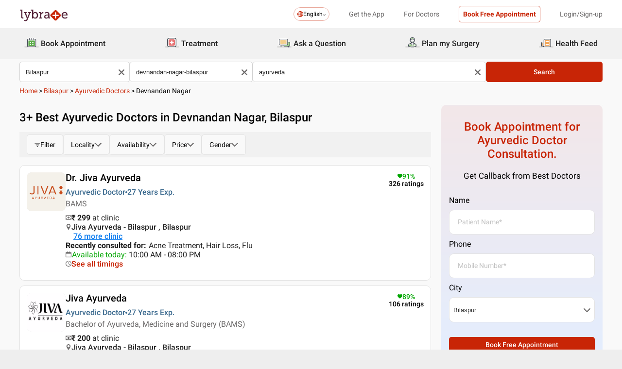

--- FILE ---
content_type: text/html; charset=utf-8
request_url: https://www.lybrate.com/bilaspur/ayurveda/devnandan-nagar-bilaspur
body_size: 70164
content:
<!DOCTYPE html><html lang="en"><head><meta charSet="utf-8"/><meta name="viewport" content="width=device-width, initial-scale=1.0, maximum-scale=1.0,user-scalable=0"/><title>Ayurvedic Doctors in Devnandan Nagar, Bilaspur - Book Instant Appointment, Consult Online, View Fees, Contact Numbers, Feedbacks</title><meta content="index, follow" name="robots"/><meta id="pageview" data-value="SRP"/><meta name="description" content="Ayurvedic Doctors in Devnandan Nagar, Bilaspur - Book Doctor Appointment, Consult Online, View Doctor Fees, User Reviews, Address and Phone Numbers of Ayurvedic Doctors | Lybrate"/><meta property="og:title" content="Ayurvedic Doctors in Devnandan Nagar, Bilaspur - Book Instant Appointment, Consult Online, View Fees, Contact Numbers, Feedbacks"/><meta name="twitter:title" content="Ayurvedic Doctors in Devnandan Nagar, Bilaspur - Book Instant Appointment, Consult Online, View Fees, Contact Numbers, Feedbacks"/><meta property="og:type" content="article"/><meta name="twitter:card" content="summary_large_image"/><meta property="og:description" content="Ayurvedic Doctors in Devnandan Nagar, Bilaspur - Book Doctor Appointment, Consult Online, View Doctor Fees, User Reviews, Address and Phone Numbers of Ayurvedic Doctors | Lybrate"/><meta name="twitter:description" content="Ayurvedic Doctors in Devnandan Nagar, Bilaspur - Book Doctor Appointment, Consult Online, View Doctor Fees, User Reviews, Address and Phone Numbers of Ayurvedic Doctors | Lybrate"/><meta property="og:image" content="https://assets.lybrate.com/f_auto,c_limit,w_256,q_auto/imgs/product/logos/Lybrate-Logo.png"/><meta name="twitter:image" content="https://assets.lybrate.com/imgs/product/logos/Lybrate-Logo.png"/><meta property="og:url" content="https://www.lybrate.com/bilaspur/ayurveda/devnandan-nagar-bilaspur"/><meta property="og:site_name" content="Lybrate"/><meta name="twitter:site" content="@Lybrate"/><link rel="alternate" hrefLang="en" href="https://www.lybrate.com/bilaspur/ayurveda/devnandan-nagar-bilaspur"/><link rel="amphtml" href="https://www.lybrate.com/amp/bilaspur/ayurveda/devnandan-nagar-bilaspur"/><link rel="canonical" href="https://www.lybrate.com/bilaspur/ayurveda/devnandan-nagar-bilaspur"/><link rel="next" href="https://www.lybrate.com/bilaspur/ayurveda/devnandan-nagar-bilaspur?page=2"/><script type="application/ld+json">{"@context":"https://schema.org","@type":"WebSite","url":"https://www.lybrate.com/","potentialAction":{"@type":"SearchAction","target":{"@type":"EntryPoint","urlTemplate":"https://www.lybrate.com/search?find={search_term_string}"},"query-input":"required name=search_term_string"}}</script><script type="application/ld+json">{"@context":"http://schema.org","@type":"Organization","name":"Lybrate ","logo":"https://www.lybrate.com/img/lybrate-logo-pure-white-small.png","telephone":"090  2905  9702","url":"https://www.lybrate.com/","email":"hello@lybrate.com","sameAs":["https://twitter.com/lybrate","https://www.instagram.com/lybrate/","https://www.facebook.com/lybrate","https://www.linkedin.com/company/lybrate"],"contactPoint":{"@type":"ContactPoint","telephone":"+91 90155 59900","contactType":"customer service"}}</script><script type="application/ld+json">{"@context":"https://schema.org","@type":"WebPage","image":"https://www.lybrate.com/img/lybrate-logo.png","name":"Ayurvedic Doctors in Devnandan Nagar, Bilaspur","description":"Ayurvedic Doctors in Devnandan Nagar, Bilaspur - Book Doctor Appointment, Consult Online, View Doctor Fees, User Reviews, Address and Phone Numbers of Ayurvedic Doctors | Lybrate"}</script><script type="application/ld+json">{"@context":"https://schema.org/","@type":"LocalBusiness","name":"Ayurvedic Doctors in Devnandan Nagar, Bilaspur","image":"https://assets.lybrate.com/imgs/product/logos/Lybrate-Logo.png","aggregateRating":{"@type":"AggregateRating","ratingValue":4.45,"reviewCount":2612}}</script><script type="application/ld+json">{"@context":"https://schema.org","@type":"BreadcrumbList","itemListElement":[{"@type":"ListItem","position":"1","name":"Home","item":{"@type":"Thing","@id":"/"}},{"@type":"ListItem","position":"2","name":"Bilaspur","item":{"@type":"Thing","@id":"/bilaspur"}},{"@type":"ListItem","position":"3","name":"Ayurvedic Doctors","item":{"@type":"Thing","@id":"/bilaspur/ayurveda"}},{"@type":"ListItem","position":"4","name":"Devnandan Nagar","item":{"@type":"Thing","@id":"/bilaspur/ayurveda/devnandan-nagar-bilaspur"}}]}</script><script type="application/ld+json">{"@context":"https://schema.org","@type":"Physician","name":"Jiva Ayurveda","image":"https://assets.lybrate.com/img/documents/doctor/dp/a9dcf1109f611890b131223f72be4d28/Ayurveda-JivaAyurveda-Faridabad-e29941","url":"https://www.lybrate.com/kanpur/doctor/jivaayurveda","currenciesAccepted":"₹","medicalSpecialty":{"@type":"MedicalSpecialty","name":"Ayurvedic Doctor"},"address":[{"@type":"PostalAddress","addressLocality":null,"addressRegion":"Bilaspur","postalCode":"495001","streetAddress":"First Floor Mendhekar Complex Rajendra Nagar Road Near old Hari Bhoomi Press, Rajendra Nagar Chowk"}],"geo":{"@type":"GeoCoordinates","latitude":"22.083852571379147","longitude":"82.14266996783499"},"priceRange":"299","openingHours":["Mon : 10:00 AM - 08:00 PM","Tue : 10:00 AM - 08:00 PM","Wed : 10:00 AM - 08:00 PM","Thu : 10:00 AM - 08:00 PM","Fri : 10:00 AM - 08:00 PM","Sat : 10:00 AM - 08:00 PM"],"branchOf":[{"@type":"MedicalOrganization","url":"https://www.lybrate.com/bilaspur/clinic/jiva-ayurveda-bilaspur-mendhekar-complex-5ffc","name":"Jiva Ayurveda - Bilaspur"},{"@type":"MedicalOrganization","url":"https://www.lybrate.com/pune/clinic/jiva-ayurveda-pune-kharadi-kharadi","name":"Jiva Ayurveda Pune, Kharadi"},{"@type":"MedicalOrganization","url":"https://www.lybrate.com/vadodara/clinic/jiva-ayurveda-clinic-vadodara-alkapuri","name":"Jiva Ayurveda Clinic VADODARA"},{"@type":"MedicalOrganization","url":"https://www.lybrate.com/delhi/clinic/jiva-ayurveda-mayur-vihar-pandav-nagar","name":"Jiva Ayurveda - Mayur Vihar"},{"@type":"MedicalOrganization","url":"https://www.lybrate.com/delhi/clinic/jiva-ayurveda-malviya-nagar-malviya-nagar","name":"Jiva Ayurveda - Malviya Nagar"},{"@type":"MedicalOrganization","url":"https://www.lybrate.com/delhi/clinic/jiva-ayurveda-janakpuri-janakpuri","name":"Jiva Ayurveda - Janakpuri"},{"@type":"MedicalOrganization","url":"https://www.lybrate.com/navi-mumbai/clinic/jiva-ayurveda-vashi-vashi","name":"Jiva Ayurveda - Vashi"},{"@type":"MedicalOrganization","url":"https://www.lybrate.com/indore/clinic/jiva-ayurveda-indore-near-rani-sati-gate","name":"Jiva Ayurveda - Indore"},{"@type":"MedicalOrganization","url":"https://www.lybrate.com/gaya/clinic/jiva-ayurveda-gaya-a-p-colony","name":"Jiva Ayurveda - Gaya"},{"@type":"MedicalOrganization","url":"https://www.lybrate.com/jhansi/clinic/jiva-ayurveda-jhansi-manaswin-tower-civil-lines","name":"Jiva Ayurveda - Jhansi"},{"@type":"MedicalOrganization","url":"https://www.lybrate.com/mainpuri/clinic/jiva-ayurveda-mainpuri-civil-lines-gola-bazar-fardpur-road","name":"Jiva Ayurveda - Mainpuri"},{"@type":"MedicalOrganization","url":"https://www.lybrate.com/hisar/clinic/jiva-ayurveda-hisar-ground-floor-51-s-model-town","name":"Jiva Ayurveda - Hisar"},{"@type":"MedicalOrganization","url":"https://www.lybrate.com/patiala/clinic/jiva-ayurveda-patiala-bhupindera-road-22-no-phatak-near-khoobsurat-palace","name":"Jiva Ayurveda - Patiala"},{"@type":"MedicalOrganization","url":"https://www.lybrate.com/haridwar/clinic/jiva-ayurveda-haridwar-near-rishikul-opp-sanskriti-school-haridwar","name":"Jiva Ayurveda - Haridwar"},{"@type":"MedicalOrganization","url":"https://www.lybrate.com/bharuch/clinic/jiva-ayurveda-bharuch-dahej-bypass-road","name":"Jiva Ayurveda - Bharuch"},{"@type":"MedicalOrganization","url":"https://www.lybrate.com/delhi/clinic/jiva-ayurveda-model-town-delhi-derawal-nagar-main-road-model-town","name":"Jiva Ayurveda - Model Town, Delhi"},{"@type":"MedicalOrganization","url":"https://www.lybrate.com/nashik/clinic/jiva-ayurveda-nashik-kalika-plaza-mumbai-naka-near-tvs-showroom","name":"Jiva Ayurveda - Nashik"},{"@type":"MedicalOrganization","url":"https://www.lybrate.com/nashik/clinic/jiva-ayurveda-nashik","name":"Jiva Ayurveda - Nashik"},{"@type":"MedicalOrganization","url":"https://www.lybrate.com/nashik/clinic/jiva-ayurveda-nashik-1","name":"Jiva Ayurveda - Nashik"},{"@type":"MedicalOrganization","url":"https://www.lybrate.com/dhanbad/clinic/jiva-ayurveda-dhanbad-saraidhella","name":"Jiva Ayurveda - Dhanbad"},{"@type":"MedicalOrganization","url":"https://www.lybrate.com/raipur/clinic/jiva-ayurveda-raipur-nagdev-plaza-36a8","name":"Jiva Ayurveda - Raipur"},{"@type":"MedicalOrganization","url":"https://www.lybrate.com/jabalpur/clinic/jiva-ayurveda-jabalpur-manas-bhawan-43e6","name":"Jiva Ayurveda - Jabalpur"},{"@type":"MedicalOrganization","url":"https://www.lybrate.com/nagpur/clinic/jiva-ayurveda-nagpur-untkhana-809f","name":"Jiva Ayurveda - Nagpur"},{"@type":"MedicalOrganization","url":"https://www.lybrate.com/ranchi/clinic/jiva-ayurveda-ranchi-pp-compound","name":"Jiva Ayurveda - RANCHI"},{"@type":"MedicalOrganization","url":"https://www.lybrate.com/varanasi/clinic/jiva-ayurveda-varanasi-gandhi-nagar-dd63","name":"Jiva Ayurveda - Varanasi"},{"@type":"MedicalOrganization","url":"https://www.lybrate.com/varanasi/clinic/jiva-ayurveda-varanasi-bhojuveer-bhojuveer","name":"Jiva Ayurveda - VARANASI, BHOJUVEER"},{"@type":"MedicalOrganization","url":"https://www.lybrate.com/allahabad/clinic/jiva-ayurveda-allahabad-sales-building-0b2d","name":"Jiva Ayurveda -  Allahabad"},{"@type":"MedicalOrganization","url":"https://www.lybrate.com/jamshedpur/clinic/jiva-ayurveda-jamshedpur-bistupur","name":"Jiva Ayurveda - Jamshedpur"},{"@type":"MedicalOrganization","url":"https://www.lybrate.com/bhubaneswar/clinic/jiva-ayurveda-bhubaneswar-ashok-nagar","name":"Jiva Ayurveda - Bhubaneswar"},{"@type":"MedicalOrganization","url":"https://www.lybrate.com/patna/clinic/jiva-ayurveda-patna-haque-market-5306","name":"Jiva Ayurveda - Patna"},{"@type":"MedicalOrganization","url":"https://www.lybrate.com/patna/clinic/jiva-ayurveda-kankarbagh-road-patna-kankarbagh","name":"Jiva Ayurveda - KANKARBAGH ROAD, PATNA"},{"@type":"MedicalOrganization","url":"https://www.lybrate.com/bhopal/clinic/jiva-ayurveda-bhopal-gulmohar-colony-1622","name":"Jiva Ayurveda - Bhopal"},{"@type":"MedicalOrganization","url":"https://www.lybrate.com/kanpur/clinic/jiva-ayurveda-kanpur-juhi-952a","name":"Jiva Ayurveda - Kanpur Juhi"},{"@type":"MedicalOrganization","url":"https://www.lybrate.com/kolkata/clinic/jiva-ayurveda-asansol-asansol","name":"Jiva Ayurveda - ASANSOL"},{"@type":"MedicalOrganization","url":"https://www.lybrate.com/gorakhpur/clinic/jiva-ayurveda-gorakhpur","name":"Jiva Ayurveda - Gorakhpur"},{"@type":"MedicalOrganization","url":"https://www.lybrate.com/lucknow/clinic/jiva-ayurveda-lucknow-alambagh-phoenix-mall-5846","name":"Jiva Ayurveda - Lucknow Alambagh"},{"@type":"MedicalOrganization","url":"https://www.lybrate.com/lucknow/clinic/jiva-ayurveda-lucknow-gomtinagar-vinay-khand-9dc4","name":"Jiva Ayurveda - Lucknow Gomtinagar"},{"@type":"MedicalOrganization","url":"https://www.lybrate.com/lucknow/clinic/jiva-ayurveda-hazratganj-hazratganj","name":"Jiva Ayurveda - HAZRATGANJ"},{"@type":"MedicalOrganization","url":"https://www.lybrate.com/lucknow/clinic/jiva-ayurveda-lucknow-aliganj-on-aliganj-c971","name":"Jiva Ayurveda - Lucknow Aliganj"},{"@type":"MedicalOrganization","url":"https://www.lybrate.com/gwalior/clinic/jiva-ayurveda-gwalior-tulsi-vihar-colony","name":"Jiva Ayurveda - Gwalior"},{"@type":"MedicalOrganization","url":"https://www.lybrate.com/kolkata/clinic/jiva-ayurveda-kolkata","name":"Jiva Ayurveda - Kolkata"},{"@type":"MedicalOrganization","url":"https://www.lybrate.com/hyderabad/clinic/jiva-ayurvedic-clinic","name":"Jiva Ayurvedic Clinic - Hyderabad"},{"@type":"MedicalOrganization","url":"https://www.lybrate.com/agra/clinic/jiva-ayurveda-agra-wasan-plaza-7fc6","name":"Jiva Ayurveda - Agra"},{"@type":"MedicalOrganization","url":"https://www.lybrate.com/bareilly/clinic/jiva-ayurveda-bareilly","name":"Jiva Ayurveda - Bareilly"},{"@type":"MedicalOrganization","url":"https://www.lybrate.com/vrindavan/clinic/jiva-ayurveda-vrindavan","name":"Jiva Ayurveda - Vrindavan"},{"@type":"MedicalOrganization","url":"https://www.lybrate.com/jaipur/clinic/jiva-ayurveda-jaipur-gopalpura-b-scheme-b761","name":"Jiva Ayurveda - Jaipur Mansarovar"},{"@type":"MedicalOrganization","url":"https://www.lybrate.com/faridabad/clinic/jiva-ayurveda-sector-21B","name":"Jiva Ayurveda - Faridabad"},{"@type":"MedicalOrganization","url":"https://www.lybrate.com/faridabad/clinic/jiva-ayurveda-panchakarma","name":"Jiva Ayurveda Panchakarma"},{"@type":"MedicalOrganization","url":"https://www.lybrate.com/faridabad/clinic/jiva-ayurveda-ludhiana-singh-road-f01f","name":"Jiva Ayurveda - Faridabad DLF Clinic"},{"@type":"MedicalOrganization","url":"https://www.lybrate.com/noida/clinic/jiva-ayurveda-noida-1a-18-6f01","name":"Jiva Ayurveda - Noida"},{"@type":"MedicalOrganization","url":"https://www.lybrate.com/delhi/clinic/jiva-ayurveda-kalkaji-main-road-kalkaji","name":"Jiva Ayurveda - Kalkaji"},{"@type":"MedicalOrganization","url":"https://www.lybrate.com/gurgaon/clinic/jiva-ayurveda-gurgaon-basement-e582","name":"Jiva Ayurveda - Gurgaon Sector-39"},{"@type":"MedicalOrganization","url":"https://www.lybrate.com/ghaziabad/clinic/jiva-ayurveda-lucknow-indirapuram-bazaar-market-dba9","name":"Jiva Ayurveda - Ghaziabad Indirapuram"},{"@type":"MedicalOrganization","url":"https://www.lybrate.com/delhi/clinic/jiva-ayurveda-shahdara-durgapuri-chowk-dbab","name":"Jiva Ayurveda - Shahdara"},{"@type":"MedicalOrganization","url":"https://www.lybrate.com/delhi/clinic/jiva-ayurveda-dwarka-dwarka","name":"Jiva Ayurveda - Dwarka"},{"@type":"MedicalOrganization","url":"https://www.lybrate.com/delhi/clinic/jiva-ayurveda-karol-bagh-karol-bagh","name":"Jiva Ayurveda - Karol Bagh"},{"@type":"MedicalOrganization","url":"https://www.lybrate.com/delhi/clinic/jiva-ayurveda-east-patel-nagar-nagar-market-7c37","name":"Jiva Ayurveda - West Patel Nagar"},{"@type":"MedicalOrganization","url":"https://www.lybrate.com/meerut/clinic/jiva-ayurveda-meerut-nai-sadak-af72","name":"Jiva Ayurveda - Meerut"},{"@type":"MedicalOrganization","url":"https://www.lybrate.com/delhi/clinic/jiva-ayurveda-pitampura-engineers-enclave-7ec3","name":"Jiva Ayurveda - Pitampura"},{"@type":"MedicalOrganization","url":"https://www.lybrate.com/delhi/clinic/jiva-ayurveda-rohini-england-showroom-9682","name":"Jiva Ayurveda  - Rohini"},{"@type":"MedicalOrganization","url":"https://www.lybrate.com/pune/clinic/jiva-ayurveda-pune-dholepatil-part-3-cd26","name":"Jiva Ayurveda - Pune Dholepatil"},{"@type":"MedicalOrganization","url":"https://www.lybrate.com/pune/clinic/jiva-ayurveda-pune-chinchwad-kant-helix-8455","name":"Jiva Ayurveda - Pune Chinchwad"},{"@type":"MedicalOrganization","url":"https://www.lybrate.com/surat/clinic/jiva-ayurveda-surat-savani-road-477c","name":"Jiva Ayurveda - Surat"},{"@type":"MedicalOrganization","url":"https://www.lybrate.com/ahmedabad/clinic/jiva-ayurveda-ahmedabad-char-rasta-12f1","name":"Jiva Ayurveda - Ahmedabad"},{"@type":"MedicalOrganization","url":"https://www.lybrate.com/ahmedabad/clinic/jiva-ayurveda-ahmedabad-ghatlodia-prabhat-chowk-fea6","name":"Jiva Ayurveda - Ahmedabad Ghatlodia"},{"@type":"MedicalOrganization","url":"https://www.lybrate.com/mumbai/clinic/jiva-ayurveda-mumbai-maruti-road-taskar-house-6691","name":"Jiva Ayurveda - Thane west"},{"@type":"MedicalOrganization","url":"https://www.lybrate.com/ludhiana/clinic/jiva-ayurveda-dehradun-coaching-karanpur-87e1","name":"Jiva Ayurveda - Dehradun"},{"@type":"MedicalOrganization","url":"https://www.lybrate.com/mumbai/clinic/jiva-ayurveda-mumbai-mira-road-road-e-f6a8","name":"Jiva Ayurveda - Mumbai Mira Road"},{"@type":"MedicalOrganization","url":"https://www.lybrate.com/mumbai/clinic/jiva-ayurveda-mumbai-kandivali-ashok-nagar-e9cc","name":"Jiva Ayurveda - Mumbai Kandivali"},{"@type":"MedicalOrganization","url":"https://www.lybrate.com/mumbai/clinic/jiva-ayurveda-mumbai-chembur-society-road-e0d0","name":"Jiva Ayurveda - Mumbai Chembur"},{"@type":"MedicalOrganization","url":"https://www.lybrate.com/mumbai/clinic/jiva-ayurveda-mumbai-andheri-link-road-0af1","name":"Jiva Ayurveda - Mumbai Andheri"},{"@type":"MedicalOrganization","url":"https://www.lybrate.com/chandigarh/clinic/jiva-ayurveda-faridabad-no-5-88fb","name":"Jiva Ayurveda - Chandigarh"},{"@type":"MedicalOrganization","url":"https://www.lybrate.com/bangalore/clinic/jiva-ayurvedic-clinic-1","name":"Jiva Ayurvedic Clinic - Bengaluru"},{"@type":"MedicalOrganization","url":"https://www.lybrate.com/ludhiana/clinic/jiva-ayurveda-faridabad-dlf-clinic-mathura-road-4db7","name":"Jiva Ayurveda - Ludhiana"},{"@type":"MedicalOrganization","url":"https://www.lybrate.com/jalandhar/clinic/jiva-ayurveda-jalandhar-399-l-7518","name":"Jiva Ayurveda - Jalandhar"},{"@type":"MedicalOrganization","url":"https://www.lybrate.com/amritsar/clinic/jiva-ayurveda-amritsar-mall-road-amritsar","name":"Jiva Ayurveda - AMRITSAR"},{"@type":"MedicalOrganization","url":"https://www.lybrate.com/jammu/clinic/jiva-ayurveda-jammu-62-8-b6cb","name":"Jiva Ayurveda - Jammu"}]}</script><script type="application/ld+json">{"@context":"https://schema.org","@type":"Physician","name":"Jiva Ayurveda","image":"https://assets.lybrate.com/img/documents/doctor/dp/e12ee4f7aa26fe18ac5c87e81347f609/Ayurveda-JivaAyurveda-New-Delhi-7bd741.png","url":"https://www.lybrate.com/delhi/doctor/dr-jiva-ayurveda-ayurveda-1","currenciesAccepted":"₹","medicalSpecialty":{"@type":"MedicalSpecialty","name":"Ayurvedic Doctor"},"address":[{"@type":"PostalAddress","addressLocality":null,"addressRegion":"Bilaspur","postalCode":"495001","streetAddress":"First Floor Mendhekar Complex Rajendra Nagar Road Near old Hari Bhoomi Press, Rajendra Nagar Chowk"}],"geo":{"@type":"GeoCoordinates","latitude":"22.083852571379147","longitude":"82.14266996783499"},"priceRange":"200","openingHours":["Mon : 10:00 AM - 07:00 PM","Wed : 10:00 AM - 07:00 PM","Thu : 10:00 AM - 07:00 PM","Fri : 10:00 AM - 07:00 PM","Sat : 10:00 AM - 07:00 PM"],"branchOf":[{"@type":"MedicalOrganization","url":"https://www.lybrate.com/bilaspur/clinic/jiva-ayurveda-bilaspur-mendhekar-complex-5ffc","name":"Jiva Ayurveda - Bilaspur"},{"@type":"MedicalOrganization","url":"https://www.lybrate.com/raipur/clinic/jiva-ayurveda-raipur-nagdev-plaza-36a8","name":"Jiva Ayurveda - Raipur"},{"@type":"MedicalOrganization","url":"https://www.lybrate.com/jabalpur/clinic/jiva-ayurveda-jabalpur-manas-bhawan-43e6","name":"Jiva Ayurveda - Jabalpur"},{"@type":"MedicalOrganization","url":"https://www.lybrate.com/nagpur/clinic/jiva-ayurveda-nagpur-untkhana-809f","name":"Jiva Ayurveda - Nagpur"},{"@type":"MedicalOrganization","url":"https://www.lybrate.com/ranchi/clinic/jiva-ayurveda-ranchi-pp-compound","name":"Jiva Ayurveda - RANCHI"},{"@type":"MedicalOrganization","url":"https://www.lybrate.com/varanasi/clinic/jiva-ayurveda-varanasi-gandhi-nagar-dd63","name":"Jiva Ayurveda - Varanasi"},{"@type":"MedicalOrganization","url":"https://www.lybrate.com/varanasi/clinic/jiva-ayurveda-varanasi-bhojuveer-bhojuveer","name":"Jiva Ayurveda - VARANASI, BHOJUVEER"},{"@type":"MedicalOrganization","url":"https://www.lybrate.com/allahabad/clinic/jiva-ayurveda-allahabad-sales-building-0b2d","name":"Jiva Ayurveda -  Allahabad"},{"@type":"MedicalOrganization","url":"https://www.lybrate.com/jamshedpur/clinic/jiva-ayurveda-jamshedpur-bistupur","name":"Jiva Ayurveda - Jamshedpur"},{"@type":"MedicalOrganization","url":"https://www.lybrate.com/bhubaneswar/clinic/jiva-ayurveda-bhubaneswar-ashok-nagar","name":"Jiva Ayurveda - Bhubaneswar"},{"@type":"MedicalOrganization","url":"https://www.lybrate.com/patna/clinic/jiva-ayurveda-patna-haque-market-5306","name":"Jiva Ayurveda - Patna"},{"@type":"MedicalOrganization","url":"https://www.lybrate.com/patna/clinic/jiva-ayurveda-kankarbagh-road-patna-kankarbagh","name":"Jiva Ayurveda - KANKARBAGH ROAD, PATNA"},{"@type":"MedicalOrganization","url":"https://www.lybrate.com/bhopal/clinic/jiva-ayurveda-bhopal-gulmohar-colony-1622","name":"Jiva Ayurveda - Bhopal"},{"@type":"MedicalOrganization","url":"https://www.lybrate.com/kanpur/clinic/jiva-ayurveda-kanpur-juhi-952a","name":"Jiva Ayurveda - Kanpur Juhi"},{"@type":"MedicalOrganization","url":"https://www.lybrate.com/kolkata/clinic/jiva-ayurveda-asansol-asansol","name":"Jiva Ayurveda - ASANSOL"},{"@type":"MedicalOrganization","url":"https://www.lybrate.com/gorakhpur/clinic/jiva-ayurveda-gorakhpur","name":"Jiva Ayurveda - Gorakhpur"},{"@type":"MedicalOrganization","url":"https://www.lybrate.com/lucknow/clinic/jiva-ayurveda-lucknow-alambagh-phoenix-mall-5846","name":"Jiva Ayurveda - Lucknow Alambagh"},{"@type":"MedicalOrganization","url":"https://www.lybrate.com/lucknow/clinic/jiva-ayurveda-lucknow-gomtinagar-vinay-khand-9dc4","name":"Jiva Ayurveda - Lucknow Gomtinagar"},{"@type":"MedicalOrganization","url":"https://www.lybrate.com/lucknow/clinic/jiva-ayurveda-hazratganj-hazratganj","name":"Jiva Ayurveda - HAZRATGANJ"},{"@type":"MedicalOrganization","url":"https://www.lybrate.com/lucknow/clinic/jiva-ayurveda-lucknow-aliganj-on-aliganj-c971","name":"Jiva Ayurveda - Lucknow Aliganj"},{"@type":"MedicalOrganization","url":"https://www.lybrate.com/gwalior/clinic/jiva-ayurveda-gwalior-tulsi-vihar-colony","name":"Jiva Ayurveda - Gwalior"},{"@type":"MedicalOrganization","url":"https://www.lybrate.com/kolkata/clinic/jiva-ayurveda-kolkata","name":"Jiva Ayurveda - Kolkata"},{"@type":"MedicalOrganization","url":"https://www.lybrate.com/hyderabad/clinic/jiva-ayurvedic-clinic","name":"Jiva Ayurvedic Clinic - Hyderabad"},{"@type":"MedicalOrganization","url":"https://www.lybrate.com/agra/clinic/jiva-ayurveda-agra-wasan-plaza-7fc6","name":"Jiva Ayurveda - Agra"},{"@type":"MedicalOrganization","url":"https://www.lybrate.com/bareilly/clinic/jiva-ayurveda-bareilly","name":"Jiva Ayurveda - Bareilly"},{"@type":"MedicalOrganization","url":"https://www.lybrate.com/vrindavan/clinic/jiva-ayurveda-vrindavan","name":"Jiva Ayurveda - Vrindavan"},{"@type":"MedicalOrganization","url":"https://www.lybrate.com/jaipur/clinic/jiva-ayurveda-jaipur-gopalpura-b-scheme-b761","name":"Jiva Ayurveda - Jaipur Mansarovar"},{"@type":"MedicalOrganization","url":"https://www.lybrate.com/faridabad/clinic/jiva-ayurveda-sector-21B","name":"Jiva Ayurveda - Faridabad"},{"@type":"MedicalOrganization","url":"https://www.lybrate.com/faridabad/clinic/jiva-ayurveda-panchakarma","name":"Jiva Ayurveda Panchakarma"},{"@type":"MedicalOrganization","url":"https://www.lybrate.com/faridabad/clinic/jiva-ayurveda-ludhiana-singh-road-f01f","name":"Jiva Ayurveda - Faridabad DLF Clinic"},{"@type":"MedicalOrganization","url":"https://www.lybrate.com/noida/clinic/jiva-ayurveda-noida-1a-18-6f01","name":"Jiva Ayurveda - Noida"},{"@type":"MedicalOrganization","url":"https://www.lybrate.com/delhi/clinic/jiva-ayurveda-kalkaji-main-road-kalkaji","name":"Jiva Ayurveda - Kalkaji"},{"@type":"MedicalOrganization","url":"https://www.lybrate.com/gurgaon/clinic/jiva-ayurveda-gurgaon-basement-e582","name":"Jiva Ayurveda - Gurgaon Sector-39"},{"@type":"MedicalOrganization","url":"https://www.lybrate.com/ghaziabad/clinic/jiva-ayurveda-lucknow-indirapuram-bazaar-market-dba9","name":"Jiva Ayurveda - Ghaziabad Indirapuram"},{"@type":"MedicalOrganization","url":"https://www.lybrate.com/delhi/clinic/jiva-ayurveda-shahdara-durgapuri-chowk-dbab","name":"Jiva Ayurveda - Shahdara"},{"@type":"MedicalOrganization","url":"https://www.lybrate.com/delhi/clinic/jiva-ayurveda-karol-bagh-karol-bagh","name":"Jiva Ayurveda - Karol Bagh"},{"@type":"MedicalOrganization","url":"https://www.lybrate.com/delhi/clinic/jiva-ayurveda-dwarka-dwarka","name":"Jiva Ayurveda - Dwarka"},{"@type":"MedicalOrganization","url":"https://www.lybrate.com/delhi/clinic/jiva-ayurveda-east-patel-nagar-nagar-market-7c37","name":"Jiva Ayurveda - West Patel Nagar"},{"@type":"MedicalOrganization","url":"https://www.lybrate.com/meerut/clinic/jiva-ayurveda-meerut-nai-sadak-af72","name":"Jiva Ayurveda - Meerut"},{"@type":"MedicalOrganization","url":"https://www.lybrate.com/delhi/clinic/jiva-ayurveda-pitampura-engineers-enclave-7ec3","name":"Jiva Ayurveda - Pitampura"},{"@type":"MedicalOrganization","url":"https://www.lybrate.com/delhi/clinic/jiva-ayurveda-rohini-england-showroom-9682","name":"Jiva Ayurveda  - Rohini"},{"@type":"MedicalOrganization","url":"https://www.lybrate.com/pune/clinic/jiva-ayurveda-pune-dholepatil-part-3-cd26","name":"Jiva Ayurveda - Pune Dholepatil"},{"@type":"MedicalOrganization","url":"https://www.lybrate.com/pune/clinic/jiva-ayurveda-pune-chinchwad-kant-helix-8455","name":"Jiva Ayurveda - Pune Chinchwad"},{"@type":"MedicalOrganization","url":"https://www.lybrate.com/surat/clinic/jiva-ayurveda-surat-savani-road-477c","name":"Jiva Ayurveda - Surat"},{"@type":"MedicalOrganization","url":"https://www.lybrate.com/ahmedabad/clinic/jiva-ayurveda-ahmedabad-char-rasta-12f1","name":"Jiva Ayurveda - Ahmedabad"},{"@type":"MedicalOrganization","url":"https://www.lybrate.com/ahmedabad/clinic/jiva-ayurveda-ahmedabad-ghatlodia-prabhat-chowk-fea6","name":"Jiva Ayurveda - Ahmedabad Ghatlodia"},{"@type":"MedicalOrganization","url":"https://www.lybrate.com/mumbai/clinic/jiva-ayurveda-mumbai-maruti-road-taskar-house-6691","name":"Jiva Ayurveda - Thane west"},{"@type":"MedicalOrganization","url":"https://www.lybrate.com/ludhiana/clinic/jiva-ayurveda-dehradun-coaching-karanpur-87e1","name":"Jiva Ayurveda - Dehradun"},{"@type":"MedicalOrganization","url":"https://www.lybrate.com/mumbai/clinic/jiva-ayurveda-mumbai-mira-road-road-e-f6a8","name":"Jiva Ayurveda - Mumbai Mira Road"},{"@type":"MedicalOrganization","url":"https://www.lybrate.com/mumbai/clinic/jiva-ayurveda-mumbai-kandivali-ashok-nagar-e9cc","name":"Jiva Ayurveda - Mumbai Kandivali"},{"@type":"MedicalOrganization","url":"https://www.lybrate.com/mumbai/clinic/jiva-ayurveda-mumbai-chembur-society-road-e0d0","name":"Jiva Ayurveda - Mumbai Chembur"},{"@type":"MedicalOrganization","url":"https://www.lybrate.com/mumbai/clinic/jiva-ayurveda-mumbai-andheri-link-road-0af1","name":"Jiva Ayurveda - Mumbai Andheri"},{"@type":"MedicalOrganization","url":"https://www.lybrate.com/chandigarh/clinic/jiva-ayurveda-faridabad-no-5-88fb","name":"Jiva Ayurveda - Chandigarh"},{"@type":"MedicalOrganization","url":"https://www.lybrate.com/bangalore/clinic/jiva-ayurvedic-clinic-1","name":"Jiva Ayurvedic Clinic - Bengaluru"},{"@type":"MedicalOrganization","url":"https://www.lybrate.com/ludhiana/clinic/jiva-ayurveda-faridabad-dlf-clinic-mathura-road-4db7","name":"Jiva Ayurveda - Ludhiana"},{"@type":"MedicalOrganization","url":"https://www.lybrate.com/jalandhar/clinic/jiva-ayurveda-jalandhar-399-l-7518","name":"Jiva Ayurveda - Jalandhar"},{"@type":"MedicalOrganization","url":"https://www.lybrate.com/amritsar/clinic/jiva-ayurveda-amritsar-mall-road-amritsar","name":"Jiva Ayurveda - AMRITSAR"},{"@type":"MedicalOrganization","url":"https://www.lybrate.com/jammu/clinic/jiva-ayurveda-jammu-62-8-b6cb","name":"Jiva Ayurveda - Jammu"}]}</script><script type="application/ld+json">{"@context":"https://schema.org","@type":"Physician","name":"Naveen Kumar Kaushik","image":"https://assets.lybrate.com/img/documents/doctor/dp/4d5e9e9e6a15b8b9bd0b351013363e2d/Ayurveda-NaveenKumarKaushik-Bilaspur-d426c1.png","url":"https://www.lybrate.com/villupuram/doctor/dr-naveen-kumar-kaushik-ayurveda","currenciesAccepted":"₹","medicalSpecialty":{"@type":"MedicalSpecialty","name":"Ayurvedic Doctor"},"address":[{"@type":"PostalAddress","addressLocality":"Ring Road 2","addressRegion":"Bilaspur","postalCode":"495001","streetAddress":"AD-42, ASHMA CITY, NEAR MAIN GARDEN"}],"geo":{"@type":"GeoCoordinates","latitude":"22.09946609088291","longitude":"82.09053219657538"},"priceRange":"500 at Clinic and 200 Online","openingHours":["Mon : 08:00 AM - 11:00 AM,06:00 PM - 08:00 PM","Tue : 08:00 AM - 11:00 AM,06:00 PM - 08:00 PM","Wed : 06:00 PM - 08:00 PM,08:00 AM - 11:00 AM","Thu : 08:00 AM - 11:00 AM,06:00 PM - 08:00 PM","Fri : 06:00 PM - 08:00 PM,08:00 AM - 11:00 AM","Sat : 08:00 AM - 11:00 AM,06:00 PM - 08:00 PM"],"branchOf":[{"@type":"MedicalOrganization","url":"https://www.lybrate.com/kota/clinic/srijan-ayurved-clinic-bilaspur-sakri-road","name":"Srijan Ayurved Clinic Bilaspur "},{"@type":"MedicalOrganization","url":"https://www.lybrate.com/bilaspur/clinic/srijan-ayurvedic-clinic-bhagva-mandir","name":"Srijan Ayurvedic Clinic"}]}</script><link rel="preload" as="image" imageSrcSet="https://assets.lybrate.com/f_auto,c_limit,w_128,q_auto/imgs/product/logos/Lybrate-Logo.png 1x, https://assets.lybrate.com/f_auto,c_limit,w_256,q_auto/imgs/product/logos/Lybrate-Logo.png 2x"/><meta name="next-head-count" content="30"/><link rel="icon" sizes="32x32" href="https://assets.lybrate.com/imgs/tic/icon/favicon.ico"/><link rel="preconnect" crossorigin="anonymous" href="https://assets.lybrate.com"/><link rel="preconnect" crossorigin="anonymous" href="https://nu.lybcdn.com"/><link rel="preconnect" crossorigin="anonymous" href="https://ssl.widgets.webengage.com"/><link rel="preconnect" crossorigin="anonymous" href="https://www.googletagmanager.com"/><link rel="preload" href="https://nu.lybcdn.com/_next/static/media/02205c9944024f15-s.p.woff2" as="font" type="font/woff2" crossorigin="anonymous" data-next-font="size-adjust"/><link rel="preload" href="https://nu.lybcdn.com/_next/static/media/7d8c9b0ca4a64a5a-s.p.woff2" as="font" type="font/woff2" crossorigin="anonymous" data-next-font="size-adjust"/><link rel="preload" href="https://nu.lybcdn.com/_next/static/media/934c4b7cb736f2a3-s.p.woff2" as="font" type="font/woff2" crossorigin="anonymous" data-next-font="size-adjust"/><link rel="preload" href="https://nu.lybcdn.com/_next/static/media/627622453ef56b0d-s.p.woff2" as="font" type="font/woff2" crossorigin="anonymous" data-next-font="size-adjust"/><link rel="preload" href="https://nu.lybcdn.com/_next/static/media/0e4fe491bf84089c-s.p.woff2" as="font" type="font/woff2" crossorigin="anonymous" data-next-font="size-adjust"/><link rel="preload" href="https://nu.lybcdn.com/_next/static/media/8db47a8bf03b7d2f-s.p.woff2" as="font" type="font/woff2" crossorigin="anonymous" data-next-font="size-adjust"/><link rel="preload" href="https://nu.lybcdn.com/_next/static/css/8e401567be5d0bba.css" as="style"/><link rel="stylesheet" href="https://nu.lybcdn.com/_next/static/css/8e401567be5d0bba.css" data-n-g=""/><link rel="preload" href="https://nu.lybcdn.com/_next/static/css/09e8f68bc0c80839.css" as="style"/><link rel="stylesheet" href="https://nu.lybcdn.com/_next/static/css/09e8f68bc0c80839.css" data-n-p=""/><link rel="preload" href="https://nu.lybcdn.com/_next/static/css/f4d8553da4e45965.css" as="style"/><link rel="stylesheet" href="https://nu.lybcdn.com/_next/static/css/f4d8553da4e45965.css" data-n-p=""/><link rel="preload" href="https://nu.lybcdn.com/_next/static/css/93d5d5ff38d30bef.css" as="style"/><link rel="stylesheet" href="https://nu.lybcdn.com/_next/static/css/93d5d5ff38d30bef.css" data-n-p=""/><link rel="preload" href="https://nu.lybcdn.com/_next/static/css/47fecfa9682f844a.css" as="style"/><link rel="stylesheet" href="https://nu.lybcdn.com/_next/static/css/47fecfa9682f844a.css" data-n-p=""/><noscript data-n-css=""></noscript><script defer="" nomodule="" src="https://nu.lybcdn.com/_next/static/chunks/polyfills-c67a75d1b6f99dc8.js"></script><script src="https://nu.lybcdn.com/_next/static/chunks/webpack-5a6ab96978f55368.js" defer=""></script><script src="https://nu.lybcdn.com/_next/static/chunks/framework-14c8c3b37f6d2684.js" defer=""></script><script src="https://nu.lybcdn.com/_next/static/chunks/main-ab475e999951148f.js" defer=""></script><script src="https://nu.lybcdn.com/_next/static/chunks/pages/_app-2e0177eb4d62f08d.js" defer=""></script><script src="https://nu.lybcdn.com/_next/static/chunks/5675-d2ff674390434ad8.js" defer=""></script><script src="https://nu.lybcdn.com/_next/static/chunks/9993-013462a1a8211b2d.js" defer=""></script><script src="https://nu.lybcdn.com/_next/static/chunks/9715-744aee12ba1d4943.js" defer=""></script><script src="https://nu.lybcdn.com/_next/static/chunks/6149-f422368d934914bf.js" defer=""></script><script src="https://nu.lybcdn.com/_next/static/chunks/9775-e9af23c4775d980c.js" defer=""></script><script src="https://nu.lybcdn.com/_next/static/chunks/8537-d38e17aab6d912fa.js" defer=""></script><script src="https://nu.lybcdn.com/_next/static/chunks/5662-297f139170b7bb48.js" defer=""></script><script src="https://nu.lybcdn.com/_next/static/chunks/6030-2bf73cf2929e4c28.js" defer=""></script><script src="https://nu.lybcdn.com/_next/static/chunks/6093-785fc62a2dfe3420.js" defer=""></script><script src="https://nu.lybcdn.com/_next/static/chunks/9474-65bd511e6a9ffc50.js" defer=""></script><script src="https://nu.lybcdn.com/_next/static/chunks/453-915ea057eacad35a.js" defer=""></script><script src="https://nu.lybcdn.com/_next/static/chunks/4825-09d9e5d962ac89a8.js" defer=""></script><script src="https://nu.lybcdn.com/_next/static/chunks/pages/%5BprimaryIndex%5D/%5BsecondaryIndex%5D/%5BthirdIndex%5D-c3ae252b5f891fd6.js" defer=""></script><script src="https://nu.lybcdn.com/_next/static/1766049785324/_buildManifest.js" defer=""></script><script src="https://nu.lybcdn.com/_next/static/1766049785324/_ssgManifest.js" defer=""></script></head><body><div id="fontadd"></div><div id="portal"></div><div id="__next"><noscript><iframe src="https://www.googletagmanager.com/ns.html?id=GTM-KXVNPWN" height="0" width="0" style="display:none;visibility:hidden"></iframe></noscript><main class="__className_451117"><div style="margin-bottom:10px"><div class="headerLoggedOut_mainContainer__N812g"><div class="container"><div class="row gap-1"><div class="col-48-xs col-48-sm col-48-lg col-48-xl"><header class="headerLoggedOut_headerTopContainer__UwHuU"><div class="headerLoggedOut_lybLogo__Ikvvp"><span style="box-sizing:border-box;display:inline-block;overflow:hidden;width:initial;height:initial;background:none;opacity:1;border:0;margin:0;padding:0;position:relative;max-width:100%"><span style="box-sizing:border-box;display:block;width:initial;height:initial;background:none;opacity:1;border:0;margin:0;padding:0;max-width:100%"><img style="display:block;max-width:100%;width:initial;height:initial;background:none;opacity:1;border:0;margin:0;padding:0" alt="" aria-hidden="true" src="data:image/svg+xml,%3csvg%20xmlns=%27http://www.w3.org/2000/svg%27%20version=%271.1%27%20width=%27100%27%20height=%2730%27/%3e"/></span><img alt="Lybrate Logo" srcSet="https://assets.lybrate.com/f_auto,c_limit,w_128,q_auto/imgs/product/logos/Lybrate-Logo.png 1x, https://assets.lybrate.com/f_auto,c_limit,w_256,q_auto/imgs/product/logos/Lybrate-Logo.png 2x" src="https://assets.lybrate.com/f_auto,c_limit,w_256,q_auto/imgs/product/logos/Lybrate-Logo.png" decoding="async" data-nimg="intrinsic" style="position:absolute;top:0;left:0;bottom:0;right:0;box-sizing:border-box;padding:0;border:none;margin:auto;display:block;width:0;height:0;min-width:100%;max-width:100%;min-height:100%;max-height:100%;object-fit:cover"/></span></div><div class="headerLoggedOut_rightSection__JqqQn"><div><div class="dropdownmenu_dropdownContainer__xu3NN"><div class="dropdownmenu_dropdownSelect__kQsM_"><div class="dropdownmenu_languageIcon__tIQ9Z"><svg width="12" height="12" viewBox="0 0 12 12" fill="none" xmlns="http://www.w3.org/2000/svg"><path fill-rule="evenodd" clip-rule="evenodd" d="M6.00147 0C7.65633 0 9.15683 0.671487 10.2441 1.75882C11.3285 2.84321 12 4.34354 12 6.00147C12 7.65633 11.3285 9.15683 10.2441 10.2441C9.1567 11.3285 7.6564 12 6.00147 12C4.3436 12 2.84332 11.3285 1.75882 10.2441C0.671401 9.1567 0 7.6564 0 6.00147C0 4.3436 0.671487 2.84332 1.75882 1.75882C2.84321 0.671401 4.34354 0 6.00147 0ZM9.58154 2.42143C9.22504 2.06193 8.81504 1.7589 8.36639 1.52117C8.43771 1.63108 8.50601 1.74399 8.57139 1.86285C9.10316 2.82547 9.4508 4.109 9.51324 5.53207H11.0433C10.9334 4.31986 10.3956 3.23257 9.58153 2.4215L9.58154 2.42143ZM9.58154 9.58159C10.3956 8.76756 10.9334 7.68014 11.0433 6.46801H9.51325C9.45089 7.89117 9.10326 9.17466 8.5714 10.1372C8.50603 10.2561 8.43772 10.3719 8.36641 10.4789C8.81508 10.2412 9.22505 9.93818 9.58156 9.58167L9.58154 9.58159ZM2.42139 9.58159C2.7779 9.9381 3.18496 10.2412 3.63654 10.4788C3.56523 10.3718 3.49692 10.256 3.43155 10.1371C2.89977 9.17453 2.55214 7.891 2.48676 6.46793H0.959629C1.06953 7.68014 1.60735 8.76743 2.42138 9.5815L2.42139 9.58159ZM2.42139 2.42143C1.60736 3.23255 1.06954 4.31996 0.959637 5.53201H2.48677C2.55214 4.10885 2.89976 2.82536 3.43156 1.86279C3.49693 1.74393 3.56523 1.63102 3.63655 1.52111C3.18496 1.75884 2.77791 2.06184 2.4214 2.42137L2.42139 2.42143ZM6.46797 1.02506V5.53214H8.57742C8.51506 4.27246 8.21196 3.14628 7.7515 2.31442C7.39499 1.6667 6.95228 1.20917 6.46803 1.02502L6.46797 1.02506ZM6.46797 6.46793V10.975C6.9523 10.7908 7.39493 10.3332 7.75143 9.68854C8.21198 8.85366 8.515 7.72765 8.57736 6.46803H6.4679L6.46797 6.46793ZM5.53205 10.975V6.46793H3.4256C3.48503 7.72761 3.79106 8.85379 4.25152 9.68843C4.60803 10.3331 5.05074 10.7907 5.53205 10.9749V10.975ZM5.53205 5.53214V1.02506C5.05074 1.2093 4.60803 1.66682 4.25152 2.31446C3.79098 3.14632 3.48502 4.27241 3.4256 5.53218L5.53205 5.53214Z" fill="#C82506"></path></svg></div>English<div class="dropdownmenu_downArrowIcon__VoqoQ"><svg width="6" height="4" viewBox="0 0 6 4" fill="none" xmlns="http://www.w3.org/2000/svg"><path fill-rule="evenodd" clip-rule="evenodd" d="M0.762732 0.136651C0.588195 -0.0455505 0.305386 -0.0455505 0.130806 0.136651C-0.0436015 0.318944 -0.0436015 0.614327 0.130806 0.79664L2.68405 3.46335C2.85858 3.64555 3.14139 3.64555 3.31595 3.46335L5.86916 0.79664C6.04361 0.614345 6.04361 0.318963 5.86917 0.136651C5.69463 -0.0455498 5.41182 -0.0455498 5.23726 0.136651L2.99875 2.47467L0.762732 0.136651Z" fill="#6C6A6A"></path></svg></div></div></div></div><div class="headerLoggedOut_headText__Y_Qpx">Get the App</div><div class="headerLoggedOut_headText__Y_Qpx" href="https://doctor.lybrate.com/">For Doctors</div><div class="headerLoggedOut_headText__Y_Qpx"><button type="button" class="button_btn-red__o0Vg_" style="width:100%;height:auto;padding:0.5rem" id=":R5pba6:">Book Free Appointment</button></div><div class="headerLoggedOut_headText__Y_Qpx">Login/Sign-up</div></div></header></div></div></div></div><header class="headerBottom_mainContainer__L3xo8"><div class="container"><div class="row gap-1"><div class="col-48-xs col-48-sm col-48-lg col-48-xl"><div class="headerBottom_headerContainer__wahuS"><div class="headerBottom_headWrapper__ggsM1"><div><svg xmlns="http://www.w3.org/2000/svg" width="30" height="30" viewBox="0 0 30 30" fill="none"><rect y="22" width="30" height="3" rx="1.5" fill="#DDDDDC"></rect><path d="M20.6961 10.5392H9.48669C8.95268 10.5392 8.51978 10.9721 8.51978 11.5061V20.9474C8.51978 21.4814 8.95268 21.9143 9.48669 21.9143H20.6961C21.2301 21.9143 21.663 21.4814 21.663 20.9474V11.5061C21.663 10.9721 21.2301 10.5392 20.6961 10.5392Z" fill="#59AB46"></path><path d="M22.3768 23.9171H7.80391C7.34598 23.9171 6.9068 23.7352 6.58299 23.4114C6.25918 23.0875 6.07727 22.6484 6.07727 22.1904V8.82622C6.07727 8.36829 6.25918 7.92911 6.58299 7.6053C6.9068 7.2815 7.34598 7.09958 7.80391 7.09958H22.3768C22.6035 7.09958 22.828 7.14424 23.0375 7.23102C23.247 7.31779 23.4374 7.44497 23.5977 7.6053C23.758 7.76564 23.8852 7.95599 23.972 8.16547C24.0587 8.37496 24.1034 8.59948 24.1034 8.82622V22.1973C24.1016 22.6541 23.9189 23.0915 23.5953 23.4138C23.2716 23.7361 22.8335 23.9171 22.3768 23.9171ZM7.80391 8.03197C7.59382 8.03377 7.39284 8.11804 7.24428 8.2666C7.09572 8.41516 7.01146 8.61613 7.00966 8.82622V22.1973C7.01146 22.4074 7.09572 22.6084 7.24428 22.757C7.39284 22.9055 7.59382 22.9898 7.80391 22.9916H22.3768C22.4811 22.9916 22.5844 22.971 22.6807 22.9311C22.7771 22.8912 22.8646 22.8327 22.9384 22.759C23.0121 22.6852 23.0706 22.5976 23.1106 22.5013C23.1505 22.4049 23.171 22.3017 23.171 22.1973V8.82622C23.171 8.61557 23.0873 8.41355 22.9384 8.2646C22.7894 8.11565 22.5874 8.03197 22.3768 8.03197H7.80391Z" fill="#434A54"></path><path d="M22.3755 24H7.80261C7.32453 24 6.86603 23.8101 6.52797 23.4721C6.18992 23.134 6 22.6755 6 22.1974V8.82629C6 8.3482 6.18992 7.8897 6.52797 7.55164C6.86603 7.21359 7.32453 7.02368 7.80261 7.02368H22.3755C22.8542 7.02368 23.3134 7.21336 23.6526 7.55122C23.9917 7.88908 24.1832 8.34757 24.185 8.82629V22.1974C24.1832 22.6761 23.9917 23.1346 23.6526 23.4725C23.3134 23.8103 22.8542 24 22.3755 24ZM7.80261 7.17563C7.36603 7.17745 6.94795 7.35216 6.63988 7.66152C6.33181 7.97088 6.15885 8.3897 6.15885 8.82629V22.1974C6.15885 22.634 6.33181 23.0528 6.63988 23.3622C6.94795 23.6715 7.36603 23.8462 7.80261 23.8481H22.3755C22.8133 23.8481 23.2331 23.6742 23.5427 23.3646C23.8522 23.055 24.0261 22.6352 24.0261 22.1974V8.82629C24.0261 8.3885 23.8522 7.96866 23.5427 7.6591C23.2331 7.34953 22.8133 7.17563 22.3755 7.17563H7.80261ZM22.3755 23.0607H7.80261C7.68775 23.0607 7.57402 23.038 7.46799 22.9938C7.36195 22.9497 7.26572 22.8849 7.18482 22.8034C7.10392 22.7219 7.03996 22.6251 6.99663 22.5187C6.95331 22.4124 6.93147 22.2984 6.93239 22.1836V8.82629C6.93147 8.71143 6.95331 8.59752 6.99663 8.49114C7.03996 8.38476 7.10392 8.28801 7.18482 8.20647C7.26572 8.12493 7.36195 8.06022 7.46799 8.01606C7.57402 7.97189 7.68775 7.94916 7.80261 7.94916H22.3755C22.4918 7.94733 22.6074 7.96867 22.7154 8.01193C22.8234 8.05519 22.9217 8.1195 23.0046 8.20114C23.0876 8.28277 23.1534 8.38008 23.1984 8.48741C23.2433 8.59474 23.2664 8.70993 23.2664 8.82629V22.1974C23.2664 22.3138 23.2433 22.429 23.1984 22.5363C23.1534 22.6436 23.0876 22.7409 23.0046 22.8226C22.9217 22.9042 22.8234 22.9685 22.7154 23.0118C22.6074 23.055 22.4918 23.0764 22.3755 23.0745V23.0607ZM7.80261 8.09419C7.61944 8.09419 7.44377 8.16697 7.31425 8.29649C7.18472 8.42601 7.11196 8.60167 7.11196 8.78485V22.156C7.11196 22.3391 7.18472 22.5148 7.31425 22.6443C7.44377 22.7739 7.61944 22.8466 7.80261 22.8466H22.3755C22.5586 22.8466 22.7343 22.7739 22.8638 22.6443C22.9934 22.5148 23.0661 22.3391 23.0661 22.156V8.82629C23.0661 8.64311 22.9934 8.46745 22.8638 8.33793C22.7343 8.2084 22.5586 8.13563 22.3755 8.13563L7.80261 8.09419Z" fill="#444A54"></path><path d="M15.0886 9.01275C14.9659 9.01275 14.8482 8.96399 14.7614 8.87721C14.6746 8.79043 14.6259 8.67273 14.6259 8.55001V5.54564C14.6259 5.42292 14.6746 5.30522 14.7614 5.21844C14.8482 5.13166 14.9659 5.08292 15.0886 5.08292C15.212 5.0829 15.3304 5.13143 15.4183 5.21802C15.5061 5.30461 15.5564 5.42229 15.5582 5.54564V8.55001C15.5564 8.67336 15.5061 8.79106 15.4183 8.87765C15.3304 8.96424 15.212 9.01277 15.0886 9.01275Z" fill="#434A54"></path><path d="M15.0885 9.09561C14.9443 9.09382 14.8066 9.03576 14.7046 8.93382C14.6027 8.83189 14.5446 8.69414 14.5428 8.54999V5.54562C14.5428 5.40092 14.6003 5.26215 14.7027 5.15983C14.805 5.0575 14.9438 5 15.0885 5C15.2332 5 15.372 5.0575 15.4743 5.15983C15.5766 5.26215 15.6341 5.40092 15.6341 5.54562V8.54999C15.6341 8.62164 15.62 8.69258 15.5925 8.75878C15.5651 8.82497 15.5249 8.88514 15.4743 8.9358C15.4236 8.98647 15.3635 9.02665 15.2973 9.05407C15.2311 9.08149 15.1601 9.09561 15.0885 9.09561ZM15.0885 5.15886C14.9859 5.15886 14.8875 5.19962 14.815 5.27215C14.7424 5.34468 14.7017 5.44305 14.7017 5.54562V8.54999C14.7017 8.65256 14.7424 8.75093 14.815 8.82346C14.8875 8.896 14.9859 8.93675 15.0885 8.93675C15.191 8.93675 15.2894 8.896 15.3619 8.82346C15.4345 8.75093 15.4752 8.65256 15.4752 8.54999V5.54562C15.4752 5.49483 15.4652 5.44455 15.4458 5.39762C15.4264 5.3507 15.3979 5.30806 15.3619 5.27215C15.326 5.23623 15.2834 5.20774 15.2365 5.1883C15.1896 5.16887 15.1393 5.15886 15.0885 5.15886Z" fill="#444A54"></path><path d="M10.6051 9.01275C10.4823 9.01275 10.3646 8.96399 10.2779 8.87721C10.1911 8.79043 10.1423 8.67273 10.1423 8.55001V5.54564C10.1423 5.42292 10.1911 5.30522 10.2779 5.21844C10.3646 5.13166 10.4823 5.08292 10.6051 5.08292C10.7278 5.08292 10.8455 5.13166 10.9323 5.21844C11.0191 5.30522 11.0678 5.42292 11.0678 5.54564V8.55001C11.0678 8.67273 11.0191 8.79043 10.9323 8.87721C10.8455 8.96399 10.7278 9.01275 10.6051 9.01275Z" fill="#434A54"></path><path d="M10.6054 9.09561C10.5338 9.09561 10.4628 9.08149 10.3966 9.05407C10.3304 9.02665 10.2703 8.98647 10.2196 8.9358C10.169 8.88514 10.1288 8.82497 10.1013 8.75878C10.0739 8.69258 10.0598 8.62164 10.0598 8.54999V5.54562C10.0598 5.40092 10.1173 5.26215 10.2196 5.15983C10.322 5.0575 10.4607 5 10.6054 5C10.7501 5 10.8889 5.0575 10.9912 5.15983C11.0936 5.26215 11.1511 5.40092 11.1511 5.54562V8.54999C11.1493 8.69414 11.0912 8.83189 10.9893 8.93382C10.8873 9.03576 10.7496 9.09382 10.6054 9.09561ZM10.6054 5.15886C10.5029 5.15886 10.4045 5.19962 10.3319 5.27215C10.2594 5.34468 10.2187 5.44305 10.2187 5.54562V8.54999C10.2187 8.65256 10.2594 8.75093 10.3319 8.82346C10.4045 8.896 10.5029 8.93675 10.6054 8.93675C10.708 8.93675 10.8064 8.896 10.8789 8.82346C10.9515 8.75093 10.9922 8.65256 10.9922 8.54999V5.54562C10.9922 5.44305 10.9515 5.34468 10.8789 5.27215C10.8064 5.19962 10.708 5.15886 10.6054 5.15886Z" fill="#444A54"></path><path d="M19.5711 9.01269C19.4484 9.01269 19.3307 8.96392 19.2439 8.87714C19.1571 8.79036 19.1084 8.67267 19.1084 8.54994V5.54558C19.1223 5.43171 19.1774 5.32686 19.2632 5.25081C19.3491 5.17477 19.4599 5.13278 19.5746 5.13278C19.6893 5.13278 19.8001 5.17477 19.8859 5.25081C19.9718 5.32686 20.0269 5.43171 20.0408 5.54558V8.54994C20.0408 8.61129 20.0286 8.67204 20.0049 8.72863C19.9812 8.78523 19.9465 8.83655 19.9028 8.87961C19.8591 8.92267 19.8073 8.95661 19.7503 8.97945C19.6934 9.0023 19.6325 9.01361 19.5711 9.01269Z" fill="#434A54"></path><path d="M19.572 9.09561C19.4278 9.09382 19.2901 9.03576 19.1882 8.93382C19.0862 8.83189 19.0282 8.69414 19.0264 8.54999V5.54562C19.0264 5.47397 19.0405 5.40303 19.0679 5.33683C19.0953 5.27064 19.1355 5.21049 19.1862 5.15983C19.2368 5.10916 19.297 5.06896 19.3632 5.04154C19.4294 5.01412 19.5003 5 19.572 5C19.6436 5 19.7146 5.01412 19.7808 5.04154C19.847 5.06896 19.9071 5.10916 19.9578 5.15983C20.0085 5.21049 20.0487 5.27064 20.0761 5.33683C20.1035 5.40303 20.1176 5.47397 20.1176 5.54562V8.54999C20.1176 8.62164 20.1035 8.69258 20.0761 8.75878C20.0487 8.82497 20.0085 8.88514 19.9578 8.9358C19.9071 8.98647 19.847 9.02665 19.7808 9.05407C19.7146 9.08149 19.6436 9.09561 19.572 9.09561ZM19.572 5.15886C19.47 5.16063 19.3726 5.20196 19.3005 5.27411C19.2283 5.34626 19.187 5.4436 19.1852 5.54562V8.54999C19.187 8.65201 19.2283 8.74935 19.3005 8.8215C19.3726 8.89365 19.47 8.93498 19.572 8.93675C19.6746 8.93675 19.7729 8.896 19.8455 8.82346C19.918 8.75093 19.9588 8.65256 19.9588 8.54999V5.54562C19.9588 5.44305 19.918 5.34468 19.8455 5.27215C19.7729 5.19962 19.6746 5.15886 19.572 5.15886Z" fill="#444A54"></path><path d="M13.9429 13.2121H11.3391V15.0768H13.9429V13.2121Z" fill="white"></path><path d="M18.8465 13.2121H16.2427V15.0768H18.8465V13.2121Z" fill="white"></path><path d="M13.9429 17.3766H11.3391V19.2413H13.9429V17.3766Z" fill="white"></path><path d="M18.8465 17.3766H16.2427V19.2413H18.8465V17.3766Z" fill="white"></path></svg></div><div class="headerBottom_headText__ik0EW">Book Appointment</div></div><div class="headerBottom_headWrapper__ggsM1"><div><svg xmlns="http://www.w3.org/2000/svg" width="30" height="30" viewBox="0 0 30 30" fill="none"><rect y="22" width="30" height="3" rx="1.5" fill="#DDDDDC"></rect><path d="M18.4476 8.08612H10.5644C9.19248 8.08612 8.08032 9.19829 8.08032 10.5702V18.4534C8.08032 19.8254 9.19248 20.9375 10.5644 20.9375H18.4476C19.8196 20.9375 20.9317 19.8254 20.9317 18.4534V10.5702C20.9317 9.19829 19.8196 8.08612 18.4476 8.08612Z" fill="#E87474"></path><path d="M18.4724 15.1076C18.4725 15.1935 18.4551 15.2786 18.4213 15.3576C18.3875 15.4367 18.3379 15.508 18.2757 15.5673C18.2134 15.6265 18.1398 15.6725 18.0592 15.7025C17.9786 15.7324 17.8928 15.7456 17.807 15.7413H15.7601V17.7881C15.7636 17.9614 15.6993 18.1292 15.581 18.2559C15.4626 18.3825 15.2995 18.458 15.1264 18.4662H13.9351C13.763 18.458 13.6009 18.3834 13.4827 18.2582C13.3645 18.1329 13.2995 17.9667 13.3014 17.7945V15.754H11.2545C11.1666 15.754 11.0796 15.7365 10.9984 15.7027C10.9173 15.6689 10.8436 15.6193 10.7818 15.5568C10.7199 15.4944 10.671 15.4203 10.638 15.3388C10.6049 15.2573 10.5883 15.1702 10.5891 15.0822V13.9162C10.589 13.8303 10.6064 13.7452 10.6402 13.6662C10.674 13.5872 10.7236 13.5158 10.7858 13.4565C10.8481 13.3973 10.9217 13.3513 11.0023 13.3214C11.0828 13.2915 11.1687 13.2782 11.2545 13.2825H13.3014V11.2357C13.2971 11.1483 13.3101 11.0609 13.3397 10.9785C13.3692 10.8962 13.4148 10.8204 13.4736 10.7557C13.5325 10.6909 13.6035 10.6384 13.6827 10.6012C13.7619 10.5639 13.8476 10.5427 13.9351 10.5386H15.1391C15.2251 10.5385 15.3101 10.5559 15.3892 10.5897C15.4682 10.6235 15.5395 10.673 15.5988 10.7353C15.6581 10.7975 15.7041 10.8712 15.734 10.9517C15.7639 11.0323 15.7771 11.1182 15.7728 11.204V13.2508H17.8196C17.9056 13.2507 17.9907 13.2681 18.0697 13.3019C18.1487 13.3357 18.22 13.3853 18.2793 13.4475C18.3386 13.5098 18.3846 13.5834 18.4145 13.664C18.4444 13.7446 18.4576 13.8304 18.4533 13.9162L18.4724 15.1076Z" fill="white"></path><path d="M22.883 6.15334C22.5234 5.78912 22.0952 5.49969 21.6232 5.30175C21.1511 5.1038 20.6446 5.00124 20.1328 5H8.89093C7.8595 5.00168 6.87079 5.41216 6.14146 6.14148C5.41214 6.87081 5.00168 7.8595 5 8.89093V20.1391C5.00168 21.1705 5.41214 22.1592 6.14146 22.8885C6.87079 23.6179 7.8595 24.0283 8.89093 24.03H20.1201C21.152 24.03 22.1417 23.6201 22.8714 22.8904C23.6011 22.1607 24.011 21.171 24.011 20.1391V8.90994C24.0153 8.39859 23.9178 7.89149 23.7242 7.41822C23.5305 6.94495 23.2446 6.51497 22.883 6.15334ZM22.7436 20.1391C22.7419 20.8344 22.465 21.5007 21.9733 21.9923C21.4817 22.484 20.8154 22.7609 20.1201 22.7626H8.89093C8.19564 22.7609 7.52931 22.484 7.03767 21.9923C6.54603 21.5007 6.26907 20.8344 6.2674 20.1391V8.89093C6.26907 8.19564 6.54603 7.52929 7.03767 7.03765C7.52931 6.54601 8.19564 6.26907 8.89093 6.2674H20.1201C20.8154 6.27364 21.4803 6.5537 21.9705 7.04686C22.2139 7.29187 22.4064 7.58262 22.5369 7.90237C22.6674 8.22213 22.7333 8.56458 22.7309 8.90994L22.7436 20.1391Z" fill="#3C434C"></path></svg></div><div class="headerBottom_headText__ik0EW">Treatment</div><div class="headerBottom_dropdownMenu__6M8Go"><ul class="dropdownmenu_menu__Bw6Py dropdownmenu_hidden__SgpU2"><li class="dropdownmenu_menu-item__nFBgi"><a href="/proctologist" class="dropdownmenu_menu-wrapper__cyQeW">Proctology</a><ul class="dropdownmenu_sub-menu__1E4TI" style="top:0"><li class="dropdownmenu_sub-menu-item__hcOk1"><a href="/bilaspur/doctors-for-piles-treatment">Piles Treatment</a></li><li class="dropdownmenu_sub-menu-item__hcOk1"><a href="/bilaspur/fistula">Fistula Treatment</a></li><li class="dropdownmenu_sub-menu-item__hcOk1"><a href="/bilaspur/treatment-for-fissure">Fissure Treatment</a></li><li class="dropdownmenu_sub-menu-item__hcOk1"><a href="/bilaspur/treatment-for-pilonidal-sinus">Pilonidal Sinus Treatment</a></li><li class="dropdownmenu_sub-menu-item__hcOk1"><a href="/bilaspur/rectal-prolapse">Rectal Prolapse</a></li></ul></li><li class="dropdownmenu_menu-item__nFBgi"><a href="/doctors-for-laparoscopic-surgeon" class="dropdownmenu_menu-wrapper__cyQeW">Laparoscopy</a><ul class="dropdownmenu_sub-menu__1E4TI" style="top:0"><li class="dropdownmenu_sub-menu-item__hcOk1"><a href="/bilaspur/treatment-for-hernia">Hernia Treatment</a></li><li class="dropdownmenu_sub-menu-item__hcOk1"><a href="/bilaspur/treatment-for-gallstones">Gallstones Treatment</a></li><li class="dropdownmenu_sub-menu-item__hcOk1"><a href="/bilaspur/treatment-for-appendicitis">Appendicitis</a></li><li class="dropdownmenu_sub-menu-item__hcOk1"><a href="/bilaspur/inguinal-hernia-surgery">Inguinal Hernia Treatment</a></li><li class="dropdownmenu_sub-menu-item__hcOk1"><a href="/bilaspur/umbilical-hernia-surgery">Umbilical Hernia Treatment</a></li></ul></li><li class="dropdownmenu_menu-item__nFBgi"><a href="/gynaecologist" class="dropdownmenu_menu-wrapper__cyQeW">Gynaecology</a><ul class="dropdownmenu_sub-menu__1E4TI" style="top:0"><li class="dropdownmenu_sub-menu-item__hcOk1"><a href="/bilaspur/doctors-for-abortion">Surgical Abortion</a></li><li class="dropdownmenu_sub-menu-item__hcOk1"><a href="/bilaspur/treatment-for-medical-termination-of-pregnancy">MTP</a></li><li class="dropdownmenu_sub-menu-item__hcOk1"><a href="/bilaspur/treatment-for-ectopic-pregnancy">Ectopic Pregnancy Treatment</a></li><li class="dropdownmenu_sub-menu-item__hcOk1"><a href="/bilaspur/treatment-for-molar-pregnancy">Molar Pregnancy Treatment</a></li><li class="dropdownmenu_sub-menu-item__hcOk1"><a href="/bilaspur/treatment-for-ovarian-cysts">Ovarian Cyst</a></li><li class="dropdownmenu_sub-menu-item__hcOk1"><a href="/bilaspur/treatment-for-miscarriage">Miscarriage Treatment</a></li><li class="dropdownmenu_sub-menu-item__hcOk1"><a href="/bilaspur/treatment-for-bartholin-cyst">Bartholin Cyst Treatment</a></li><li class="dropdownmenu_sub-menu-item__hcOk1"><a href="/bilaspur/treatment-for-endometriosis">Endometriosis Treatment</a></li><li class="dropdownmenu_sub-menu-item__hcOk1"><a href="/bilaspur/treatment-for-adenomyosis">Adenomyosis Treatment</a></li><li class="dropdownmenu_sub-menu-item__hcOk1"><a href="/bilaspur/treatment-for-pcos">PCOS-PCOD Treatment</a></li><li class="dropdownmenu_sub-menu-item__hcOk1"><a href="/bilaspur/pregnancy-care">Pregnancy Care Treatment</a></li><li class="dropdownmenu_sub-menu-item__hcOk1"><a href="/bilaspur/treatment-for-laser-vaginal-tightening">Laser Vaginal Tightening</a></li><li class="dropdownmenu_sub-menu-item__hcOk1"><a href="/bilaspur/treatment-for-hymenoplasty">Hymenoplasty</a></li><li class="dropdownmenu_sub-menu-item__hcOk1"><a href="/bilaspur/treatment-for-vaginoplasty">Vaginoplasty</a></li><li class="dropdownmenu_sub-menu-item__hcOk1"><a href="/bilaspur/treatment-for-labiaplasty">Labiaplasty</a></li><li class="dropdownmenu_sub-menu-item__hcOk1"><a href="/bilaspur/treatment-for-genital-warts">Vaginal Wart Removal</a></li></ul></li><li class="dropdownmenu_menu-item__nFBgi"><a href="/ear-nose-throat-ent-specialist" class="dropdownmenu_menu-wrapper__cyQeW">ENT</a><ul class="dropdownmenu_sub-menu__1E4TI" style="top:0"><li class="dropdownmenu_sub-menu-item__hcOk1"><a href="/bilaspur/treatment-for-tympanoplasty">Tympanoplasty</a></li><li class="dropdownmenu_sub-menu-item__hcOk1"><a href="/bilaspur/adenoidectomy">Adenoidectomy</a></li><li class="dropdownmenu_sub-menu-item__hcOk1"><a href="/bilaspur/treatment-of-sinus">Sinus Treatment</a></li><li class="dropdownmenu_sub-menu-item__hcOk1"><a href="/bilaspur/doctors-for-septoplasty">Septoplasty</a></li><li class="dropdownmenu_sub-menu-item__hcOk1"><a href="/bilaspur/mastoidectomy">Mastoidectomy</a></li><li class="dropdownmenu_sub-menu-item__hcOk1"><a href="/bilaspur/doctors-for-functional-endoscopic-sinus-surgery">FESS Surgery</a></li><li class="dropdownmenu_sub-menu-item__hcOk1"><a href="/bilaspur/treatment-for-thyroidectomy">Thyroidectomy</a></li><li class="dropdownmenu_sub-menu-item__hcOk1"><a href="/bilaspur/doctors-for-tonsillectomy">Tonsillectomy</a></li><li class="dropdownmenu_sub-menu-item__hcOk1"><a href="/bilaspur/doctors-for-septoplasty">Stapedectomy</a></li><li class="dropdownmenu_sub-menu-item__hcOk1"><a href="/bilaspur/myringotomy">Myringotomy</a></li><li class="dropdownmenu_sub-menu-item__hcOk1"><a href="/bilaspur/throat-surgery">Throat Surgery</a></li><li class="dropdownmenu_sub-menu-item__hcOk1"><a href="/bilaspur/doctors-for-ear-surgery">Ear Surgery</a></li><li class="dropdownmenu_sub-menu-item__hcOk1"><a href="/bilaspur/treatment-for-vocal-cord-polyps">Vocal Cord Polyps</a></li><li class="dropdownmenu_sub-menu-item__hcOk1"><a href="/bilaspur/treatment-for-nasal-polyp">Nasal Polyps</a></li><li class="dropdownmenu_sub-menu-item__hcOk1"><a href="/bilaspur/doctors-for-turbinate-reduction">Turbinate Reduction</a></li></ul></li><li class="dropdownmenu_menu-item__nFBgi"><a href="/urologist" class="dropdownmenu_menu-wrapper__cyQeW">Urology</a><ul class="dropdownmenu_sub-menu__1E4TI" style="top:0"><li class="dropdownmenu_sub-menu-item__hcOk1"><a href="/bilaspur/treatment-for-circumcision">Circumcision</a></li><li class="dropdownmenu_sub-menu-item__hcOk1"><a href="/bilaspur/treatment-for-stapler-circumcision">Stapler Circumcision</a></li><li class="dropdownmenu_sub-menu-item__hcOk1"><a href="/bilaspur/doctors-for-kidney-stones-treatment">Kidney Stones Treatment</a></li><li class="dropdownmenu_sub-menu-item__hcOk1"><a href="/bilaspur/doctors-for-hydrocele-treatment-surgical">Hydrocele</a></li><li class="dropdownmenu_sub-menu-item__hcOk1"><a href="/bilaspur/doctors-for-extracorporeal-shockwave-lithotripsy-eswl">ESWL</a></li><li class="dropdownmenu_sub-menu-item__hcOk1"><a href="/bilaspur/rirs">RIRS</a></li><li class="dropdownmenu_sub-menu-item__hcOk1"><a href="/bilaspur/doctors-for-percutaneous-nephrolithotomy">PCNL</a></li><li class="dropdownmenu_sub-menu-item__hcOk1"><a href="/bilaspur/ursl">URSL</a></li><li class="dropdownmenu_sub-menu-item__hcOk1"><a href="/bilaspur/treatment-for-enlarged-prostate">Enlarged Prostate</a></li><li class="dropdownmenu_sub-menu-item__hcOk1"><a href="/bilaspur/frenuloplasty">Frenuloplasty Surgery</a></li><li class="dropdownmenu_sub-menu-item__hcOk1"><a href="/bilaspur/balanitis">Balanitis</a></li><li class="dropdownmenu_sub-menu-item__hcOk1"><a href="/bilaspur/treatment-for-balanoposthitis">Balanoposthitis</a></li><li class="dropdownmenu_sub-menu-item__hcOk1"><a href="/bilaspur/paraphimosis-">Paraphimosis</a></li><li class="dropdownmenu_sub-menu-item__hcOk1"><a href="/bilaspur/treatment-for-foreskin-infection">Foreskin Infection</a></li><li class="dropdownmenu_sub-menu-item__hcOk1"><a href="/bilaspur/prostatectomy">Prostatectomy</a></li><li class="dropdownmenu_sub-menu-item__hcOk1"><a href="/bilaspur/treatment-for-tight-foreskin">Tight Foreskin</a></li><li class="dropdownmenu_sub-menu-item__hcOk1"><a href="/bilaspur/treatment-for-phimosis">Phimosis</a></li></ul></li><li class="dropdownmenu_menu-item__nFBgi"><a href="/cosmetic-plastic-surgeon" class="dropdownmenu_menu-wrapper__cyQeW">Aesthetics</a><ul class="dropdownmenu_sub-menu__1E4TI" style="top:0"><li class="dropdownmenu_sub-menu-item__hcOk1"><a href="/bilaspur/treatment-for-gynecomastia">Gynecomastia</a></li><li class="dropdownmenu_sub-menu-item__hcOk1"><a href="/bilaspur/treatment-for-liposuction">Liposuction</a></li><li class="dropdownmenu_sub-menu-item__hcOk1"><a href="/bilaspur/hair-transplant">Hair Transplant</a></li><li class="dropdownmenu_sub-menu-item__hcOk1"><a href="/bilaspur/doctors-for-lipoma-surgery">Lipoma Surgery</a></li><li class="dropdownmenu_sub-menu-item__hcOk1"><a href="/bilaspur/doctors-for-breast-lift-surgery">Breast Lift Surgery</a></li><li class="dropdownmenu_sub-menu-item__hcOk1"><a href="/bilaspur/treatment-for-sebaceous-cyst">Sebaceous Cyst Surgery</a></li><li class="dropdownmenu_sub-menu-item__hcOk1"><a href="/bilaspur/treatment-for-rhinoplasty">Rhinoplasty</a></li><li class="dropdownmenu_sub-menu-item__hcOk1"><a href="/bilaspur/doctors-for-breast-augmentation">Breast Augmentation Surgery</a></li><li class="dropdownmenu_sub-menu-item__hcOk1"><a href="/bilaspur/axillary-breast">Axillary Breast</a></li><li class="dropdownmenu_sub-menu-item__hcOk1"><a href="/bilaspur/doctors-for-tummy-tuck-surgery">Tummy Tuck</a></li><li class="dropdownmenu_sub-menu-item__hcOk1"><a href="/bilaspur/treatment-for-breast-lumps">Breast Lump</a></li><li class="dropdownmenu_sub-menu-item__hcOk1"><a href="/bilaspur/doctors-for-breast-reduction">Breast Reduction</a></li><li class="dropdownmenu_sub-menu-item__hcOk1"><a href="/bilaspur/treatment-for-double-chin">Double Chin</a></li><li class="dropdownmenu_sub-menu-item__hcOk1"><a href="/bilaspur/treatment-for-buccal-fat">Buccal Fat</a></li><li class="dropdownmenu_sub-menu-item__hcOk1"><a href="/bilaspur/treatment-for-ear-lobe-surgery">Earlobe Repair</a></li><li class="dropdownmenu_sub-menu-item__hcOk1"><a href="/bilaspur/doctors-for-blepharoplasty">Blepharoplasty</a></li><li class="dropdownmenu_sub-menu-item__hcOk1"><a href="/bilaspur/treatment-for-beard-transplant">Beard Transplant</a></li><li class="dropdownmenu_sub-menu-item__hcOk1"><a href="/bilaspur/treatment-for-cleft-lip">Cleft Lip</a></li></ul></li><li class="dropdownmenu_menu-item__nFBgi"><a href="/vascular-surgeon" class="dropdownmenu_menu-wrapper__cyQeW">Vascular</a><ul class="dropdownmenu_sub-menu__1E4TI" style="top:0"><li class="dropdownmenu_sub-menu-item__hcOk1"><a href="/bilaspur/doctors-for-deep-vein-thrombosis-treatment">DVT Treatment</a></li><li class="dropdownmenu_sub-menu-item__hcOk1"><a href="/bilaspur/varicose-veins-treatment">Varicose Veins Treatment</a></li><li class="dropdownmenu_sub-menu-item__hcOk1"><a href="/bilaspur/doctors-for-varicocele-treatment">Varicocele Treatment</a></li><li class="dropdownmenu_sub-menu-item__hcOk1"><a href="/bilaspur/treatment-for-diabetic-foot-ulcer">Diabetic Foot Ulcer Treatment</a></li><li class="dropdownmenu_sub-menu-item__hcOk1"><a href="/bilaspur/treatment-for-uterine-fibroids">Uterine Fibroids</a></li></ul></li><li class="dropdownmenu_menu-item__nFBgi"><a href="/orthopedist" class="dropdownmenu_menu-wrapper__cyQeW">Orthopedics</a><ul class="dropdownmenu_sub-menu__1E4TI" style="bottom:0"><li class="dropdownmenu_sub-menu-item__hcOk1"><a href="/bilaspur/treatment-for-knee-replacement">Knee Replacement</a></li><li class="dropdownmenu_sub-menu-item__hcOk1"><a href="/bilaspur/treatment-for-carpal-tunnel-syndrome">Carpal Tunnel Syndrome</a></li><li class="dropdownmenu_sub-menu-item__hcOk1"><a href="/bilaspur/treatment-for-acl-tear">ACL Tear Treatment</a></li><li class="dropdownmenu_sub-menu-item__hcOk1"><a href="/bilaspur/treatment-for-meniscus-tear">Meniscus Tear Treatment</a></li><li class="dropdownmenu_sub-menu-item__hcOk1"><a href="/bilaspur/treatment-for-hip-replacement">Hip Replacement Surgery</a></li><li class="dropdownmenu_sub-menu-item__hcOk1"><a href="/bilaspur/treatment-for-spine-surgery">Spine Surgery</a></li><li class="dropdownmenu_sub-menu-item__hcOk1"><a href="/bilaspur/treatment-for-shoulder-dislocation">Shoulder Dislocation</a></li><li class="dropdownmenu_sub-menu-item__hcOk1"><a href="/bilaspur/doctors-for-shoulder-replacement">Shoulder Replacement</a></li><li class="dropdownmenu_sub-menu-item__hcOk1"><a href="/bilaspur/treatment-for-rotator-cuff-repair">Rotator Cuff Repair</a></li><li class="dropdownmenu_sub-menu-item__hcOk1"><a href="/bilaspur/doctors-for-arthroscopy">Arthroscopy Surgery</a></li><li class="dropdownmenu_sub-menu-item__hcOk1"><a href="/bilaspur/doctors-for-knee-arthroscopy">Knee Arthroscopy</a></li><li class="dropdownmenu_sub-menu-item__hcOk1"><a href="/bilaspur/treatment-for-shoulder-arthroscopy">Shoulder Arthroscopy</a></li><li class="dropdownmenu_sub-menu-item__hcOk1"><a href="/bilaspur/doctors-for-total-knee-replacement-surgery">Total Knee Replacement</a></li></ul></li><li class="dropdownmenu_menu-item__nFBgi"><a href="/ophthalmologist" class="dropdownmenu_menu-wrapper__cyQeW">Ophthalmology</a><ul class="dropdownmenu_sub-menu__1E4TI" style="bottom:0"><li class="dropdownmenu_sub-menu-item__hcOk1"><a href="/bilaspur/lasik-eye-surgery">Lasik Eye Surgery</a></li><li class="dropdownmenu_sub-menu-item__hcOk1"><a href="/bilaspur/treatment-for-diabetic-retinopathy">Diabetic Retinopathy</a></li><li class="dropdownmenu_sub-menu-item__hcOk1"><a href="/bilaspur/doctors-for-cataract-surgery">Cataract Surgery</a></li><li class="dropdownmenu_sub-menu-item__hcOk1"><a href="/bilaspur/treatment-for-retinal-detachment">Retinal Detachment</a></li><li class="dropdownmenu_sub-menu-item__hcOk1"><a href="/bilaspur/doctors-for-glaucoma-surgery">Glaucoma Treatment</a></li><li class="dropdownmenu_sub-menu-item__hcOk1"><a href="/bilaspur/treatment-for-squint-eye-surgery">Squint Surgery</a></li><li class="dropdownmenu_sub-menu-item__hcOk1"><a href="/bilaspur/doctors-for-vitrectomy">Vitrectomy</a></li><li class="dropdownmenu_sub-menu-item__hcOk1"><a href="/bilaspur/doctors-for-prk-lasik-surgery">PRK Lasik</a></li><li class="dropdownmenu_sub-menu-item__hcOk1"><a href="/bilaspur/doctors-for-smile-lasik-surgery">SMILE Lasik surgery</a></li><li class="dropdownmenu_sub-menu-item__hcOk1"><a href="/bilaspur/doctors-for-femto-lasik-surgery">FEMTO Lasik surgery</a></li><li class="dropdownmenu_sub-menu-item__hcOk1"><a href="/bilaspur/doctors-for-icl-surgery">ICL surgery</a></li><li class="dropdownmenu_sub-menu-item__hcOk1"><a href="/bilaspur/doctors-for-contoura-vision">Contoura Vision</a></li></ul></li><li class="dropdownmenu_menu-item__nFBgi"><a href="/treatment-for-fertility" class="dropdownmenu_menu-wrapper__cyQeW">Fertility</a><ul class="dropdownmenu_sub-menu__1E4TI" style="bottom:0"><li class="dropdownmenu_sub-menu-item__hcOk1"><a href="/bilaspur/ivf">IVF Treatment</a></li><li class="dropdownmenu_sub-menu-item__hcOk1"><a href="/bilaspur/doctors-for-intrauterine-insemination-iui">IUI Treatment</a></li><li class="dropdownmenu_sub-menu-item__hcOk1"><a href="/bilaspur/female-infertility">Female Infertility</a></li><li class="dropdownmenu_sub-menu-item__hcOk1"><a href="/bilaspur/doctors-for-male-infertility-treatment">Male Infertility</a></li><li class="dropdownmenu_sub-menu-item__hcOk1"><a href="/bilaspur/doctors-for-egg-freezing">Egg Freezing</a></li></ul></li><li class="dropdownmenu_menu-item__nFBgi"><a href="/dentist" class="dropdownmenu_menu-wrapper__cyQeW">Dentistry</a><ul class="dropdownmenu_sub-menu__1E4TI" style="bottom:0"><li class="dropdownmenu_sub-menu-item__hcOk1"><a href="/bilaspur/doctors-for-dental-implants">Dental Implant Surgery</a></li><li class="dropdownmenu_sub-menu-item__hcOk1"><a href="/bilaspur/doctors-for-dental-braces">Dental Braces</a></li><li class="dropdownmenu_sub-menu-item__hcOk1"><a href="/bilaspur/teeth-aligners">Teeth Aligners</a></li></ul></li></ul></div></div><a href="/lp/questions/ask?lpt=HOME"><div class="headerBottom_headWrapper__ggsM1"><div><svg xmlns="http://www.w3.org/2000/svg" width="30" height="30" viewBox="0 0 30 30" fill="none"><rect y="22" width="30" height="3" rx="1.5" fill="#DDDDDC"></rect><path d="M21.7936 14.1601L22.3486 13.5982H25.8292L26.5349 14.8589L26.3088 21.6421L23.6778 22.1285L23.5476 23.1289L23.6847 23.9099L22.0608 22.4368L21.0194 21.923L14.3185 21.9093L13.9417 20.6828L14.0102 19.518H20.6288L21.9169 17.949L21.7936 14.1601Z" fill="#9FD18F"></path><g opacity="0.15"><path d="M24.6588 13.9476H23.446V21.7585H24.6588V13.9476Z" fill="white"></path></g><path d="M23.5003 24.3345C23.384 24.3319 23.2724 24.2882 23.1852 24.2112L21.2736 22.4229H14.7988C14.4547 22.4229 14.1246 22.2867 13.8806 22.0441C13.6367 21.8014 13.4988 21.472 13.4969 21.128V19.5452C13.5107 19.4323 13.5654 19.3283 13.6506 19.2528C13.7358 19.1774 13.8456 19.1357 13.9594 19.1357C14.0732 19.1357 14.1831 19.1774 14.2683 19.2528C14.3535 19.3283 14.4081 19.4323 14.4219 19.5452V21.128C14.4237 21.2267 14.4642 21.3208 14.5347 21.39C14.6052 21.4592 14.7 21.498 14.7988 21.498H21.3284C21.5298 21.5011 21.7228 21.5793 21.8696 21.7172L23.0413 22.8066V22.2996C23.0413 22.0882 23.1248 21.8853 23.2736 21.7352C23.4225 21.585 23.6246 21.4998 23.8361 21.498H25.5079C25.6066 21.498 25.7015 21.4592 25.7719 21.39C25.8424 21.3208 25.8829 21.2267 25.8847 21.128V14.4271C25.8829 14.3283 25.8424 14.2342 25.7719 14.165C25.7015 14.0958 25.6066 14.0571 25.5079 14.0571H21.9039C21.7815 14.0553 21.6648 14.0054 21.5789 13.9182C21.493 13.831 21.4448 13.7136 21.4448 13.5912C21.4448 13.4694 21.4932 13.3527 21.5793 13.2666C21.6654 13.1805 21.7822 13.1321 21.9039 13.1321H25.5079C25.8519 13.1321 26.182 13.2683 26.426 13.511C26.6699 13.7536 26.8078 14.083 26.8097 14.4271V21.128C26.8078 21.472 26.6699 21.8014 26.426 22.0441C26.182 22.2867 25.8519 22.4229 25.5079 22.4229H23.9662V23.8686C23.9657 23.9591 23.9388 24.0474 23.889 24.1228C23.8391 24.1982 23.7683 24.2575 23.6853 24.2934C23.6272 24.32 23.5642 24.334 23.5003 24.3345Z" fill="#434A54"></path><path d="M23.5001 24.41C23.3629 24.4114 23.2304 24.3598 23.1301 24.2661L21.2459 22.5053H14.7985C14.4351 22.5053 14.0866 22.3609 13.8296 22.1039C13.5726 21.8469 13.4282 21.4984 13.4282 21.135V19.5522C13.4282 19.4087 13.4852 19.271 13.5868 19.1695C13.6883 19.068 13.826 19.0109 13.9695 19.0109C14.1131 19.0109 14.2507 19.068 14.3522 19.1695C14.4538 19.271 14.5108 19.4087 14.5108 19.5522V21.135C14.5108 21.2131 14.5418 21.288 14.5971 21.3433C14.6523 21.3985 14.7273 21.4296 14.8054 21.4296H21.3282C21.5513 21.4283 21.7667 21.5115 21.9311 21.6625L22.9657 22.6355V22.3066C22.9657 22.074 23.0581 21.8509 23.2226 21.6864C23.387 21.522 23.6101 21.4296 23.8427 21.4296H25.5145C25.5933 21.4296 25.6689 21.3988 25.7253 21.3437C25.7816 21.2887 25.8142 21.2137 25.816 21.135V14.4272C25.8142 14.3484 25.7816 14.2735 25.7253 14.2184C25.6689 14.1634 25.5933 14.1326 25.5145 14.1326H21.9105C21.767 14.1326 21.6293 14.0756 21.5278 13.9741C21.4263 13.8725 21.3693 13.7349 21.3693 13.5913C21.3693 13.4477 21.4263 13.3101 21.5278 13.2086C21.6293 13.107 21.767 13.05 21.9105 13.05H25.5145C25.8779 13.05 26.2265 13.1944 26.4835 13.4514C26.7404 13.7084 26.8848 14.0569 26.8848 14.4203V21.1212C26.8848 21.4847 26.7404 21.8332 26.4835 22.0902C26.2265 22.3472 25.8779 22.4916 25.5145 22.4916H24.0482V23.8619C24.0476 23.9672 24.0169 24.0702 23.9599 24.1588C23.9029 24.2473 23.8218 24.3179 23.7262 24.3621C23.6547 24.3927 23.5779 24.4089 23.5001 24.41ZM13.9626 19.1617C13.8609 19.1617 13.7633 19.2021 13.6913 19.274C13.6194 19.346 13.579 19.4436 13.579 19.5454V21.1281C13.579 21.4516 13.7074 21.7617 13.9362 21.9905C14.1649 22.2192 14.4751 22.3477 14.7985 22.3477H21.3076L23.2192 24.1291C23.274 24.1786 23.3414 24.2119 23.414 24.2252C23.4867 24.2385 23.5615 24.2313 23.6303 24.2045C23.7 24.1747 23.7593 24.125 23.8007 24.0616C23.8422 23.9982 23.8639 23.9239 23.8633 23.8482V22.3271H25.4871C25.8105 22.3271 26.1208 22.1986 26.3495 21.9699C26.5782 21.7412 26.7067 21.431 26.7067 21.1075V14.4272C26.7067 14.1037 26.5782 13.7935 26.3495 13.5648C26.1208 13.3361 25.8105 13.2076 25.4871 13.2076H21.8831C21.7814 13.2076 21.6838 13.248 21.6118 13.32C21.5399 13.392 21.4994 13.4895 21.4994 13.5913C21.4994 13.6931 21.5399 13.7907 21.6118 13.8626C21.6838 13.9346 21.7814 13.975 21.8831 13.975H25.4871C25.5465 13.975 25.6053 13.9867 25.6601 14.0094C25.715 14.0321 25.7649 14.0654 25.8069 14.1074C25.8488 14.1494 25.8822 14.1993 25.9049 14.2542C25.9276 14.309 25.9393 14.3678 25.9393 14.4272V21.1281C25.9393 21.248 25.8917 21.3631 25.8069 21.4479C25.722 21.5327 25.607 21.5803 25.4871 21.5803H23.8701C23.7772 21.5802 23.6852 21.599 23.5997 21.6355C23.5143 21.6721 23.4372 21.7256 23.3731 21.7929C23.309 21.8602 23.2593 21.9399 23.2269 22.027C23.1946 22.1141 23.1803 22.2069 23.1849 22.2997V22.9849L21.8831 21.7722C21.8177 21.7091 21.7404 21.6596 21.6558 21.6267C21.5711 21.5937 21.4807 21.578 21.3898 21.5803H14.8671C14.7471 21.5803 14.6321 21.5327 14.5473 21.4479C14.4625 21.3631 14.4149 21.248 14.4149 21.1281V19.5454C14.4146 19.489 14.4021 19.4334 14.3783 19.3824C14.3545 19.3313 14.32 19.286 14.277 19.2495C14.234 19.2131 14.1837 19.1864 14.1294 19.1712C14.0752 19.156 14.0183 19.1528 13.9626 19.1617Z" fill="#444A54"></path><path d="M20.3608 7.05476H6.05465C5.5234 7.05476 5.01381 7.26533 4.63753 7.64034C4.26124 8.01534 4.04893 8.52421 4.04712 9.05545V17.9283C4.05432 18.456 4.26901 18.9596 4.64471 19.3302C5.02042 19.7007 5.52693 19.9085 6.05465 19.9084H7.86348V22.5806C7.86489 22.6704 7.89225 22.7579 7.94226 22.8326C7.99227 22.9072 8.0628 22.9658 8.14535 23.0013C8.22789 23.0367 8.31893 23.0476 8.40751 23.0325C8.49608 23.0174 8.5784 22.9771 8.64456 22.9163L11.8443 19.9153H20.3745C20.9052 19.9153 21.414 19.7045 21.7892 19.3293C22.1644 18.9541 22.3752 18.4452 22.3752 17.9146V9.05545C22.3752 8.79156 22.323 8.53028 22.2216 8.28665C22.1202 8.04302 21.9716 7.82184 21.7844 7.63588C21.5972 7.44992 21.375 7.30285 21.1307 7.20312C20.8864 7.10338 20.6247 7.05296 20.3608 7.05476ZM21.4366 17.9283C21.4366 18.2136 21.3232 18.4872 21.1215 18.6889C20.9198 18.8907 20.6461 19.004 20.3608 19.004H11.6524C11.5344 19.0046 11.4213 19.0513 11.3373 19.1342L8.7953 21.5254V19.4699C8.79503 19.3498 8.7484 19.2345 8.66512 19.1479C8.62219 19.1043 8.57099 19.0697 8.51451 19.0462C8.45804 19.0227 8.39742 19.0106 8.33624 19.0109H6.05465C5.76872 19.0109 5.4944 18.8978 5.29157 18.6962C5.08875 18.4947 4.9739 18.2211 4.97209 17.9352V9.05545C4.97209 8.76834 5.08615 8.49299 5.28917 8.28997C5.49218 8.08695 5.76753 7.97288 6.05465 7.97288H20.3745C20.6605 7.97469 20.9341 8.08956 21.1356 8.29238C21.3371 8.4952 21.4503 8.76952 21.4503 9.05545L21.4366 17.9283Z" fill="#434A54"></path><path d="M8.31653 23.1287C8.24151 23.129 8.16712 23.115 8.09728 23.0876C8.00221 23.0446 7.9214 22.9753 7.86435 22.8879C7.80731 22.8005 7.7764 22.6987 7.77525 22.5943V20.0044H6.05549C5.51034 20.0044 4.98752 19.7878 4.60204 19.4024C4.21656 19.0169 4 18.4941 4 17.9489V9.05549C4 8.51034 4.21656 7.98751 4.60204 7.60203C4.98752 7.21655 5.51034 7 6.05549 7H20.3754C20.9178 7.00882 21.4355 7.22821 21.8191 7.61179C22.2027 7.99538 22.4221 8.51309 22.4309 9.05549V17.9283C22.4221 18.4707 22.2027 18.9885 21.8191 19.372C21.4355 19.7556 20.9178 19.975 20.3754 19.9838H11.8794L8.70022 22.9575C8.65116 23.0104 8.59186 23.0529 8.52591 23.0824C8.45997 23.1118 8.38874 23.1276 8.31653 23.1287ZM7.93283 19.8468V22.5875C7.93261 22.6622 7.95464 22.7354 7.99612 22.7976C8.03761 22.8599 8.09667 22.9083 8.16579 22.9369C8.23393 22.9672 8.30964 22.9763 8.383 22.9628C8.45636 22.9494 8.52395 22.9141 8.57689 22.8615L11.804 19.8468H20.3617C20.8723 19.8468 21.362 19.644 21.7231 19.2829C22.0842 18.9218 22.287 18.4321 22.287 17.9215V9.05549C22.287 8.54487 22.0842 8.05516 21.7231 7.69409C21.362 7.33303 20.8723 7.13018 20.3617 7.13018H6.05549C5.80265 7.13018 5.55229 7.17998 5.31871 7.27674C5.08512 7.37349 4.87287 7.51531 4.69409 7.69409C4.51531 7.87287 4.37349 8.08511 4.27674 8.3187C4.17998 8.55229 4.13018 8.80265 4.13018 9.05549V17.9283C4.13018 18.1812 4.17998 18.4315 4.27674 18.6651C4.37349 18.8987 4.51531 19.111 4.69409 19.2898C4.87287 19.4685 5.08512 19.6104 5.31871 19.7071C5.55229 19.8039 5.80265 19.8537 6.05549 19.8537L7.93283 19.8468ZM8.70022 21.7036V19.4563C8.6968 19.3556 8.65528 19.26 8.58405 19.1887C8.51282 19.1175 8.4172 19.076 8.31653 19.0726H6.04179C5.73469 19.0726 5.44016 18.9506 5.22301 18.7334C5.00585 18.5163 4.88386 18.2217 4.88386 17.9146V9.05549C4.88386 8.74839 5.00585 8.45387 5.22301 8.23671C5.44016 8.01956 5.73469 7.89756 6.04179 7.89756H20.3617C20.6688 7.89756 20.9633 8.01956 21.1805 8.23671C21.3976 8.45387 21.5196 8.74839 21.5196 9.05549V17.9283C21.5196 18.2354 21.3976 18.53 21.1805 18.7471C20.9633 18.9643 20.6688 19.0863 20.3617 19.0863H11.6533C11.5564 19.0851 11.4629 19.122 11.3929 19.1891L8.70022 21.7036ZM8.31653 18.9218C8.45891 18.9216 8.59604 18.9755 8.70022 19.0726C8.75042 19.123 8.79018 19.1829 8.81722 19.2487C8.84426 19.3146 8.85805 19.3851 8.8578 19.4563V21.3473L11.2833 19.0726C11.3836 18.9789 11.516 18.9274 11.6533 18.9287H20.3617C20.6264 18.9269 20.8798 18.8209 21.0671 18.6337C21.2543 18.4465 21.3602 18.1931 21.362 17.9283V9.05549C21.3602 8.79074 21.2543 8.53734 21.0671 8.35013C20.8798 8.16292 20.6264 8.05695 20.3617 8.05516H6.05549C5.79018 8.05516 5.53574 8.16054 5.34814 8.34814C5.16054 8.53574 5.05515 8.79018 5.05515 9.05549V17.9283C5.05515 18.1936 5.16054 18.4481 5.34814 18.6357C5.53574 18.8233 5.79018 18.9287 6.05549 18.9287L8.31653 18.9218Z" fill="#444A54"></path><path d="M19.5526 16.4414C19.5508 16.7061 19.4448 16.9595 19.2576 17.1467C19.0704 17.334 18.817 17.4399 18.5522 17.4417H12.1528C12.0431 17.4404 11.9373 17.4822 11.8582 17.5582L9.48066 19.7713V17.8528C9.48213 17.7968 9.47193 17.741 9.4507 17.6891C9.42947 17.6372 9.39767 17.5903 9.35733 17.5513C9.31766 17.512 9.27061 17.4808 9.21888 17.4596C9.16715 17.4385 9.11175 17.4277 9.05585 17.428H7.94589C7.68059 17.428 7.42615 17.3226 7.23855 17.135C7.05095 16.9474 6.94556 16.693 6.94556 16.4277V10.2133C6.94556 9.94795 7.05095 9.69351 7.23855 9.50591C7.42615 9.31831 7.68059 9.21292 7.94589 9.21292H18.5454C18.8107 9.21292 19.0651 9.31831 19.2527 9.50591C19.4403 9.69351 19.5457 9.94795 19.5457 10.2133L19.5526 16.4414Z" fill="#F4CF8C"></path><g opacity="0.3"><path d="M16.4555 17.4282H15.3113L16.4692 9.21997H17.6134L16.4555 17.4282Z" fill="white"></path></g></svg></div><div class="headerBottom_headText__ik0EW">Ask a Question</div></div></a><a href="/plan-my-surgery?lpt=lyb_header"><div class="headerBottom_headWrapper__ggsM1"><div><svg xmlns="http://www.w3.org/2000/svg" width="30" height="30" viewBox="0 0 30 30" fill="none"><rect y="22" width="30" height="3" rx="1.5" fill="#DDDDDC"></rect><path d="M14.3349 22.3304C10.496 22.3304 8.70723 21.7275 8.02386 21.3992C8.02386 19.8517 8.41244 18.9876 8.60003 18.8804C9.5155 18.6599 10.4016 18.3316 11.2397 17.9023C11.9155 19.1337 12.9167 20.1556 14.134 20.8566L14.5694 21.0978L15.0183 20.8968C16.2924 20.2535 17.3139 19.2014 17.9193 17.909C18.7718 18.3374 19.6711 18.6656 20.5991 18.8871C20.7666 18.9876 21.1217 19.8517 21.1552 21.3992C20.4853 21.7275 18.683 22.3304 14.8441 22.3304H14.3349Z" fill="#9FD18F"></path><path d="M21.0141 16.9243C19.6276 16.5781 18.3261 15.9536 17.1886 15.0888C17.143 14.9221 17.143 14.7463 17.1886 14.5796C17.9433 13.8827 18.5892 13.0766 19.1047 12.1881C19.3513 11.9893 19.5538 11.7412 19.6991 11.4598C19.8445 11.1783 19.9295 10.8697 19.9488 10.5535C19.9512 10.0246 19.766 9.51189 19.4262 9.10648C19.3056 5.67655 18.4883 4.86596 18.0461 4.71188C17.0005 4.25862 15.8754 4.01696 14.7358 4.00086C13.5963 3.98476 12.4648 4.19454 11.4067 4.61809C11.0322 4.76795 10.7251 5.04891 10.5425 5.40857C10.0882 6.60449 9.8193 7.86282 9.74523 9.13997C9.40425 9.64956 9.27453 10.2716 9.38345 10.875C9.50328 11.4265 9.81118 11.9191 10.2544 12.2684C10.7065 13.1195 11.3001 13.8874 12.0097 14.5394H11.9695C12.0165 14.7127 12.0165 14.8954 11.9695 15.0687C10.8301 15.9359 9.52629 16.5627 8.1373 16.9109C6.26139 17.3263 5.99342 20.093 6.00012 21.7008C6.0003 21.954 6.06573 22.2029 6.19012 22.4235C6.31451 22.6441 6.49367 22.829 6.71028 22.9602C7.54104 23.4693 9.63804 24.3 14.3278 24.3H14.8169C19.5066 24.3 21.6037 23.4425 22.4344 22.9602C22.6511 22.8296 22.83 22.6448 22.9534 22.4239C23.0768 22.203 23.1404 21.9537 23.1379 21.7008C23.1513 20.1332 22.89 17.3396 21.0141 16.9243ZM11.7283 6.01151C11.7633 5.94277 11.8232 5.89003 11.8958 5.86413C12.7613 5.51961 13.6843 5.34231 14.6159 5.3416C15.5875 5.34153 16.5491 5.53747 17.4431 5.91771C17.5235 6.0115 17.8652 6.51393 18.0193 8.2021C16.9515 7.78836 15.8146 7.58147 14.6695 7.59248C13.4801 7.58749 12.3011 7.81506 11.199 8.26239C11.2704 7.49121 11.4486 6.7337 11.7283 6.01151ZM11.3531 11.5047L11.2728 11.3574L11.1388 11.2636C10.9805 11.1461 10.8501 10.9951 10.7569 10.8214C10.6788 10.6431 10.6549 10.4457 10.6883 10.2539C10.7217 10.0621 10.8107 9.88439 10.9445 9.74288L11.045 9.5955V9.40793C11.045 9.30744 11.045 9.17347 11.0785 9.02609C12.1924 8.50202 13.4118 8.24073 14.6427 8.26239C15.816 8.24326 16.9803 8.47152 18.0595 8.9323C18.0595 9.07298 18.0595 9.21365 18.0595 9.36773V9.6491L18.2605 9.83668C18.4398 10.0154 18.5471 10.2539 18.562 10.5066C18.5381 10.6513 18.4847 10.7897 18.4052 10.913C18.3257 11.0362 18.2217 11.1419 18.0997 11.2234L17.9992 11.3105L17.9389 11.4244C17.9389 11.4244 17.8317 11.6186 17.6508 11.8866C16.6677 11.4714 15.6094 11.2638 14.5422 11.277C13.5092 11.2695 12.4848 11.4653 11.5273 11.8531C11.4938 11.7593 11.4268 11.6387 11.3531 11.5047ZM11.9293 12.4426C12.7848 12.1172 13.6939 11.9559 14.6092 11.967C15.54 11.9554 16.464 12.1261 17.3292 12.4694C16.7038 13.3981 15.7976 14.1024 14.7432 14.4791C14.4551 14.4657 13.1955 14.238 11.9293 12.4426ZM17.0077 16.6229C16.5783 17.8571 15.7389 18.9069 14.6293 19.5972C13.5174 18.8845 12.641 17.859 12.1102 16.6496C12.4672 16.4408 12.7883 16.1762 13.0616 15.8659C13.158 15.7304 13.2285 15.5782 13.2692 15.417C13.7358 15.6638 14.2498 15.8077 14.7767 15.8391H14.904C15.2466 15.7651 15.5778 15.6457 15.8888 15.484C15.9286 15.6275 15.992 15.7633 16.0764 15.886C16.3452 16.1801 16.6596 16.4289 17.0077 16.6229ZM21.7376 21.8347C21.1682 22.1831 19.3459 23.0004 14.8236 23.0004H14.3345C9.80551 23.0004 7.98991 22.1831 7.41374 21.8347C7.39358 21.8216 7.37694 21.8038 7.36526 21.7828C7.35359 21.7618 7.34722 21.7382 7.34674 21.7141C7.34674 20.0997 7.67502 18.3981 8.43208 18.2306C9.51535 17.9632 10.5568 17.5485 11.5273 16.998C12.1405 18.365 13.1637 19.5075 14.4551 20.2672L14.6025 20.3475L14.7499 20.2805C16.0841 19.5813 17.1022 18.4005 17.5972 16.9779C18.5737 17.5406 19.6247 17.9623 20.7193 18.2306C21.483 18.3981 21.8113 20.0997 21.8046 21.7075C21.806 21.7327 21.8004 21.7579 21.7886 21.7803C21.7768 21.8027 21.7592 21.8215 21.7376 21.8347Z" fill="#3C434C"></path><path d="M19.8356 20.0728H18.8976V19.1282C18.8959 19.0399 18.86 18.9557 18.7976 18.8933C18.7351 18.8308 18.6509 18.795 18.5626 18.7932C18.4738 18.7932 18.3886 18.8285 18.3257 18.8914C18.2629 18.9542 18.2276 19.0394 18.2276 19.1282V20.0728H17.283C17.1941 20.0728 17.1089 20.1081 17.0461 20.1709C16.9833 20.2337 16.948 20.3189 16.948 20.4077C16.948 20.4966 16.9833 20.5818 17.0461 20.6446C17.1089 20.7074 17.1941 20.7427 17.283 20.7427H18.2276V21.6873C18.2276 21.7761 18.2629 21.8613 18.3257 21.9241C18.3886 21.9869 18.4738 22.0222 18.5626 22.0222C18.6515 22.0222 18.7367 21.9869 18.7995 21.9241C18.8623 21.8613 18.8976 21.7761 18.8976 21.6873V20.7427H19.8356C19.9244 20.7427 20.0096 20.7074 20.0724 20.6446C20.1352 20.5818 20.1705 20.4966 20.1705 20.4077C20.1705 20.3189 20.1352 20.2337 20.0724 20.1709C20.0096 20.1081 19.9244 20.0728 19.8356 20.0728Z" fill="white"></path><path d="M12.0366 7.25096C12.0915 6.97457 12.17 6.70338 12.2711 6.44037C13.7818 5.86684 15.4502 5.86684 16.9609 6.44037C17.0635 6.6926 17.1377 6.9555 17.182 7.22418C16.3479 7.01164 15.4901 6.90584 14.6294 6.90932C13.7542 6.91314 12.883 7.02792 12.0366 7.25096Z" fill="#9FD18F"></path><path d="M14.6768 13.8093C14.0569 13.6337 13.5023 13.2795 13.0823 12.791C14.0894 12.5776 15.1302 12.5776 16.1373 12.791C15.7382 13.2415 15.2376 13.5906 14.6768 13.8093Z" fill="#9FD18F"></path></svg></div><div class="headerBottom_headText__ik0EW">Plan my Surgery</div></div></a><a href="/health-feed"><div class="headerBottom_headWrapper__ggsM1"><div><svg xmlns="http://www.w3.org/2000/svg" width="30" height="30" viewBox="0 0 30 30" fill="none"><rect y="22" width="30" height="3" rx="1.5" fill="#DDDDDC"></rect><path d="M21.7712 9.82571H12.6135V21.1962H21.7712V9.82571Z" fill="#F2A353"></path><path d="M22.1862 7H12.2002C11.5531 7 10.9325 7.25704 10.475 7.71459C10.0174 8.17213 9.76038 8.79269 9.76038 9.43976V12.9973H7.43976C6.79368 12.9973 6.17398 13.2536 5.71659 13.7099C5.25921 14.1662 5.0015 14.7853 5 15.4314V21.1053C5.00137 21.878 5.30586 22.6194 5.84802 23.17C6.39017 23.7207 7.12671 24.0366 7.89934 24.05H8.04119H21.6585C22.44 24.0485 23.189 23.737 23.7411 23.1838C24.2932 22.6307 24.6033 21.8811 24.6033 21.0996V9.4341C24.6018 8.79193 24.3472 8.17622 23.8947 7.72054C23.4422 7.26487 22.8283 7.00597 22.1862 7ZM6.13478 21.0826V15.4087C6.13628 15.0636 6.27443 14.7331 6.519 14.4896C6.76357 14.2461 7.09464 14.1094 7.43976 14.1094H9.74904V21.0428C9.74743 21.5133 9.56829 21.9657 9.24743 22.3097C8.92657 22.6537 8.48767 22.8639 8.01851 22.8982H7.92772C7.4506 22.8908 6.99543 22.6964 6.66014 22.3569C6.32485 22.0173 6.1362 21.5598 6.13478 21.0826ZM23.4855 21.0826C23.4855 21.5631 23.295 22.0241 22.9557 22.3644C22.6164 22.7047 22.1561 22.8967 21.6755 22.8982H10.2427C10.6603 22.3702 10.8863 21.7161 10.8838 21.0428V11.5504V9.4341C10.8838 9.08799 11.0213 8.75605 11.266 8.51131C11.5108 8.26658 11.8427 8.1291 12.1888 8.1291H22.1748C22.519 8.13059 22.8486 8.26797 23.0919 8.51131C23.3353 8.75466 23.4727 9.08428 23.4742 9.42842L23.4855 21.0826Z" fill="#3C434C"></path><path d="M19.9899 11.8H14.316C14.1655 11.8 14.0212 11.8598 13.9148 11.9662C13.8084 12.0726 13.7486 12.2169 13.7486 12.3674C13.7486 12.5179 13.8084 12.6622 13.9148 12.7686C14.0212 12.875 14.1655 12.9348 14.316 12.9348H19.9899C20.1403 12.9348 20.2847 12.875 20.3911 12.7686C20.4975 12.6622 20.5573 12.5179 20.5573 12.3674C20.5573 12.2169 20.4975 12.0726 20.3911 11.9662C20.2847 11.8598 20.1403 11.8 19.9899 11.8Z" fill="white"></path><path d="M19.9899 14.9375H14.316C14.1655 14.9375 14.0212 14.9973 13.9148 15.1037C13.8084 15.2101 13.7486 15.3544 13.7486 15.5049C13.7486 15.6554 13.8084 15.7997 13.9148 15.9061C14.0212 16.0125 14.1655 16.0723 14.316 16.0723H19.9899C20.1403 16.0723 20.2847 16.0125 20.3911 15.9061C20.4975 15.7997 20.5573 15.6554 20.5573 15.5049C20.5573 15.3544 20.4975 15.2101 20.3911 15.1037C20.2847 14.9973 20.1403 14.9375 19.9899 14.9375Z" fill="white"></path><path d="M19.9899 18.0699H14.316C14.1655 18.0699 14.0212 18.1297 13.9148 18.2361C13.8084 18.3425 13.7486 18.4868 13.7486 18.6373C13.7486 18.7878 13.8084 18.9321 13.9148 19.0385C14.0212 19.1449 14.1655 19.2047 14.316 19.2047H19.9899C20.1403 19.2047 20.2847 19.1449 20.3911 19.0385C20.4975 18.9321 20.5573 18.7878 20.5573 18.6373C20.5573 18.4868 20.4975 18.3425 20.3911 18.2361C20.2847 18.1297 20.1403 18.0699 19.9899 18.0699Z" fill="white"></path><path d="M7.94965 21.7635C7.76908 21.7635 7.59591 21.6918 7.46822 21.5641C7.34053 21.4364 7.2688 21.2632 7.2688 21.0826V15.4087C7.27027 15.3646 7.28884 15.3227 7.32061 15.292C7.35237 15.2613 7.39483 15.2442 7.43901 15.2442H8.61351V21.0429C8.61075 21.2208 8.54376 21.3918 8.42489 21.5242C8.30602 21.6566 8.14328 21.7416 7.96667 21.7635H7.94965Z" fill="#F2A353"></path></svg></div><div class="headerBottom_headText__ik0EW">Health Feed</div></div></a></div></div></div></div></header></div><div style="margin-top:122px"></div><div class="bg-default-bg undefined"><div class="style_srpWrapper-desktop__75681"><div class="container"><div class="row gap-1"><div class="col-48-xs col-48-sm col-48-lg col-48-xl"><section class="cpvSearchBar_container___pBdW"><div class="cpvSearchBar_containerLeft__8zthe"><div><section class="debounceSearchBar_container__fC82x"><input placeholder="Enter city*" class="" value=""/></section></div><section class="debounceSearchBar_container__fC82x"><input placeholder="Enter locality" class="debounceSearchBar_disabled__BYpR4" disabled="" value=""/><span class="debounceSearchBar_crossIcon__9wbXC"><svg xmlns="http://www.w3.org/2000/svg" height="20" width="20" preserveAspectRatio="xMidYMid meet" viewBox="0 0 24 24" fill="gray"><path d="M12 8c-2.21 0-4 1.79-4 4s1.79 4 4 4 4-1.79 4-4-1.79-4-4-4zm8.94 3c-.46-4.17-3.77-7.48-7.94-7.94V1h-2v2.06C6.83 3.52 3.52 6.83 3.06 11H1v2h2.06c.46 4.17 3.77 7.48 7.94 7.94V23h2v-2.06c4.17-.46 7.48-3.77 7.94-7.94H23v-2h-2.06zM12 19c-3.87 0-7-3.13-7-7s3.13-7 7-7 7 3.13 7 7-3.13 7-7 7z"></path></svg></span></section></div><div class="cpvSearchBar_containerRight__AnOZO"><section class="universalSearchBar_container__v0fEi"><input placeholder="Speciality/Symptom/Treatment/Doctor/Clinic" class="" value=""/></section></div><div class="cpvSearchBar_containerBtn__DK0ri"><button type="button" class="button_btn-red-fill__d6WxX" style="width:100%;height:auto;padding:12px" id=":Rdda6:"><span class="cpvSearchBar_btnText__FXrs9">Search</span></button></div></section></div><div class="col-48-xs col-48-sm col-48-lg col-48-xl pb-1"><div class=" breadcrumb_containerItems__8IBjo"><div class="breadcrumb_containerItems__8IBjo"><span class="breadcrumb_link__7QiU4"><a href="/">Home</a><span class="breadcrumb_arrow__wWIhD"> &gt; </span></span><span class="breadcrumb_link__7QiU4"><a href="/bilaspur">Bilaspur</a><span class="breadcrumb_arrow__wWIhD"> &gt; </span></span><span class="breadcrumb_link__7QiU4"><a href="/bilaspur/ayurveda">Ayurvedic Doctors</a><span class="breadcrumb_arrow__wWIhD"> &gt; </span></span><span class="breadcrumb_link__7QiU4"><span class="breadcrumb_fontBlack__h1W_A">Devnandan Nagar</span></span></div></div></div></div><div class="row gap-1"><div class="col-48-xs col-48-sm col-34-lg col-34-xl"><div class="col-48-xs col-48-sm col-48-lg col-48-xl pb-1"><h1 class="style_heading__rum97 mt-1"><span>3</span>+ Best <span>Ayurvedic Doctors in Devnandan Nagar, Bilaspur</span></h1></div><div class="col-48-xs col-48-sm col-48-lg col-48-xl pb-1"><div class="filterbar_filterbarWrapper__KfEPF"><div class="filterbar_filterTab__nzZtj"><div class="tab_tabContainer-desktop__UZluo"><div class="tab_tabWrapper__ANw6K"><span><svg width="12" height="9" viewBox="0 0 12 9" fill="none" xmlns="http://www.w3.org/2000/svg"><path d="M6.75 7.5C7.16424 7.5 7.5 7.83576 7.5 8.25C7.5 8.66424 7.16424 9 6.75 9H5.25C4.83576 9 4.5 8.66424 4.5 8.25C4.5 7.83576 4.83576 7.5 5.25 7.5H6.75ZM9 3.75C9.41424 3.75 9.75 4.08576 9.75 4.5C9.75 4.91424 9.41424 5.25 9 5.25H3C2.58576 5.25 2.25 4.91424 2.25 4.5C2.25 4.08576 2.58576 3.75 3 3.75H9ZM11.25 0C11.6642 0 12 0.33576 12 0.75C12 1.16424 11.6642 1.5 11.25 1.5H0.75C0.33576 1.5 0 1.16424 0 0.75C0 0.33576 0.33576 0 0.75 0H11.25Z" fill="black"></path></svg></span><div class="tab_title__rrpx7">Filter</div></div></div><div class="tab_tabContainer-desktop__UZluo"><div class="tab_tabWrapper__ANw6K"><div class="tab_title__rrpx7">Locality</div><span><svg width="14" height="8" viewBox="0 0 14 8" fill="none" xmlns="http://www.w3.org/2000/svg"><path fill-rule="evenodd" clip-rule="evenodd" d="M1.77008 0.303668C1.36498 -0.101223 0.708581 -0.101223 0.303381 0.303668C-0.101419 0.708764 -0.10142 1.36517 0.303381 1.77031L6.22945 7.69633C6.63454 8.10122 7.29095 8.10122 7.69609 7.69633L13.6221 1.77031C14.027 1.36521 14.027 0.708807 13.6221 0.303668C13.217 -0.101222 12.5606 -0.101222 12.1555 0.303668L6.95988 5.49926L1.77008 0.303668Z" fill="#6C6A6A"></path></svg></span></div></div><div class="tab_tabContainer-desktop__UZluo"><div class="tab_tabWrapper__ANw6K"><div class="tab_title__rrpx7">Availability</div><span><svg width="14" height="8" viewBox="0 0 14 8" fill="none" xmlns="http://www.w3.org/2000/svg"><path fill-rule="evenodd" clip-rule="evenodd" d="M1.77008 0.303668C1.36498 -0.101223 0.708581 -0.101223 0.303381 0.303668C-0.101419 0.708764 -0.10142 1.36517 0.303381 1.77031L6.22945 7.69633C6.63454 8.10122 7.29095 8.10122 7.69609 7.69633L13.6221 1.77031C14.027 1.36521 14.027 0.708807 13.6221 0.303668C13.217 -0.101222 12.5606 -0.101222 12.1555 0.303668L6.95988 5.49926L1.77008 0.303668Z" fill="#6C6A6A"></path></svg></span></div></div><div class="tab_tabContainer-desktop__UZluo"><div class="tab_tabWrapper__ANw6K"><div class="tab_title__rrpx7">Price</div><span><svg width="14" height="8" viewBox="0 0 14 8" fill="none" xmlns="http://www.w3.org/2000/svg"><path fill-rule="evenodd" clip-rule="evenodd" d="M1.77008 0.303668C1.36498 -0.101223 0.708581 -0.101223 0.303381 0.303668C-0.101419 0.708764 -0.10142 1.36517 0.303381 1.77031L6.22945 7.69633C6.63454 8.10122 7.29095 8.10122 7.69609 7.69633L13.6221 1.77031C14.027 1.36521 14.027 0.708807 13.6221 0.303668C13.217 -0.101222 12.5606 -0.101222 12.1555 0.303668L6.95988 5.49926L1.77008 0.303668Z" fill="#6C6A6A"></path></svg></span></div></div><div class="tab_tabContainer-desktop__UZluo"><div class="tab_tabWrapper__ANw6K"><div class="tab_title__rrpx7">Gender</div><span><svg width="14" height="8" viewBox="0 0 14 8" fill="none" xmlns="http://www.w3.org/2000/svg"><path fill-rule="evenodd" clip-rule="evenodd" d="M1.77008 0.303668C1.36498 -0.101223 0.708581 -0.101223 0.303381 0.303668C-0.101419 0.708764 -0.10142 1.36517 0.303381 1.77031L6.22945 7.69633C6.63454 8.10122 7.29095 8.10122 7.69609 7.69633L13.6221 1.77031C14.027 1.36521 14.027 0.708807 13.6221 0.303668C13.217 -0.101222 12.5606 -0.101222 12.1555 0.303668L6.95988 5.49926L1.77008 0.303668Z" fill="#6C6A6A"></path></svg></span></div></div></div></div><div class="pb-1"></div><div class="pb-1"><div class="doctorCard_cardContainer__9A0Wb doctorCard_srpContainer__8W1Q4"><div class="doctorCard_cardContainerItem__S3qaF doctorCard_srp__Lfogz"><div class="doctorCard_cardLeftSide__5Wg5n"><div class="doctorCard_imgWrapper__bd4CS"><span style="box-sizing:border-box;display:block;overflow:hidden;width:initial;height:initial;background:none;opacity:1;border:0;margin:0;padding:0;position:absolute;top:0;left:0;bottom:0;right:0"><img alt="doctor-profile" src="[data-uri]" decoding="async" data-nimg="fill" style="position:absolute;top:0;left:0;bottom:0;right:0;box-sizing:border-box;padding:0;border:none;margin:auto;display:block;width:0;height:0;min-width:100%;max-width:100%;min-height:100%;max-height:100%;object-fit:contain"/><noscript><img alt="doctor-profile" loading="lazy" decoding="async" data-nimg="fill" style="position:absolute;top:0;left:0;bottom:0;right:0;box-sizing:border-box;padding:0;border:none;margin:auto;display:block;width:0;height:0;min-width:100%;max-width:100%;min-height:100%;max-height:100%;object-fit:contain" sizes="100vw" srcSet="https://assets.lybrate.com/f_auto,c_limit,w_640,q_auto/img/documents/doctor/dp/a9dcf1109f611890b131223f72be4d28/Ayurveda-JivaAyurveda-Faridabad-e29941 640w, https://assets.lybrate.com/f_auto,c_limit,w_750,q_auto/img/documents/doctor/dp/a9dcf1109f611890b131223f72be4d28/Ayurveda-JivaAyurveda-Faridabad-e29941 750w, https://assets.lybrate.com/f_auto,c_limit,w_828,q_auto/img/documents/doctor/dp/a9dcf1109f611890b131223f72be4d28/Ayurveda-JivaAyurveda-Faridabad-e29941 828w, https://assets.lybrate.com/f_auto,c_limit,w_1080,q_auto/img/documents/doctor/dp/a9dcf1109f611890b131223f72be4d28/Ayurveda-JivaAyurveda-Faridabad-e29941 1080w, https://assets.lybrate.com/f_auto,c_limit,w_1200,q_auto/img/documents/doctor/dp/a9dcf1109f611890b131223f72be4d28/Ayurveda-JivaAyurveda-Faridabad-e29941 1200w, https://assets.lybrate.com/f_auto,c_limit,w_1920,q_auto/img/documents/doctor/dp/a9dcf1109f611890b131223f72be4d28/Ayurveda-JivaAyurveda-Faridabad-e29941 1920w, https://assets.lybrate.com/f_auto,c_limit,w_2048,q_auto/img/documents/doctor/dp/a9dcf1109f611890b131223f72be4d28/Ayurveda-JivaAyurveda-Faridabad-e29941 2048w, https://assets.lybrate.com/f_auto,c_limit,w_3840,q_auto/img/documents/doctor/dp/a9dcf1109f611890b131223f72be4d28/Ayurveda-JivaAyurveda-Faridabad-e29941 3840w" src="https://assets.lybrate.com/f_auto,c_limit,w_3840,q_auto/img/documents/doctor/dp/a9dcf1109f611890b131223f72be4d28/Ayurveda-JivaAyurveda-Faridabad-e29941"/></noscript></span></div></div><div class="doctorCard_cardDesc__bq9bD doctorCard_cardOverflow__4D4Ua"><h2 class="doctorCard_doctorName__independent__VjX6P"><a href="https://www.lybrate.com/kanpur/doctor/jivaayurveda">Dr. Jiva Ayurveda</a></h2><div><div class="doctorCard_docSpecility__rcIMQ"><span class="doctorCard_specialityDisplay__8FMQ3 doctorCard_specialityDisplaySrp__N3gw5">Ayurvedic Doctor</span><span class="doctorCard_doc__JNaj9"><svg width="4" height="4" viewBox="0 0 4 4" fill="none" xmlns="http://www.w3.org/2000/svg"><circle cx="2" cy="2" r="2" fill="#3A698E"></circle></svg></span><span class="doctorCard_experience__AyNl1 doctorCard_experienceSrp__bS_kh">27 Years<!-- --> <!-- -->Exp.</span></div></div><div class="doctorCard_docDegree__eZgab doctorCard_srpDegree__OxFVc">BAMS</div><div class="doctorCard_cosmeticWrapper__Gf5rl doctorCard_cosmeticWrapper__independent__xKgSN"><div class="doctorCard_chargeWrapper__zeNrT"><div class="doctorCard_cosmeticLogoWrapper__5t6em"><span><svg xmlns="http://www.w3.org/2000/svg" width="12" height="12" viewBox="0 0 16 12" fill="#6C6A6A"><path d="M0 0C0.0830283 0 0.166057 0.00922256 0.249085 0.00922256H16V11.9908H0.249085C0.166057 11.9908 0.0830283 11.9969 0 12V0ZM1.15054 7.66927C1.74043 7.66168 2.31005 7.89224 2.73892 8.31219C3.1678 8.73215 3.42232 9.30857 3.44864 9.91956H12.5758C12.5752 9.62249 12.6342 9.32854 12.7491 9.05638C12.8639 8.78422 13.0321 8.53981 13.243 8.33867C13.679 7.91427 14.2536 7.67628 14.8517 7.67235V4.32612C14.251 4.32398 13.6736 4.08461 13.2371 3.65672C13.0281 3.45582 12.8611 3.21263 12.7463 2.94218C12.6316 2.67172 12.5715 2.37974 12.5699 2.08428H3.43752C3.43622 2.38246 3.37527 2.67712 3.25851 2.94963C3.14176 3.22213 2.97174 3.46657 2.75921 3.66748C2.32216 4.08936 1.7477 4.32483 1.15054 4.32689V7.66773V7.66927ZM5.14701 5.99308C5.15533 5.61239 5.23645 5.23719 5.38567 4.88924C5.53489 4.54128 5.74925 4.2275 6.01631 3.96607C6.28338 3.70464 6.59784 3.50076 6.94148 3.36626C7.28511 3.23176 7.65108 3.16931 8.01816 3.18253C8.38921 3.17509 8.75798 3.24419 9.10303 3.38582C9.44809 3.52745 9.76254 3.73878 10.0281 4.00752C10.2937 4.27626 10.5051 4.59706 10.65 4.95125C10.7949 5.30544 10.8705 5.68597 10.8723 6.07071C10.8309 6.829 10.5055 7.54055 9.96542 8.05377C9.42538 8.56699 8.71337 8.84129 7.9811 8.81824C7.61567 8.82742 7.25211 8.76143 6.91143 8.6241C6.57075 8.48676 6.25969 8.2808 5.99624 8.01811C5.73278 7.75541 5.52215 7.4412 5.37652 7.09362C5.23089 6.74605 5.15313 6.37199 5.14776 5.99308H5.14701Z" fill="#6C6A6A"></path></svg></span><span><strong>₹ 299<!-- --> </strong>at clinic</span></div></div><div class=""><div class="doctorCard_cosmeticLogoWrapper__5t6em"><span><svg width="12" height="12" viewBox="0 0 7 10" fill="none" xmlns="http://www.w3.org/2000/svg"><path d="M6.92892 3.21251C6.88018 2.55436 6.6446 1.9238 6.24988 1.3949C5.85517 0.865995 5.3177 0.460733 4.70063 0.226722C4.08355 -0.00728853 3.41251 -0.0603265 2.76634 0.0738397C2.12017 0.208006 1.52571 0.523803 1.0528 0.984128C0.717276 1.30712 0.450927 1.69496 0.269942 2.12409C0.0889578 2.55321 -0.00288169 3.01466 4.95958e-06 3.48038C-0.00193137 3.92056 0.0829088 4.35682 0.249675 4.7642C0.335964 4.98896 0.448627 5.20268 0.585298 5.40088L2.80914 9.60662C2.87348 9.72542 2.96872 9.82463 3.08479 9.89377C3.20086 9.96291 3.33345 9.99941 3.46856 9.99941C3.60366 9.99941 3.73625 9.96291 3.85233 9.89377C3.9684 9.82463 4.06364 9.72542 4.12798 9.60662L6.34818 5.4077C6.48375 5.20748 6.59519 4.99194 6.68016 4.76556C6.8827 4.27426 6.96787 3.7425 6.92892 3.21251ZM3.48766 5.35313C3.04165 5.35461 2.60894 5.20132 2.26333 4.9194C1.91771 4.63749 1.6806 4.24441 1.59243 3.8072C1.50425 3.36999 1.57048 2.91574 1.77981 2.5219C1.98914 2.12807 2.32862 1.81905 2.74033 1.64755C3.15205 1.47604 3.61052 1.45268 4.03754 1.58144C4.46456 1.71019 4.83369 1.9831 5.08197 2.35361C5.33026 2.72413 5.44232 3.1693 5.39905 3.6132C5.35578 4.05711 5.15986 4.47226 4.8447 4.78785C4.48497 5.14842 3.99698 5.35169 3.48766 5.35313Z" fill="#6C6A6A"></path></svg></span><span class="doctorCard_locationName__xC7Zg">Jiva Ayurveda - Bilaspur   , Bilaspur</span></div><div class="doctorCard_moreClinic__t0rMN"><a href="https://www.lybrate.com/kanpur/doctor/jivaayurveda">76<!-- --> <!-- -->more clinic</a></div></div><div class="doctorCard_recentlyconsulted__i4I_x"><strong>Recently consulted for<!-- -->:</strong><span>Acne Treatment, Hair Loss, Flu</span></div><div class="doctorCard_cosmeticLogoWrapper__5t6em"><span><svg xmlns="http://www.w3.org/2000/svg" width="13" height="12" viewBox="0 0 13 12" fill="#6C6A6A"><path d="M10.7316 1.38274H9.34887V0.532773C9.34887 0.241039 9.10783 0 8.8161 0H8.16918C7.87745 0 7.63641 0.241039 7.63641 0.532773V1.37001H4.4144V0.532773C4.4144 0.241039 4.17336 0 3.88163 0H3.23471C2.94298 0 2.70194 0.241039 2.70194 0.532773V1.37001H1.3192C0.583467 1.37001 0 1.96621 0 2.68921V10.6808C0 11.4165 0.596198 12 1.3192 12H10.7188C11.4546 12 12.038 11.4038 12.038 10.6808V2.68921C12.0508 1.97896 11.4546 1.38274 10.7316 1.38274H10.7316ZM10.8838 10.275C10.8838 10.5921 10.6301 10.8458 10.313 10.8458H1.73789C1.42077 10.8458 1.16709 10.5921 1.16709 10.275V4.46521H10.8712L10.8713 10.275H10.8838Z" fill="#6C6A6A"></path></svg></span><span class="doctorCard_greenAvailability__hhnFJ">Available today<!-- -->:</span><span class="doctorCard_availabilityTiming__HB_Mc"> <!-- -->10:00 AM - 08:00 PM</span></div><div class="doctorCard_cosmeticLogoWrapper__5t6em"><span><svg width="12" height="12" viewBox="0 0 12 12" fill="#6C6A6A" xmlns="http://www.w3.org/2000/svg"><path d="M6 10.8C7.27304 10.8 8.49394 10.2943 9.39411 9.39411C10.2943 8.49394 10.8 7.27304 10.8 6C10.8 4.72696 10.2943 3.50606 9.39411 2.60589C8.49394 1.70571 7.27304 1.2 6 1.2C4.72696 1.2 3.50606 1.70571 2.60589 2.60589C1.70571 3.50606 1.2 4.72696 1.2 6C1.2 7.27304 1.70571 8.49394 2.60589 9.39411C3.50606 10.2943 4.72696 10.8 6 10.8ZM6 0C6.78793 0 7.56815 0.155195 8.2961 0.456723C9.02405 0.758251 9.68549 1.20021 10.2426 1.75736C10.7998 2.31451 11.2417 2.97595 11.5433 3.7039C11.8448 4.43185 12 5.21207 12 6C12 7.5913 11.3679 9.11742 10.2426 10.2426C9.11742 11.3679 7.5913 12 6 12C2.682 12 0 9.3 0 6C0 4.4087 0.632141 2.88258 1.75736 1.75736C2.88258 0.632141 4.4087 0 6 0ZM6.3 3V6.15L9 7.752L8.55 8.49L5.4 6.6V3H6.3Z" fill="#6C6A6A"></path></svg></span><div class="doctorCard_docTimeContainer__a1uty"><div class="doctorCard_timings__8YUkb doctorCard_srpTimings__JTJgz"><span class="text-primary-red font-16">See all timings</span></div></div></div></div><div class="doctorCard_actionDocButton__jOTqT"></div></div></div></div><div class="doctorCard_cardContainer__9A0Wb doctorCard_srpContainer__8W1Q4"><div class="doctorCard_cardContainerItem__S3qaF doctorCard_srp__Lfogz"><div class="doctorCard_cardLeftSide__5Wg5n"><div class="doctorCard_imgWrapper__bd4CS"><span style="box-sizing:border-box;display:block;overflow:hidden;width:initial;height:initial;background:none;opacity:1;border:0;margin:0;padding:0;position:absolute;top:0;left:0;bottom:0;right:0"><img alt="doctor-profile" src="[data-uri]" decoding="async" data-nimg="fill" style="position:absolute;top:0;left:0;bottom:0;right:0;box-sizing:border-box;padding:0;border:none;margin:auto;display:block;width:0;height:0;min-width:100%;max-width:100%;min-height:100%;max-height:100%;object-fit:contain"/><noscript><img alt="doctor-profile" loading="lazy" decoding="async" data-nimg="fill" style="position:absolute;top:0;left:0;bottom:0;right:0;box-sizing:border-box;padding:0;border:none;margin:auto;display:block;width:0;height:0;min-width:100%;max-width:100%;min-height:100%;max-height:100%;object-fit:contain" sizes="100vw" srcSet="https://assets.lybrate.com/f_auto,c_limit,w_640,q_auto/img/documents/doctor/dp/e12ee4f7aa26fe18ac5c87e81347f609/Ayurveda-JivaAyurveda-New-Delhi-7bd741.png 640w, https://assets.lybrate.com/f_auto,c_limit,w_750,q_auto/img/documents/doctor/dp/e12ee4f7aa26fe18ac5c87e81347f609/Ayurveda-JivaAyurveda-New-Delhi-7bd741.png 750w, https://assets.lybrate.com/f_auto,c_limit,w_828,q_auto/img/documents/doctor/dp/e12ee4f7aa26fe18ac5c87e81347f609/Ayurveda-JivaAyurveda-New-Delhi-7bd741.png 828w, https://assets.lybrate.com/f_auto,c_limit,w_1080,q_auto/img/documents/doctor/dp/e12ee4f7aa26fe18ac5c87e81347f609/Ayurveda-JivaAyurveda-New-Delhi-7bd741.png 1080w, https://assets.lybrate.com/f_auto,c_limit,w_1200,q_auto/img/documents/doctor/dp/e12ee4f7aa26fe18ac5c87e81347f609/Ayurveda-JivaAyurveda-New-Delhi-7bd741.png 1200w, https://assets.lybrate.com/f_auto,c_limit,w_1920,q_auto/img/documents/doctor/dp/e12ee4f7aa26fe18ac5c87e81347f609/Ayurveda-JivaAyurveda-New-Delhi-7bd741.png 1920w, https://assets.lybrate.com/f_auto,c_limit,w_2048,q_auto/img/documents/doctor/dp/e12ee4f7aa26fe18ac5c87e81347f609/Ayurveda-JivaAyurveda-New-Delhi-7bd741.png 2048w, https://assets.lybrate.com/f_auto,c_limit,w_3840,q_auto/img/documents/doctor/dp/e12ee4f7aa26fe18ac5c87e81347f609/Ayurveda-JivaAyurveda-New-Delhi-7bd741.png 3840w" src="https://assets.lybrate.com/f_auto,c_limit,w_3840,q_auto/img/documents/doctor/dp/e12ee4f7aa26fe18ac5c87e81347f609/Ayurveda-JivaAyurveda-New-Delhi-7bd741.png"/></noscript></span></div></div><div class="doctorCard_cardDesc__bq9bD doctorCard_cardOverflow__4D4Ua"><h2 class="doctorCard_doctorName__independent__VjX6P"><a href="https://www.lybrate.com/delhi/doctor/dr-jiva-ayurveda-ayurveda-1">Jiva Ayurveda</a></h2><div><div class="doctorCard_docSpecility__rcIMQ"><span class="doctorCard_specialityDisplay__8FMQ3 doctorCard_specialityDisplaySrp__N3gw5">Ayurvedic Doctor</span><span class="doctorCard_doc__JNaj9"><svg width="4" height="4" viewBox="0 0 4 4" fill="none" xmlns="http://www.w3.org/2000/svg"><circle cx="2" cy="2" r="2" fill="#3A698E"></circle></svg></span><span class="doctorCard_experience__AyNl1 doctorCard_experienceSrp__bS_kh">27 Years<!-- --> <!-- -->Exp.</span></div></div><div class="doctorCard_docDegree__eZgab doctorCard_srpDegree__OxFVc">Bachelor of Ayurveda, Medicine and Surgery (BAMS)</div><div class="doctorCard_cosmeticWrapper__Gf5rl doctorCard_cosmeticWrapper__independent__xKgSN"><div class="doctorCard_chargeWrapper__zeNrT"><div class="doctorCard_cosmeticLogoWrapper__5t6em"><span><svg xmlns="http://www.w3.org/2000/svg" width="12" height="12" viewBox="0 0 16 12" fill="#6C6A6A"><path d="M0 0C0.0830283 0 0.166057 0.00922256 0.249085 0.00922256H16V11.9908H0.249085C0.166057 11.9908 0.0830283 11.9969 0 12V0ZM1.15054 7.66927C1.74043 7.66168 2.31005 7.89224 2.73892 8.31219C3.1678 8.73215 3.42232 9.30857 3.44864 9.91956H12.5758C12.5752 9.62249 12.6342 9.32854 12.7491 9.05638C12.8639 8.78422 13.0321 8.53981 13.243 8.33867C13.679 7.91427 14.2536 7.67628 14.8517 7.67235V4.32612C14.251 4.32398 13.6736 4.08461 13.2371 3.65672C13.0281 3.45582 12.8611 3.21263 12.7463 2.94218C12.6316 2.67172 12.5715 2.37974 12.5699 2.08428H3.43752C3.43622 2.38246 3.37527 2.67712 3.25851 2.94963C3.14176 3.22213 2.97174 3.46657 2.75921 3.66748C2.32216 4.08936 1.7477 4.32483 1.15054 4.32689V7.66773V7.66927ZM5.14701 5.99308C5.15533 5.61239 5.23645 5.23719 5.38567 4.88924C5.53489 4.54128 5.74925 4.2275 6.01631 3.96607C6.28338 3.70464 6.59784 3.50076 6.94148 3.36626C7.28511 3.23176 7.65108 3.16931 8.01816 3.18253C8.38921 3.17509 8.75798 3.24419 9.10303 3.38582C9.44809 3.52745 9.76254 3.73878 10.0281 4.00752C10.2937 4.27626 10.5051 4.59706 10.65 4.95125C10.7949 5.30544 10.8705 5.68597 10.8723 6.07071C10.8309 6.829 10.5055 7.54055 9.96542 8.05377C9.42538 8.56699 8.71337 8.84129 7.9811 8.81824C7.61567 8.82742 7.25211 8.76143 6.91143 8.6241C6.57075 8.48676 6.25969 8.2808 5.99624 8.01811C5.73278 7.75541 5.52215 7.4412 5.37652 7.09362C5.23089 6.74605 5.15313 6.37199 5.14776 5.99308H5.14701Z" fill="#6C6A6A"></path></svg></span><span><strong>₹ 200<!-- --> </strong>at clinic</span></div></div><div class=""><div class="doctorCard_cosmeticLogoWrapper__5t6em"><span><svg width="12" height="12" viewBox="0 0 7 10" fill="none" xmlns="http://www.w3.org/2000/svg"><path d="M6.92892 3.21251C6.88018 2.55436 6.6446 1.9238 6.24988 1.3949C5.85517 0.865995 5.3177 0.460733 4.70063 0.226722C4.08355 -0.00728853 3.41251 -0.0603265 2.76634 0.0738397C2.12017 0.208006 1.52571 0.523803 1.0528 0.984128C0.717276 1.30712 0.450927 1.69496 0.269942 2.12409C0.0889578 2.55321 -0.00288169 3.01466 4.95958e-06 3.48038C-0.00193137 3.92056 0.0829088 4.35682 0.249675 4.7642C0.335964 4.98896 0.448627 5.20268 0.585298 5.40088L2.80914 9.60662C2.87348 9.72542 2.96872 9.82463 3.08479 9.89377C3.20086 9.96291 3.33345 9.99941 3.46856 9.99941C3.60366 9.99941 3.73625 9.96291 3.85233 9.89377C3.9684 9.82463 4.06364 9.72542 4.12798 9.60662L6.34818 5.4077C6.48375 5.20748 6.59519 4.99194 6.68016 4.76556C6.8827 4.27426 6.96787 3.7425 6.92892 3.21251ZM3.48766 5.35313C3.04165 5.35461 2.60894 5.20132 2.26333 4.9194C1.91771 4.63749 1.6806 4.24441 1.59243 3.8072C1.50425 3.36999 1.57048 2.91574 1.77981 2.5219C1.98914 2.12807 2.32862 1.81905 2.74033 1.64755C3.15205 1.47604 3.61052 1.45268 4.03754 1.58144C4.46456 1.71019 4.83369 1.9831 5.08197 2.35361C5.33026 2.72413 5.44232 3.1693 5.39905 3.6132C5.35578 4.05711 5.15986 4.47226 4.8447 4.78785C4.48497 5.14842 3.99698 5.35169 3.48766 5.35313Z" fill="#6C6A6A"></path></svg></span><span class="doctorCard_locationName__xC7Zg">Jiva Ayurveda - Bilaspur   , Bilaspur</span></div><div class="doctorCard_moreClinic__t0rMN"><a href="https://www.lybrate.com/delhi/doctor/dr-jiva-ayurveda-ayurveda-1">57<!-- --> <!-- -->more clinic</a></div></div><div class="doctorCard_recentlyconsulted__i4I_x"><strong>Recently consulted for<!-- -->:</strong><span>Male Sexual Problems, Hair Loss Treatment, Masturbation Addiction</span></div><div class="doctorCard_cosmeticLogoWrapper__5t6em"><span><svg xmlns="http://www.w3.org/2000/svg" width="13" height="12" viewBox="0 0 13 12" fill="#6C6A6A"><path d="M10.7316 1.38274H9.34887V0.532773C9.34887 0.241039 9.10783 0 8.8161 0H8.16918C7.87745 0 7.63641 0.241039 7.63641 0.532773V1.37001H4.4144V0.532773C4.4144 0.241039 4.17336 0 3.88163 0H3.23471C2.94298 0 2.70194 0.241039 2.70194 0.532773V1.37001H1.3192C0.583467 1.37001 0 1.96621 0 2.68921V10.6808C0 11.4165 0.596198 12 1.3192 12H10.7188C11.4546 12 12.038 11.4038 12.038 10.6808V2.68921C12.0508 1.97896 11.4546 1.38274 10.7316 1.38274H10.7316ZM10.8838 10.275C10.8838 10.5921 10.6301 10.8458 10.313 10.8458H1.73789C1.42077 10.8458 1.16709 10.5921 1.16709 10.275V4.46521H10.8712L10.8713 10.275H10.8838Z" fill="#6C6A6A"></path></svg></span><div class="doctorCard_nextSlotWrapper__pVi8K"><div class="doctorCard_greenAvailability__hhnFJ">Next Available Slot<!-- -->:</div><div class="doctorCard_availabilityTiming__HB_Mc"> <!-- -->10:00 AM - 07:00 PM, MON, WED</div></div></div><div class="doctorCard_cosmeticLogoWrapper__5t6em"><span><svg width="12" height="12" viewBox="0 0 12 12" fill="#6C6A6A" xmlns="http://www.w3.org/2000/svg"><path d="M6 10.8C7.27304 10.8 8.49394 10.2943 9.39411 9.39411C10.2943 8.49394 10.8 7.27304 10.8 6C10.8 4.72696 10.2943 3.50606 9.39411 2.60589C8.49394 1.70571 7.27304 1.2 6 1.2C4.72696 1.2 3.50606 1.70571 2.60589 2.60589C1.70571 3.50606 1.2 4.72696 1.2 6C1.2 7.27304 1.70571 8.49394 2.60589 9.39411C3.50606 10.2943 4.72696 10.8 6 10.8ZM6 0C6.78793 0 7.56815 0.155195 8.2961 0.456723C9.02405 0.758251 9.68549 1.20021 10.2426 1.75736C10.7998 2.31451 11.2417 2.97595 11.5433 3.7039C11.8448 4.43185 12 5.21207 12 6C12 7.5913 11.3679 9.11742 10.2426 10.2426C9.11742 11.3679 7.5913 12 6 12C2.682 12 0 9.3 0 6C0 4.4087 0.632141 2.88258 1.75736 1.75736C2.88258 0.632141 4.4087 0 6 0ZM6.3 3V6.15L9 7.752L8.55 8.49L5.4 6.6V3H6.3Z" fill="#6C6A6A"></path></svg></span><div class="doctorCard_docTimeContainer__a1uty"><div class="doctorCard_timings__8YUkb doctorCard_srpTimings__JTJgz"><span class="text-primary-red font-16">See all timings</span></div></div></div></div><div class="doctorCard_actionDocButton__jOTqT"></div></div></div></div><div class="col-48-xs col-48-sm col-48-lg col-48-xl pb-1"></div><div class="col-48-xs col-48-sm col-48-lg col-48-xl pb-1"></div><div class="doctorCard_cardContainer__9A0Wb doctorCard_srpContainer__8W1Q4"><div class="doctorCard_cardContainerItem__S3qaF doctorCard_srp__Lfogz"><div class="doctorCard_cardLeftSide__5Wg5n"><div class="doctorCard_imgWrapper__bd4CS"><span style="box-sizing:border-box;display:block;overflow:hidden;width:initial;height:initial;background:none;opacity:1;border:0;margin:0;padding:0;position:absolute;top:0;left:0;bottom:0;right:0"><img alt="doctor-profile" src="[data-uri]" decoding="async" data-nimg="fill" style="position:absolute;top:0;left:0;bottom:0;right:0;box-sizing:border-box;padding:0;border:none;margin:auto;display:block;width:0;height:0;min-width:100%;max-width:100%;min-height:100%;max-height:100%;object-fit:contain"/><noscript><img alt="doctor-profile" loading="lazy" decoding="async" data-nimg="fill" style="position:absolute;top:0;left:0;bottom:0;right:0;box-sizing:border-box;padding:0;border:none;margin:auto;display:block;width:0;height:0;min-width:100%;max-width:100%;min-height:100%;max-height:100%;object-fit:contain" sizes="100vw" srcSet="https://assets.lybrate.com/f_auto,c_limit,w_640,q_auto/img/documents/doctor/dp/4d5e9e9e6a15b8b9bd0b351013363e2d/Ayurveda-NaveenKumarKaushik-Bilaspur-d426c1.png 640w, https://assets.lybrate.com/f_auto,c_limit,w_750,q_auto/img/documents/doctor/dp/4d5e9e9e6a15b8b9bd0b351013363e2d/Ayurveda-NaveenKumarKaushik-Bilaspur-d426c1.png 750w, https://assets.lybrate.com/f_auto,c_limit,w_828,q_auto/img/documents/doctor/dp/4d5e9e9e6a15b8b9bd0b351013363e2d/Ayurveda-NaveenKumarKaushik-Bilaspur-d426c1.png 828w, https://assets.lybrate.com/f_auto,c_limit,w_1080,q_auto/img/documents/doctor/dp/4d5e9e9e6a15b8b9bd0b351013363e2d/Ayurveda-NaveenKumarKaushik-Bilaspur-d426c1.png 1080w, https://assets.lybrate.com/f_auto,c_limit,w_1200,q_auto/img/documents/doctor/dp/4d5e9e9e6a15b8b9bd0b351013363e2d/Ayurveda-NaveenKumarKaushik-Bilaspur-d426c1.png 1200w, https://assets.lybrate.com/f_auto,c_limit,w_1920,q_auto/img/documents/doctor/dp/4d5e9e9e6a15b8b9bd0b351013363e2d/Ayurveda-NaveenKumarKaushik-Bilaspur-d426c1.png 1920w, https://assets.lybrate.com/f_auto,c_limit,w_2048,q_auto/img/documents/doctor/dp/4d5e9e9e6a15b8b9bd0b351013363e2d/Ayurveda-NaveenKumarKaushik-Bilaspur-d426c1.png 2048w, https://assets.lybrate.com/f_auto,c_limit,w_3840,q_auto/img/documents/doctor/dp/4d5e9e9e6a15b8b9bd0b351013363e2d/Ayurveda-NaveenKumarKaushik-Bilaspur-d426c1.png 3840w" src="https://assets.lybrate.com/f_auto,c_limit,w_3840,q_auto/img/documents/doctor/dp/4d5e9e9e6a15b8b9bd0b351013363e2d/Ayurveda-NaveenKumarKaushik-Bilaspur-d426c1.png"/></noscript></span></div></div><div class="doctorCard_cardDesc__bq9bD doctorCard_cardOverflow__4D4Ua"><h2 class="doctorCard_doctorName__independent__VjX6P"><a href="https://www.lybrate.com/villupuram/doctor/dr-naveen-kumar-kaushik-ayurveda">Dr. Naveen Kumar Kaushik</a></h2><div><div class="doctorCard_docSpecility__rcIMQ"><span class="doctorCard_specialityDisplay__8FMQ3 doctorCard_specialityDisplaySrp__N3gw5">Ayurvedic Doctor</span><span class="doctorCard_doc__JNaj9"><svg width="4" height="4" viewBox="0 0 4 4" fill="none" xmlns="http://www.w3.org/2000/svg"><circle cx="2" cy="2" r="2" fill="#3A698E"></circle></svg></span><span class="doctorCard_experience__AyNl1 doctorCard_experienceSrp__bS_kh">16 Years<!-- --> <!-- -->Exp.</span></div></div><div class="doctorCard_docDegree__eZgab doctorCard_srpDegree__OxFVc">BAMS, MSW</div><div class="doctorCard_cosmeticWrapper__Gf5rl doctorCard_cosmeticWrapper__independent__xKgSN"><div class="doctorCard_chargeWrapper__zeNrT"><div class="doctorCard_cosmeticLogoWrapper__5t6em"><span><svg xmlns="http://www.w3.org/2000/svg" width="12" height="12" viewBox="0 0 16 12" fill="#6C6A6A"><path d="M0 0C0.0830283 0 0.166057 0.00922256 0.249085 0.00922256H16V11.9908H0.249085C0.166057 11.9908 0.0830283 11.9969 0 12V0ZM1.15054 7.66927C1.74043 7.66168 2.31005 7.89224 2.73892 8.31219C3.1678 8.73215 3.42232 9.30857 3.44864 9.91956H12.5758C12.5752 9.62249 12.6342 9.32854 12.7491 9.05638C12.8639 8.78422 13.0321 8.53981 13.243 8.33867C13.679 7.91427 14.2536 7.67628 14.8517 7.67235V4.32612C14.251 4.32398 13.6736 4.08461 13.2371 3.65672C13.0281 3.45582 12.8611 3.21263 12.7463 2.94218C12.6316 2.67172 12.5715 2.37974 12.5699 2.08428H3.43752C3.43622 2.38246 3.37527 2.67712 3.25851 2.94963C3.14176 3.22213 2.97174 3.46657 2.75921 3.66748C2.32216 4.08936 1.7477 4.32483 1.15054 4.32689V7.66773V7.66927ZM5.14701 5.99308C5.15533 5.61239 5.23645 5.23719 5.38567 4.88924C5.53489 4.54128 5.74925 4.2275 6.01631 3.96607C6.28338 3.70464 6.59784 3.50076 6.94148 3.36626C7.28511 3.23176 7.65108 3.16931 8.01816 3.18253C8.38921 3.17509 8.75798 3.24419 9.10303 3.38582C9.44809 3.52745 9.76254 3.73878 10.0281 4.00752C10.2937 4.27626 10.5051 4.59706 10.65 4.95125C10.7949 5.30544 10.8705 5.68597 10.8723 6.07071C10.8309 6.829 10.5055 7.54055 9.96542 8.05377C9.42538 8.56699 8.71337 8.84129 7.9811 8.81824C7.61567 8.82742 7.25211 8.76143 6.91143 8.6241C6.57075 8.48676 6.25969 8.2808 5.99624 8.01811C5.73278 7.75541 5.52215 7.4412 5.37652 7.09362C5.23089 6.74605 5.15313 6.37199 5.14776 5.99308H5.14701Z" fill="#6C6A6A"></path></svg></span><span><strong>₹ 300<!-- --> </strong>at clinic</span></div><div class="doctorCard_cosmeticLogoWrapper__5t6em"><span><svg xmlns="http://www.w3.org/2000/svg" width="12" height="12" viewBox="0 0 15 12" fill="#6C6A6A"><path d="M13.5 0H1.5C0.6675 0 0.00750003 0.667668 0.00750003 1.50025L0 10.5004C0 11.333 0.6675 12 1.5 12H13.5C14.3325 12 15 11.333 15 10.5004V1.50025C15 0.667668 14.3325 0 13.5 0ZM13.5 10.5004H1.5V6.00033H13.5V10.5004ZM13.5 2.99983H1.5V1.50025H13.5V2.99983Z" fill="#6C6A6A"></path></svg></span><span><strong>₹ <!-- -->200</strong> <!-- -->online</span></div></div><div class=""><div class="doctorCard_cosmeticLogoWrapper__5t6em"><span><svg width="12" height="12" viewBox="0 0 7 10" fill="none" xmlns="http://www.w3.org/2000/svg"><path d="M6.92892 3.21251C6.88018 2.55436 6.6446 1.9238 6.24988 1.3949C5.85517 0.865995 5.3177 0.460733 4.70063 0.226722C4.08355 -0.00728853 3.41251 -0.0603265 2.76634 0.0738397C2.12017 0.208006 1.52571 0.523803 1.0528 0.984128C0.717276 1.30712 0.450927 1.69496 0.269942 2.12409C0.0889578 2.55321 -0.00288169 3.01466 4.95958e-06 3.48038C-0.00193137 3.92056 0.0829088 4.35682 0.249675 4.7642C0.335964 4.98896 0.448627 5.20268 0.585298 5.40088L2.80914 9.60662C2.87348 9.72542 2.96872 9.82463 3.08479 9.89377C3.20086 9.96291 3.33345 9.99941 3.46856 9.99941C3.60366 9.99941 3.73625 9.96291 3.85233 9.89377C3.9684 9.82463 4.06364 9.72542 4.12798 9.60662L6.34818 5.4077C6.48375 5.20748 6.59519 4.99194 6.68016 4.76556C6.8827 4.27426 6.96787 3.7425 6.92892 3.21251ZM3.48766 5.35313C3.04165 5.35461 2.60894 5.20132 2.26333 4.9194C1.91771 4.63749 1.6806 4.24441 1.59243 3.8072C1.50425 3.36999 1.57048 2.91574 1.77981 2.5219C1.98914 2.12807 2.32862 1.81905 2.74033 1.64755C3.15205 1.47604 3.61052 1.45268 4.03754 1.58144C4.46456 1.71019 4.83369 1.9831 5.08197 2.35361C5.33026 2.72413 5.44232 3.1693 5.39905 3.6132C5.35578 4.05711 5.15986 4.47226 4.8447 4.78785C4.48497 5.14842 3.99698 5.35169 3.48766 5.35313Z" fill="#6C6A6A"></path></svg></span><span class="doctorCard_locationName__xC7Zg">Srijan Ayurved Clinic Bilaspur    , Kota</span></div><div class="doctorCard_moreClinic__t0rMN"><a href="https://www.lybrate.com/villupuram/doctor/dr-naveen-kumar-kaushik-ayurveda">1<!-- --> <!-- -->more clinic</a></div></div><div class="doctorCard_cosmeticLogoWrapper__5t6em"><span><svg xmlns="http://www.w3.org/2000/svg" width="13" height="12" viewBox="0 0 13 12" fill="#6C6A6A"><path d="M10.7316 1.38274H9.34887V0.532773C9.34887 0.241039 9.10783 0 8.8161 0H8.16918C7.87745 0 7.63641 0.241039 7.63641 0.532773V1.37001H4.4144V0.532773C4.4144 0.241039 4.17336 0 3.88163 0H3.23471C2.94298 0 2.70194 0.241039 2.70194 0.532773V1.37001H1.3192C0.583467 1.37001 0 1.96621 0 2.68921V10.6808C0 11.4165 0.596198 12 1.3192 12H10.7188C11.4546 12 12.038 11.4038 12.038 10.6808V2.68921C12.0508 1.97896 11.4546 1.38274 10.7316 1.38274H10.7316ZM10.8838 10.275C10.8838 10.5921 10.6301 10.8458 10.313 10.8458H1.73789C1.42077 10.8458 1.16709 10.5921 1.16709 10.275V4.46521H10.8712L10.8713 10.275H10.8838Z" fill="#6C6A6A"></path></svg></span><span class="doctorCard_greenAvailability__hhnFJ">Available today<!-- -->:</span><span class="doctorCard_availabilityTiming__HB_Mc"> <!-- -->08:00 AM - 11:00 AM</span></div><div class="doctorCard_cosmeticLogoWrapper__5t6em"><span><svg width="12" height="12" viewBox="0 0 12 12" fill="#6C6A6A" xmlns="http://www.w3.org/2000/svg"><path d="M6 10.8C7.27304 10.8 8.49394 10.2943 9.39411 9.39411C10.2943 8.49394 10.8 7.27304 10.8 6C10.8 4.72696 10.2943 3.50606 9.39411 2.60589C8.49394 1.70571 7.27304 1.2 6 1.2C4.72696 1.2 3.50606 1.70571 2.60589 2.60589C1.70571 3.50606 1.2 4.72696 1.2 6C1.2 7.27304 1.70571 8.49394 2.60589 9.39411C3.50606 10.2943 4.72696 10.8 6 10.8ZM6 0C6.78793 0 7.56815 0.155195 8.2961 0.456723C9.02405 0.758251 9.68549 1.20021 10.2426 1.75736C10.7998 2.31451 11.2417 2.97595 11.5433 3.7039C11.8448 4.43185 12 5.21207 12 6C12 7.5913 11.3679 9.11742 10.2426 10.2426C9.11742 11.3679 7.5913 12 6 12C2.682 12 0 9.3 0 6C0 4.4087 0.632141 2.88258 1.75736 1.75736C2.88258 0.632141 4.4087 0 6 0ZM6.3 3V6.15L9 7.752L8.55 8.49L5.4 6.6V3H6.3Z" fill="#6C6A6A"></path></svg></span><div class="doctorCard_docTimeContainer__a1uty"><div class="doctorCard_timings__8YUkb doctorCard_srpTimings__JTJgz"><span class="text-primary-red font-16">See all timings</span></div></div></div></div><div class="doctorCard_actionDocButton__jOTqT"></div></div></div></div><div class="preNextButton_container__q3T3L"><div class="preNextButton_containerItems__lZv_c"><div class="preNextButton_prev__XuCGt"><button type="button" class="button_default__YIbrj button_btnDisable__eZrm0" style="width:100%;height:auto;padding:0.5rem" disabled="" id=":R6odla6:"><span><svg width="11" height="10" viewBox="0 0 11 10" fill="none" xmlns="http://www.w3.org/2000/svg"><path d="M2.34435e-06 5.00133C0.00696701 5.18008 0.0804428 5.38673 0.202842 5.51701L4.19659 9.76718C4.46715 10.0108 4.98618 10.1113 5.2886 9.82961C5.5865 9.55217 5.57763 9.01434 5.28094 8.73585L2.4729 5.75136L10.2512 5.75136C10.6647 5.75136 11.0001 5.41549 11.0001 5.00131C11.0001 4.58712 10.6647 4.25125 10.2512 4.25125L2.4729 4.25125L5.28094 1.26676C5.53654 1.01041 5.58372 0.453405 5.2886 0.173C4.99366 -0.107592 4.45618 -0.0179535 4.19659 0.235603L0.202842 4.48578C0.0661664 4.63122 -0.000344776 4.80182 2.34435e-06 5.00133Z" fill=" #E3E3E3"></path></svg></span>PREV</button></div><div class="preNextButton_next__0_FVr"></div></div></div></div></div><div class="col-48-xs col-48-sm col-48-lg col-48-xl pb-1"><h2 class="style_tableheading__V_Sdc">Best <span>Ayurvedic Doctors in Devnandan Nagar, Bilaspur</span></h2><div class="drlist_container-desktop__t9E4o"><div class="drlist_containerItems__6YRov"><table><thead><tr><th class="drlist_name__WYV8j">Doctor&#x27;s Name</th><th class="drlist_name__WYV8j">Clinic Fees</th><th class="drlist_name__WYV8j">Lybrate Ratings</th></tr></thead><tbody><tr><td class="drlist_dataname__yzACi"><a href="/kanpur/doctor/jivaayurveda">Jiva Ayurveda</a></td><td>₹ 299</td><td>91</td></tr><tr><td class="drlist_dataname__yzACi"><a href="/delhi/doctor/dr-jiva-ayurveda-ayurveda-1">Jiva Ayurveda</a></td><td>₹ 200</td><td>89</td></tr><tr><td class="drlist_dataname__yzACi"><a href="/villupuram/doctor/dr-naveen-kumar-kaushik-ayurveda">Naveen Kumar Kaushik</a></td><td>₹ 500</td><td>89</td></tr></tbody></table></div></div></div><div class="col-48-xs col-48-sm col-48-lg col-48-xl pb-1"><div class="ratingcomponent_container-desktop__xDg8_"><div class="ratingcomponent_containerItems__XZF5m"><h2>Ayurvedic Doctors in Devnandan Nagar, Bilaspur</h2><div class="ratingcomponent_ratingData__OVf6i"><p class="ratingcomponent_avg__PhCxO">Average Ratings</p><div class="ratingcomponent_ratingItems__h19GF"><span class="ratingcomponent_number__qV3C7">4.45<span class="ratingcomponent_outofnumber__tbE7p">/ 5</span></span><div><div class="rating_rating___zINZ"><div class="rating_starRating__CSOzm"><div><svg xmlns="http://www.w3.org/2000/svg" width="10" height="10" viewBox="0 0 10 10" fill="none"><path d="M9.81646 4.37209L7.61515 6.35749L8.27913 9.31684C8.29704 9.39825 8.29724 9.48282 8.27971 9.56432C8.26219 9.64582 8.22738 9.72217 8.17786 9.78774C8.12835 9.85331 8.06538 9.90642 7.99362 9.94316C7.92185 9.97989 7.84311 9.99932 7.7632 10C7.66605 10 7.57079 9.9719 7.48803 9.91871L5.00109 8.34446L2.51414 9.91402C2.39364 9.98917 2.24984 10.0122 2.11336 9.97811C2.04605 9.96113 1.98261 9.93043 1.92666 9.88778C1.87072 9.84513 1.82338 9.79136 1.78735 9.72955C1.71387 9.60483 1.69023 9.45492 1.72155 9.31215L2.38553 6.3528L0.18571 4.37209C0.106258 4.3012 0.0486429 4.20732 0.0201191 4.10228C-0.00840475 3.99723 -0.0065622 3.88571 0.0254131 3.78175C0.0573884 3.6778 0.118068 3.58605 0.199813 3.51807C0.281559 3.45009 0.380715 3.40891 0.484802 3.39971L3.3815 3.14489L4.51506 0.338756C4.56956 0.204078 4.67271 0.0973282 4.80208 0.0417091C4.93145 -0.0139101 5.0766 -0.0139023 5.20596 0.0417281C5.33547 0.0971734 5.4387 0.203965 5.49309 0.338756L6.61917 3.1402L9.51737 3.39502C9.62109 3.40492 9.71973 3.44649 9.80101 3.51455C9.8823 3.58262 9.94264 3.67417 9.97452 3.77782C10.0064 3.88146 10.0084 3.99262 9.98031 4.09746C9.9522 4.20229 9.89522 4.29617 9.81646 4.3674V4.37209Z" fill="#FF9000"></path></svg></div><div><svg xmlns="http://www.w3.org/2000/svg" width="10" height="10" viewBox="0 0 10 10" fill="none"><path d="M9.81646 4.37209L7.61515 6.35749L8.27913 9.31684C8.29704 9.39825 8.29724 9.48282 8.27971 9.56432C8.26219 9.64582 8.22738 9.72217 8.17786 9.78774C8.12835 9.85331 8.06538 9.90642 7.99362 9.94316C7.92185 9.97989 7.84311 9.99932 7.7632 10C7.66605 10 7.57079 9.9719 7.48803 9.91871L5.00109 8.34446L2.51414 9.91402C2.39364 9.98917 2.24984 10.0122 2.11336 9.97811C2.04605 9.96113 1.98261 9.93043 1.92666 9.88778C1.87072 9.84513 1.82338 9.79136 1.78735 9.72955C1.71387 9.60483 1.69023 9.45492 1.72155 9.31215L2.38553 6.3528L0.18571 4.37209C0.106258 4.3012 0.0486429 4.20732 0.0201191 4.10228C-0.00840475 3.99723 -0.0065622 3.88571 0.0254131 3.78175C0.0573884 3.6778 0.118068 3.58605 0.199813 3.51807C0.281559 3.45009 0.380715 3.40891 0.484802 3.39971L3.3815 3.14489L4.51506 0.338756C4.56956 0.204078 4.67271 0.0973282 4.80208 0.0417091C4.93145 -0.0139101 5.0766 -0.0139023 5.20596 0.0417281C5.33547 0.0971734 5.4387 0.203965 5.49309 0.338756L6.61917 3.1402L9.51737 3.39502C9.62109 3.40492 9.71973 3.44649 9.80101 3.51455C9.8823 3.58262 9.94264 3.67417 9.97452 3.77782C10.0064 3.88146 10.0084 3.99262 9.98031 4.09746C9.9522 4.20229 9.89522 4.29617 9.81646 4.3674V4.37209Z" fill="#FF9000"></path></svg></div><div><svg xmlns="http://www.w3.org/2000/svg" width="10" height="10" viewBox="0 0 10 10" fill="none"><path d="M9.81646 4.37209L7.61515 6.35749L8.27913 9.31684C8.29704 9.39825 8.29724 9.48282 8.27971 9.56432C8.26219 9.64582 8.22738 9.72217 8.17786 9.78774C8.12835 9.85331 8.06538 9.90642 7.99362 9.94316C7.92185 9.97989 7.84311 9.99932 7.7632 10C7.66605 10 7.57079 9.9719 7.48803 9.91871L5.00109 8.34446L2.51414 9.91402C2.39364 9.98917 2.24984 10.0122 2.11336 9.97811C2.04605 9.96113 1.98261 9.93043 1.92666 9.88778C1.87072 9.84513 1.82338 9.79136 1.78735 9.72955C1.71387 9.60483 1.69023 9.45492 1.72155 9.31215L2.38553 6.3528L0.18571 4.37209C0.106258 4.3012 0.0486429 4.20732 0.0201191 4.10228C-0.00840475 3.99723 -0.0065622 3.88571 0.0254131 3.78175C0.0573884 3.6778 0.118068 3.58605 0.199813 3.51807C0.281559 3.45009 0.380715 3.40891 0.484802 3.39971L3.3815 3.14489L4.51506 0.338756C4.56956 0.204078 4.67271 0.0973282 4.80208 0.0417091C4.93145 -0.0139101 5.0766 -0.0139023 5.20596 0.0417281C5.33547 0.0971734 5.4387 0.203965 5.49309 0.338756L6.61917 3.1402L9.51737 3.39502C9.62109 3.40492 9.71973 3.44649 9.80101 3.51455C9.8823 3.58262 9.94264 3.67417 9.97452 3.77782C10.0064 3.88146 10.0084 3.99262 9.98031 4.09746C9.9522 4.20229 9.89522 4.29617 9.81646 4.3674V4.37209Z" fill="#FF9000"></path></svg></div><div><svg xmlns="http://www.w3.org/2000/svg" width="10" height="10" viewBox="0 0 10 10" fill="none"><path d="M9.81646 4.37209L7.61515 6.35749L8.27913 9.31684C8.29704 9.39825 8.29724 9.48282 8.27971 9.56432C8.26219 9.64582 8.22738 9.72217 8.17786 9.78774C8.12835 9.85331 8.06538 9.90642 7.99362 9.94316C7.92185 9.97989 7.84311 9.99932 7.7632 10C7.66605 10 7.57079 9.9719 7.48803 9.91871L5.00109 8.34446L2.51414 9.91402C2.39364 9.98917 2.24984 10.0122 2.11336 9.97811C2.04605 9.96113 1.98261 9.93043 1.92666 9.88778C1.87072 9.84513 1.82338 9.79136 1.78735 9.72955C1.71387 9.60483 1.69023 9.45492 1.72155 9.31215L2.38553 6.3528L0.18571 4.37209C0.106258 4.3012 0.0486429 4.20732 0.0201191 4.10228C-0.00840475 3.99723 -0.0065622 3.88571 0.0254131 3.78175C0.0573884 3.6778 0.118068 3.58605 0.199813 3.51807C0.281559 3.45009 0.380715 3.40891 0.484802 3.39971L3.3815 3.14489L4.51506 0.338756C4.56956 0.204078 4.67271 0.0973282 4.80208 0.0417091C4.93145 -0.0139101 5.0766 -0.0139023 5.20596 0.0417281C5.33547 0.0971734 5.4387 0.203965 5.49309 0.338756L6.61917 3.1402L9.51737 3.39502C9.62109 3.40492 9.71973 3.44649 9.80101 3.51455C9.8823 3.58262 9.94264 3.67417 9.97452 3.77782C10.0064 3.88146 10.0084 3.99262 9.98031 4.09746C9.9522 4.20229 9.89522 4.29617 9.81646 4.3674V4.37209Z" fill="#FF9000"></path></svg></div><div><svg xmlns="http://www.w3.org/2000/svg" width="10" height="10" viewBox="0 0 10 10" fill="none"><path d="M9.95999 3.7619C9.91637 3.62123 9.83387 3.49576 9.72203 3.4C9.60742 3.30655 9.46891 3.24716 9.32225 3.22857L6.70465 3L5.68617 0.466666C5.65038 0.375071 5.59654 0.291615 5.52786 0.221261C5.45918 0.150908 5.37706 0.0950947 5.28639 0.0571428C5.1959 0.0194211 5.09885 0 5.00083 0C4.90281 0 4.80576 0.0194211 4.71527 0.0571428C4.53388 0.136467 4.39048 0.283353 4.31549 0.466666L3.28749 3.00952L0.67941 3.23809C0.532054 3.24692 0.391641 3.30379 0.279631 3.4C0.165058 3.49521 0.0793444 3.62056 0.0321494 3.7619C-0.0107164 3.90478 -0.0107164 4.05711 0.0321494 4.19999C0.0682378 4.34709 0.147858 4.47986 0.260594 4.58095L2.24997 6.37142L1.6503 9.05713C1.62649 9.15178 1.6218 9.25024 1.63651 9.34672C1.65122 9.44321 1.68504 9.53579 1.73597 9.61903C1.78355 9.70448 1.84838 9.77907 1.92634 9.83808C2.0058 9.89924 2.09629 9.94451 2.19286 9.97141C2.28948 9.99574 2.39008 9.99984 2.48835 9.98346C2.58663 9.96707 2.68046 9.93054 2.76397 9.87618L5.00083 8.46665L7.23769 9.8857C7.35395 9.96084 7.48954 10.0005 7.62795 9.99999C7.74153 10.0008 7.85326 9.97117 7.95158 9.91427C8.05289 9.8662 8.14106 9.79431 8.20858 9.70475C8.28255 9.61411 8.33175 9.50582 8.35136 9.39046C8.37999 9.2812 8.37999 9.16639 8.35136 9.05713L7.75169 6.37142L9.74107 4.57142L9.81721 4.50476C9.89169 4.4242 9.94414 4.3258 9.96951 4.21904C10.0132 4.06928 10.0099 3.90971 9.95999 3.7619ZM9.42695 4.21904L7.22817 6.25713L7.88495 9.20951C7.89448 9.25344 7.89448 9.29891 7.88495 9.34284C7.89193 9.38062 7.89193 9.41935 7.88495 9.45713C7.85815 9.49075 7.82599 9.51971 7.78976 9.54284C7.75287 9.56663 7.70991 9.57928 7.66602 9.57928C7.62213 9.57928 7.57918 9.56663 7.54228 9.54284L5.00083 7.90475V0.542856C5.00083 0.542856 5.06746 0.542856 5.10553 0.542856C5.1691 0.575878 5.21947 0.629642 5.24831 0.695237L6.3715 3.49523L9.27466 3.75238C9.32572 3.76124 9.37435 3.78071 9.41744 3.80952C9.46001 3.84718 9.48992 3.89707 9.5031 3.95238C9.51721 4.00865 9.51721 4.06753 9.5031 4.1238C9.48329 4.15963 9.45754 4.19183 9.42695 4.21904Z" fill="#FF9000"></path></svg></div></div></div></div></div><p class="ratingcomponent_ratingReviews__QFZZW">(<!-- -->2612<!-- --> <!-- -->ratings and reviews<!-- -->)</p></div></div></div></div><div class="col-48-xs col-48-sm col-48-lg col-48-xl pb-1"><h2 class="style_tableheading__V_Sdc">Patient reviews for <span>Ayurvedic Doctors in Devnandan Nagar, Bilaspur</span></h2></div><div class="col-48-xs col-48-sm col-48-lg col-48-xl"><div class="style_costContainer__tsAhO"><div class="style_faqWrapper__RTOyt"></div></div><div class="style_costContainer__tsAhO"><div class="style_faqWrapper__RTOyt"><div class="style_faqItems__UM5W2"><div class="style_questionWrapper__F9OmR"><div class="style_questionItems__DoQZX"><span class="style_title___QVsD">Find Ayurvedic Doctor in Bilaspur</span></div><div class="style_triviaWrapper__JpGky"><ul><li><a href="https://www.lybrate.com/bilaspur/ayurveda/mungeli-road-bilaspur"><span>Ayurvedic Doctor in Mungeli Road, Bilaspur</span></a></li><li><a href="https://www.lybrate.com/bilaspur/ayurveda/takhatpur-bilaspur"><span>Ayurvedic Doctor in Takhatpur, Bilaspur</span></a></li><li><a href="https://www.lybrate.com/bilaspur/ayurveda/kasturba-nagar-bilaspur"><span>Ayurvedic Doctor in Kasturba Nagar, Bilaspur</span></a></li><li><a href="https://www.lybrate.com/bilaspur/ayurveda/nh111-bilaspur"><span>Ayurvedic Doctor in NH-111, Bilaspur</span></a></li><li><a href="https://www.lybrate.com/bilaspur/ayurveda/khamtarai-road-bilaspur"><span>Ayurvedic Doctor in Khamtarai Road, Bilaspur</span></a></li><li><a href="https://www.lybrate.com/bilaspur/ayurveda/tikrapara-bilaspur"><span>Ayurvedic Doctor in Tikrapara, Bilaspur</span></a></li><li><a href="https://www.lybrate.com/bilaspur/ayurveda/bahatari-road-bilaspur"><span>Ayurvedic Doctor in Bahatari Road, Bilaspur</span></a></li><li><a href="https://www.lybrate.com/bilaspur/ayurveda/mangla-bilaspur"><span>Ayurvedic Doctor in Mangla, Bilaspur</span></a></li><li><a href="https://www.lybrate.com/bilaspur/ayurveda/nehru-nagar-bilaspur"><span>Ayurvedic Doctor in Nehru Nagar, Bilaspur</span></a></li><li><a href="https://www.lybrate.com/bilaspur/ayurveda/hemu-nagar-bilaspur"><span>Ayurvedic Doctor in Hemu Nagar, Bilaspur</span></a></li></ul></div></div></div><div class="style_faqItems__UM5W2"><div class="style_questionWrapper__F9OmR"><div class="style_questionItems__DoQZX"><span class="style_title___QVsD">Top Treatments in Bilaspur</span></div><div class="style_triviaWrapper__JpGky"><ul></ul></div></div></div><div class="style_faqItems__UM5W2"><div class="style_questionWrapper__F9OmR"><div class="style_questionItems__DoQZX"><span class="style_title___QVsD">Other Important Links</span></div><div class="style_triviaWrapper__JpGky"><ul></ul></div></div></div></div></div></div></div><div class="col-48-xs col-48-sm col-14-lg col-14-xl pl-1"><div><div class="col-48-xs col-48-sm col-48-lg col-48-xl pb-1"><section><div class="costform_container__R0aO7"><div class="costform_headingWrapper__pedJJ"><span class="costform_subHeading__N_XnL costform_srpSubheading__okSmN"><span class="costform_heading__t0Bvt costform_srpheading__CH5o0">Book Appointment for <span>Ayurvedic Doctor</span> Consultation.</span> <span class="costform_srpSubheading__okSmN">Get Callback from Best Doctors</span></span></div><div class="style_formWrapper__m4Al9"><div class="input_input-field-default__atXJI"><label for="[object Object]">Name</label><div class="input_countryCodePosition__MdxN2"><div class="input_inputWrapper__32nvF"><input type="text" placeholder="Patient Name*" value=""/></div></div></div><div class="input_input-field-default__atXJI"><label for="[object Object]">Phone</label><div class="input_countryCodePosition__MdxN2"><div class="input_inputWrapper__32nvF"><input type="number" placeholder="Mobile Number*" maxLength="10" value=""/></div></div></div><label class="style_cityLabel__HtXgE">City</label><div><section class="Select_select-field-default__217A3"><div class="Select_selectContainer__OOwxP"><div class="Select_inputWrapper__x8RWz"><input placeholder="Select City*" class="" value=""/><span class="Select_arrow__sWwuq"><svg width="14" height="8" viewBox="0 0 14 8" fill="none" xmlns="http://www.w3.org/2000/svg"><path fill-rule="evenodd" clip-rule="evenodd" d="M1.77008 0.303668C1.36498 -0.101223 0.708581 -0.101223 0.303381 0.303668C-0.101419 0.708764 -0.10142 1.36517 0.303381 1.77031L6.22945 7.69633C6.63454 8.10122 7.29095 8.10122 7.69609 7.69633L13.6221 1.77031C14.027 1.36521 14.027 0.708807 13.6221 0.303668C13.217 -0.101222 12.5606 -0.101222 12.1555 0.303668L6.95988 5.49926L1.77008 0.303668Z" fill="#6C6A6A"></path></svg></span></div></div></section></div></div><div class="style_buttonWrapper__ymnMR"><div class="style_submit__Xho3b"><button type="button" class="button_btn-cost__c8euS" style="width:100%;height:auto;padding:0.5rem" id=":R14mla6:"> <!-- -->Book Free Appointment</button></div></div></div></section></div><div><div class="col-48-xs col-48-sm col-48-lg col-48-xl pb-1"></div><div class="col-48-xs col-48-sm col-48-lg col-48-xl pb-1"><div class="card_cardBackground__z42eW card_cardBackgroundOverride__XS39x"><div class="card_card__MSNL3 card_rounded__hzdV1"><div class="relatedCard_cardContainer__oO7lF"><div><p class="relatedCard_cardTitle__IRpB_">TOP HEALTH TIPS</p></div><div><p></p></div><div><div class="relatedCard_cardItems__yHdDD"><div class="relatedCard_relatedInfoWrapper__4x__E"><a href="https://www.lybrate.com/topic/cow-milk-vs-buffalo-milk-which-is-more-healthy/bb05766a1dfa031eab0d0634e53588fb"><p>Cow Milk vs Buffalo Milk - Which is More Healthy?</p></a><div class="mt-1 relatedCard_likeSection__ltRuT"><span></span><span class="relatedCard_number__kqqSD"></span></div></div></div><div class="relatedCard_cardItems__yHdDD"><div class="relatedCard_relatedInfoWrapper__4x__E"><a href="https://www.lybrate.com/topic/can-your-toothbrush-make-you-ill/b22129776d84258c1d8e746b3f2d1e8e"><p>Can Your Toothbrush Make You Ill?</p></a><div class="mt-1 relatedCard_likeSection__ltRuT"><span></span><span class="relatedCard_number__kqqSD"></span></div></div></div><div class="relatedCard_cardItems__yHdDD"><div class="relatedCard_relatedInfoWrapper__4x__E"><a href="https://www.lybrate.com/topic/curing-long-term-osteoporosis/ec475514cef49e9345a94bee67758d16"><p>How To Cure Osteoporosis?</p></a><div class="mt-1 relatedCard_likeSection__ltRuT"><span></span><span class="relatedCard_number__kqqSD"></span></div></div></div><div class="relatedCard_cardItems__yHdDD"><div class="relatedCard_relatedInfoWrapper__4x__E"><a href="https://www.lybrate.com/topic/yoga-practice-it-daily-for-a-stress-free-life/c57275ad7ea34d56f3e9bf54e2558bb7"><p>Yoga - Practice It Daily For A Stress Free Life!</p></a><div class="mt-1 relatedCard_likeSection__ltRuT"><span></span><span class="relatedCard_number__kqqSD"></span></div></div></div><div class="relatedCard_cardItems__yHdDD"><div class="relatedCard_relatedInfoWrapper__4x__E"><a href="https://www.lybrate.com/topic/prventing-copd-exacerbations/e7804a097d8135c26069d585fbded3a6"><p>Preventing COPD Exacerbations!</p></a><div class="mt-1 relatedCard_likeSection__ltRuT"><span></span><span class="relatedCard_number__kqqSD"></span></div></div></div><div class="relatedCard_cardItems__yHdDD"><div class="relatedCard_relatedInfoWrapper__4x__E"><a href="https://www.lybrate.com/topic/7-tips-for-a-healthy-heart/7a89a3e40bf40d0521e070bd8292fbcc"><p>7 Tips for a Healthy Heart</p></a><div class="mt-1 relatedCard_likeSection__ltRuT"><span></span><span class="relatedCard_number__kqqSD"></span></div></div></div></div><div class="text-center mt-1"><a href="#" class="relatedCard_viewMore__HON_m">View All</a></div></div></div></div></div></div></div></div></div></div></div></div></main></div><script id="__NEXT_DATA__" type="application/json">{"props":{"pageProps":{"isMobile":false,"canonicalUrl":"https://www.lybrate.com/bilaspur/ayurveda/devnandan-nagar-bilaspur","isFourOFour":false,"primaryIndex":"bilaspur","headers":{"x-forwarded-for":"18.222.201.207","x-forwarded-proto":"https","x-forwarded-port":"443","host":"www.lybrate.com","x-amzn-trace-id":"Root=1-696f1520-615a64027a92a5305bf39e3d","pragma":"no-cache","cache-control":"no-cache","upgrade-insecure-requests":"1","user-agent":"Mozilla/5.0 (Macintosh; Intel Mac OS X 10_15_7) AppleWebKit/537.36 (KHTML, like Gecko) Chrome/131.0.0.0 Safari/537.36; ClaudeBot/1.0; +claudebot@anthropic.com)","accept":"text/html,application/xhtml+xml,application/xml;q=0.9,image/avif,image/webp,image/apng,*/*;q=0.8,application/signed-exchange;v=b3;q=0.9","sec-fetch-site":"none","sec-fetch-mode":"navigate","sec-fetch-user":"?1","sec-fetch-dest":"document","accept-encoding":"gzip, deflate, br","agent":"desktop"},"footer":{"successful":true,"message":null,"items":null,"status":{"code":200,"message":"success"},"redirectUrl":null,"footers":[{"displayName":"Delhi","displayItems":[{"title":"","displayTitle":"Dentist in Delhi","redirectUrl":"https://www.lybrate.com/dentist/delhi?lpt=PS-MHP"},{"title":"","displayTitle":"General Physicians in Delhi","redirectUrl":"https://www.lybrate.com/general-physician/delhi?lpt=PS-MHP"},{"title":"","displayTitle":"Cardiologist in Delhi","redirectUrl":"https://www.lybrate.com/cardiologist/delhi?lpt=PS-MHP"},{"title":"","displayTitle":"Gynaecologist in Delhi","redirectUrl":"https://www.lybrate.com/gynaecologist/delhi?lpt=PS-MHP"},{"title":"","displayTitle":"Psychiatrist in Delhi","redirectUrl":"https://www.lybrate.com/psychiatrist/delhi?lpt=PS-MHP"},{"title":"","displayTitle":"Dermatologist in Delhi","redirectUrl":"https://www.lybrate.com/dermatologist-cosmetologist/delhi?lpt=PS-MHP"},{"title":"","displayTitle":"Neurologist in Delhi","redirectUrl":"https://www.lybrate.com/neurologist/delhi?lpt=PS-MHP"},{"title":"","displayTitle":"Urologist in Delhi","redirectUrl":"https://www.lybrate.com/urologist/delhi?lpt=PS-MHP"},{"title":"","displayTitle":"Ophthalmologist in Delhi","redirectUrl":"https://www.lybrate.com/ophthalmologist/delhi?lpt=PS-MHP"},{"title":"","displayTitle":"Sexologist in Delhi","redirectUrl":"https://www.lybrate.com/sexologist/delhi?lpt=PS-MHP"}]},{"displayName":"Mumbai","displayItems":[{"title":"","displayTitle":"Dentist in Mumbai","redirectUrl":"https://www.lybrate.com/dentist/mumbai?lpt=PS-MHP"},{"title":"","displayTitle":"General Physicians in Mumbai","redirectUrl":"https://www.lybrate.com/general-physician/mumbai?lpt=PS-MHP"},{"title":"","displayTitle":"Cardiologist in Mumbai","redirectUrl":"https://www.lybrate.com/cardiologist/mumbai?lpt=PS-MHP"},{"title":"","displayTitle":"Gynaecologist in Mumbai","redirectUrl":"https://www.lybrate.com/gynaecologist/mumbai?lpt=PS-MHP"},{"title":"","displayTitle":"Psychiatrist in Mumbai","redirectUrl":"https://www.lybrate.com/psychiatrist/mumbai?lpt=PS-MHP"},{"title":"","displayTitle":"Dermatologist in Mumbai","redirectUrl":"https://www.lybrate.com/dermatologist-cosmetologist/mumbai?lpt=PS-MHP"},{"title":"","displayTitle":"Neurologist in Mumbai","redirectUrl":"https://www.lybrate.com/neurologist/mumbai?lpt=PS-MHP"},{"title":"","displayTitle":"Urologist in Mumbai","redirectUrl":"https://www.lybrate.com/urologist/mumbai?lpt=PS-MHP"},{"title":"","displayTitle":"Ophthalmologist in Mumbai","redirectUrl":"https://www.lybrate.com/ophthalmologist/mumbai?lpt=PS-MHP"},{"title":"","displayTitle":"Sexologist in Mumbai","redirectUrl":"https://www.lybrate.com/sexologist/mumbai?lpt=PS-MHP"}]},{"displayName":"Chennai","displayItems":[{"title":"","displayTitle":"Dentist in Chennai","redirectUrl":"https://www.lybrate.com/dentist/chennai?lpt=PS-MHP"},{"title":"","displayTitle":"General Physicians in Chennai","redirectUrl":"https://www.lybrate.com/general-physician/chennai?lpt=PS-MHP"},{"title":"","displayTitle":"Cardiologist in Chennai","redirectUrl":"https://www.lybrate.com/cardiologist/chennai?lpt=PS-MHP"},{"title":"","displayTitle":"Gynaecologist in Chennai","redirectUrl":"https://www.lybrate.com/gynaecologist/chennai?lpt=PS-MHP"},{"title":"","displayTitle":"Psychiatrist in Chennai","redirectUrl":"https://www.lybrate.com/psychiatrist/chennai?lpt=PS-MHP"},{"title":"","displayTitle":"Dermatologist in Chennai","redirectUrl":"https://www.lybrate.com/dermatologist-cosmetologist/chennai?lpt=PS-MHP"},{"title":"","displayTitle":"Neurologist in Chennai","redirectUrl":"https://www.lybrate.com/neurologist/chennai?lpt=PS-MHP"},{"title":"","displayTitle":"Urologist in Chennai","redirectUrl":"https://www.lybrate.com/urologist/chennai?lpt=PS-MHP"},{"title":"","displayTitle":"Ophthalmologist in Chennai","redirectUrl":"https://www.lybrate.com/ophthalmologist/chennai?lpt=PS-MHP"},{"title":"","displayTitle":"Sexologist in Chennai","redirectUrl":"https://www.lybrate.com/sexologist/chennai?lpt=PS-MHP"}]},{"displayName":"Bangalore","displayItems":[{"title":"","displayTitle":"Dentist in Bangalore","redirectUrl":"https://www.lybrate.com/dentist/bangalore?lpt=PS-MHP"},{"title":"","displayTitle":"General Physicians in Bangalore","redirectUrl":"https://www.lybrate.com/general-physician/bangalore?lpt=PS-MHP"},{"title":"","displayTitle":"Cardiologist in Bangalore","redirectUrl":"https://www.lybrate.com/cardiologist/bangalore?lpt=PS-MHP"},{"title":"","displayTitle":"Gynaecologist in Bangalore","redirectUrl":"https://www.lybrate.com/gynaecologist/bangalore?lpt=PS-MHP"},{"title":"","displayTitle":"Psychiatrist in Bangalore","redirectUrl":"https://www.lybrate.com/psychiatrist/bangalore?lpt=PS-MHP"},{"title":"","displayTitle":"Dermatologist in Bangalore","redirectUrl":"https://www.lybrate.com/dermatologist-cosmetologist/bangalore?lpt=PS-MHP"},{"title":"","displayTitle":"Neurologist in Bangalore","redirectUrl":"https://www.lybrate.com/neurologist/bangalore?lpt=PS-MHP"},{"title":"","displayTitle":"Urologist in Bangalore","redirectUrl":"https://www.lybrate.com/urologist/bangalore?lpt=PS-MHP"},{"title":"","displayTitle":"Ophthalmologist in Bangalore","redirectUrl":"https://www.lybrate.com/ophthalmologist/bangalore?lpt=PS-MHP"},{"title":"","displayTitle":"Sexologist in Bangalore","redirectUrl":"https://www.lybrate.com/sexologist/bangalore?lpt=PS-MHP"}]},{"displayName":"Index","displayItems":[{"title":"","displayTitle":"City Index","redirectUrl":"https://www.lybrate.com/india?lpt=PS-MHP"},{"title":"","displayTitle":"Doctor City Index","redirectUrl":"https://www.lybrate.com/city-index?lpt=PS-MHP"},{"title":"","displayTitle":"Locality City Index","redirectUrl":"https://www.lybrate.com/locality-city-index?lpt=PS-MHP"},{"title":"","displayTitle":"Specialty Index","redirectUrl":"https://www.lybrate.com/specialty-index?lpt=PS-MHP"},{"title":"","displayTitle":"Specialty City Index","redirectUrl":"https://www.lybrate.com/specialty-city-index?lpt=PS-MHP"},{"title":"","displayTitle":"Health Wiki","redirectUrl":"https://www.lybrate.com/health-wiki?lpt=PS-MHP"},{"title":"","displayTitle":"Health Tips Index","redirectUrl":"https://www.lybrate.com/tips?lpt=PS-MHP"},{"title":"","displayTitle":"Health Questions Index","redirectUrl":"https://www.lybrate.com/questions?lpt=PS-MHP"},{"title":"","displayTitle":"Health Quizzes Index","redirectUrl":"https://www.lybrate.com/health-quizzes?lpt=PS-MHP"},{"title":"","displayTitle":"Health Topics Index","redirectUrl":"https://www.lybrate.com/topics?lpt=PS-MHP"},{"title":"","displayTitle":"Medicines Index","redirectUrl":"https://www.lybrate.com/medicines?lpt=PS-MHP"},{"title":"","displayTitle":"Ailment Index","redirectUrl":"https://www.lybrate.com/medicines-medical-condition?lpt=PS-MHP"},{"title":"","displayTitle":"Health Packages","redirectUrl":"https://www.lybrate.com/health-packages?lpt=PS-MHP"},{"title":"","displayTitle":"Lab Test Details Index","redirectUrl":"https://www.lybrate.com/lab-test?lpt=PS-MHP"},{"title":"","displayTitle":"Treatment Pages Index","redirectUrl":"https://www.lybrate.com/tlp?lpt=PS-MHP"},{"title":"","displayTitle":"Patient Support Programs","redirectUrl":"https://www.lybrate.com/psp/p/saath7connect?lpt=PS-MHP"}]}],"bottomFooters":[{"displayText":"About Us","redirectUrl":"/about"},{"displayText":"Contact Us","redirectUrl":"/contact-us"},{"displayText":"Careers","redirectUrl":"/jobs"},{"displayText":"Mobile Apps","redirectUrl":"/mobile"},{"displayText":"Terms of Use","redirectUrl":"/terms"},{"displayText":"Surgery Partner : Pristyn Care","redirectUrl":"https://www.pristyncare.com/"},{"displayText":"Our Fitness Partner: beatXP","redirectUrl":"https://www.beatxp.com/?utm_source=lybrate\u0026utm_medium=footer-link"},{"displayText":"Privacy Policy","redirectUrl":"/privacy"},{"displayText":"Editorial Policy","redirectUrl":"/editorial-policy"},{"displayText":"Press","redirectUrl":"/press"}]},"secondaryIndex":"ayurveda","statusCode":null,"query":{"find":"ayurveda","cityName":"bilaspur","page":1,"near":"devnandan-nagar-bilaspur"},"costDetails":{},"srpData":{"successful":true,"message":null,"items":null,"status":{"code":200,"message":"success"},"redirectUrl":null,"pcr":false,"device":null,"keywordPhoneNumber":null,"ctaText":null,"localityInterlinkDTO":{"displayName":null,"columnIndexList":[]},"canonicalUrl":"https://www.lybrate.com/bilaspur/ayurveda/devnandan-nagar-bilaspur","reviews":[{"patientName":"Ruchi Parashar","doctorName":"Dr. Jiva Ayurveda","username":"jivaayurveda","preSlugUrl":"kanpur","reviewMessage":"It was best. But for gynecological problem the female doctor will be must there."},{"patientName":null,"doctorName":" Jiva Ayurveda","username":"dr-jiva-ayurveda-ayurveda-1","preSlugUrl":"delhi","reviewMessage":"Good"},{"patientName":"Ram","doctorName":"Dr. Naveen Kumar Kaushik","username":"dr-naveen-kumar-kaushik-ayurveda","preSlugUrl":"villupuram","reviewMessage":"Dr. Naveen Kumar Kaushik provides answers that are very helpful. Thank you so much"}],"totalRatings":2612,"avgRatings":4.45,"pcda":false,"searchResults":{"successful":true,"message":null,"items":null,"profileDTOs":[{"clinicLocation":{"id":206275,"name":"Jiva Ayurveda - Bilaspur","line1":"First Floor Mendhekar Complex Rajendra Nagar Road Near old Hari Bhoomi Press, Rajendra Nagar Chowk","localityName":null,"localityUrl":null,"localityId":null,"state":"Chhattisgarh","pincode":"495001","country":"India","cityId":87,"cityName":"Bilaspur","latitude":22.083852571379147,"longitude":82.14266996783499,"slug":"jiva-ayurveda-bilaspur-mendhekar-complex-5ffc","preSlugUrl":"bilaspur","uclmCode":"21614457","consultationCharges":299,"nearestLocalityId":8719,"distance":0.6,"prescriptionPadLogo":"https://assets.lybrate.com/img/documents/clinic/logo/c9fb7e98aceac3af0253b4ad60d68e60/Jiva-Ayurveda-Chandigarh-Ayurveda-Panchakarma-Eye-Surgeon-Kanpur-ca0308","clinicType":"clinic","enhanceEnabled":true,"walkinAllowed":false,"externalClinic":false,"popularityScore":4.5,"ratings":431,"ac":false,"appointmentBookingDisabled":null},"username":"jivaayurveda","preSlugUrl":"kanpur","degrees":"BAMS","specialityName":"Ayurvedic Doctor","name":"Jiva Ayurveda","namePrefix":"Dr.","subSpecialities":["Ayurveda","Panchakarma","Eye Surgeon","Holistic Healing","Multi Speciality","Yoga Therapist","Sexologist","Dermatologist/ Cosmetologist","Dermatologist","Gynaecologist","Orthopedist","Pain Management","General Physician"],"profilePicUrl":"img/documents/doctor/dp/a9dcf1109f611890b131223f72be4d28/Ayurveda-JivaAyurveda-Faridabad-e29941","patientRecoCount":114,"clCount":77,"d2dRecoCount":0,"experience":27,"peopleHelped":20593,"clPhotoDTOs":[{"original":"imgs/ps/cl/c9fb7e98aceac3af0253b4ad60d68e60/34622ce6c96a3d1f3252fb29d4408fc1/Jiva-Ayurveda-Chandigarh-chandigarh-f7dbf0.JPG","thumbnail":"imgs/ps/cl/c9fb7e98aceac3af0253b4ad60d68e60/34622ce6c96a3d1f3252fb29d4408fc1/50x50/Jiva-Ayurveda-Chandigarh-chandigarh-f7dbf0.JPG"},{"original":"imgs/ps/cl/c9fb7e98aceac3af0253b4ad60d68e60/34622ce6c96a3d1f3252fb29d4408fc1/Jiva-Ayurveda-Chandigarh-chandigarh-3e4657.JPG","thumbnail":"imgs/ps/cl/c9fb7e98aceac3af0253b4ad60d68e60/34622ce6c96a3d1f3252fb29d4408fc1/50x50/Jiva-Ayurveda-Chandigarh-chandigarh-3e4657.JPG"},{"original":"imgs/ps/cl/c9fb7e98aceac3af0253b4ad60d68e60/34622ce6c96a3d1f3252fb29d4408fc1/Jiva-Ayurveda-Chandigarh-chandigarh-7c9fe4.JPG","thumbnail":"imgs/ps/cl/c9fb7e98aceac3af0253b4ad60d68e60/34622ce6c96a3d1f3252fb29d4408fc1/50x50/Jiva-Ayurveda-Chandigarh-chandigarh-7c9fe4.JPG"},{"original":"imgs/ps/cl/c9fb7e98aceac3af0253b4ad60d68e60/34622ce6c96a3d1f3252fb29d4408fc1/Jiva-Ayurveda-Chandigarh-chandigarh-fbb86f.JPG","thumbnail":"imgs/ps/cl/c9fb7e98aceac3af0253b4ad60d68e60/34622ce6c96a3d1f3252fb29d4408fc1/50x50/Jiva-Ayurveda-Chandigarh-chandigarh-fbb86f.JPG"},{"original":"imgs/ps/cl/c9fb7e98aceac3af0253b4ad60d68e60/34622ce6c96a3d1f3252fb29d4408fc1/Jiva-Ayurveda-Faridabad-Faridabad-ad8a48.jpg","thumbnail":"imgs/ps/cl/c9fb7e98aceac3af0253b4ad60d68e60/34622ce6c96a3d1f3252fb29d4408fc1/50x50/Jiva-Ayurveda-Faridabad-Faridabad-ad8a48.jpg"},{"original":"imgs/ps/cl/c9fb7e98aceac3af0253b4ad60d68e60/b0cd647cca2e5723eebb6bd1146f33e9/Jiva-Ayurveda-Faridabad-DLF-Clinic-Faridabad-a6c3c5.jpg","thumbnail":"imgs/ps/cl/c9fb7e98aceac3af0253b4ad60d68e60/b0cd647cca2e5723eebb6bd1146f33e9/50x50/Jiva-Ayurveda-Faridabad-DLF-Clinic-Faridabad-a6c3c5.jpg"},{"original":"imgs/ps/cl/c9fb7e98aceac3af0253b4ad60d68e60/99943fef8918c52e028d2dc285ea550c/Jiva-Ayurveda-Jalandhar-Jalandhar-6131ea.jpg","thumbnail":"imgs/ps/cl/c9fb7e98aceac3af0253b4ad60d68e60/99943fef8918c52e028d2dc285ea550c/50x50/Jiva-Ayurveda-Jalandhar-Jalandhar-6131ea.jpg"},{"original":"imgs/ps/cl/c9fb7e98aceac3af0253b4ad60d68e60/6c2f6cf8cbde62d3c048853dd4662e7b/Jiva-Ayurveda-Mumbai-Maruti-Road-Mumbai-c7ccaf.jpg","thumbnail":"imgs/ps/cl/c9fb7e98aceac3af0253b4ad60d68e60/6c2f6cf8cbde62d3c048853dd4662e7b/50x50/Jiva-Ayurveda-Mumbai-Maruti-Road-Mumbai-c7ccaf.jpg"},{"original":"imgs/ps/cl/c9fb7e98aceac3af0253b4ad60d68e60/a17d9fcd250c950a06c20e8fe8e6e50b/Jiva-Ayurveda-Mumbai-Mira-Road-Mumbai-7eb0bb.jpg","thumbnail":"imgs/ps/cl/c9fb7e98aceac3af0253b4ad60d68e60/a17d9fcd250c950a06c20e8fe8e6e50b/50x50/Jiva-Ayurveda-Mumbai-Mira-Road-Mumbai-7eb0bb.jpg"},{"original":"imgs/ps/cl/c9fb7e98aceac3af0253b4ad60d68e60/8ff365f3a226b653e80648faa71be2e4/Jiva-Ayurveda-Mumbai-Chembur-Mumbai-9506a6.jpg","thumbnail":"imgs/ps/cl/c9fb7e98aceac3af0253b4ad60d68e60/8ff365f3a226b653e80648faa71be2e4/50x50/Jiva-Ayurveda-Mumbai-Chembur-Mumbai-9506a6.jpg"}],"clVideoDTOs":[{"code":"e7901d8fe2c0ecba69a60461fba6a8f8","title":"Liver Disorders","description":"Tips for Healthy Liver","path":"https://www.youtube.com/embed/_oP_SK8W9Ic?autoplay=1\u0026showinfo=0","thumbnailPath":"https://assets.lybrate.com/eagle/uploads/7cdb8a7f506aa650955e2c9bac9dcd5a/crop300x201/46db3c.png","duration":140,"mediaType":"video","created":1515162209000},{"code":"3de54d50ab45e1d3b79ac33bc4342d7d","title":"Stress Disorders","description":"How to manage Stress Disorders?","path":"https://www.youtube.com/embed/aIcIAV7fKL4?autoplay=1\u0026showinfo=0","thumbnailPath":"https://assets.lybrate.com/eagle/uploads/7cdb8a7f506aa650955e2c9bac9dcd5a/crop300x201/459500.png","duration":166,"mediaType":"video","created":1515161944000},{"code":"ceb144e9135deae06b8d142c0769ae4b","title":"Insomnia","description":"Ways to manage Insomnia","path":"https://www.youtube.com/embed/p3DrS5SxQpo?autoplay=1\u0026showinfo=0","thumbnailPath":"https://assets.lybrate.com/eagle/uploads/7cdb8a7f506aa650955e2c9bac9dcd5a/crop300x201/efc00e.png","duration":151,"mediaType":"video","created":1515161594000},{"code":"a8e4970ed4c32c275286eecea6eab055","title":"Indigestion","description":"Briefing on Indigestion","path":"https://www.youtube.com/embed/Kh1gMJhuVmE?autoplay=1\u0026showinfo=0","thumbnailPath":"https://assets.lybrate.com/eagle/uploads/7cdb8a7f506aa650955e2c9bac9dcd5a/crop300x201/6ac151.png","duration":140,"mediaType":"video","created":1515161213000},{"code":"27fc4cd25a3bd0ee91c8acf8497a5a24","title":"Common Skin Problems","description":"How to take care for your Skin?","path":"https://www.youtube.com/embed/_LtdoRtIF44?autoplay=1\u0026showinfo=0","thumbnailPath":"https://assets.lybrate.com/eagle/uploads/7cdb8a7f506aa650955e2c9bac9dcd5a/crop300x201/80d8ae.png","duration":109,"mediaType":"video","created":1515160041000},{"code":"3bb8b73b735019ad84ca07feae589fcd","title":"Piles","description":"Ayurvedic remedy and treatment for Piles (Haemorrhoids)","path":"https://www.youtube.com/embed/w3gpOyo062M?autoplay=1\u0026showinfo=0","thumbnailPath":"https://assets.lybrate.com/imgs/dt/tp/a9dcf1109f611890b131223f72be4d28/c9fb7e98aceac3af0253b4ad60d68e60/crop300x201/663bf7.png","duration":177,"mediaType":"video","created":1491903640000},{"code":"b8a3dd127553b0530e52766ae39dcbbf","title":"Cold \u0026 Sinusitis","description":"How to cure cold \u0026 sinusitis naturally at home?","path":"https://www.youtube.com/embed/wzLPiRSwvxI?autoplay=1\u0026showinfo=0","thumbnailPath":"https://assets.lybrate.com/imgs/dt/tp/a9dcf1109f611890b131223f72be4d28/c9fb7e98aceac3af0253b4ad60d68e60/crop300x201/c964c5.png","duration":99,"mediaType":"video","created":1491903550000},{"code":"3b2d4020f827f240034148bf00dd3434","title":"Hair Problem","description":"Natural home remedies for Hairfall and Hairloss problems","path":"https://www.youtube.com/embed/NVlVGrdFG1U?autoplay=1\u0026showinfo=0","thumbnailPath":"https://assets.lybrate.com/imgs/dt/tp/a9dcf1109f611890b131223f72be4d28/c9fb7e98aceac3af0253b4ad60d68e60/crop300x201/5b8571.png","duration":107,"mediaType":"video","created":1491903411000},{"code":"2d5682466c41bc12f233224c5368d276","title":"Heart Disorders","description":"Ayurvedic remedies and cures for heart problems","path":"https://www.youtube.com/embed/JxRHPprvBAA?autoplay=1\u0026showinfo=0","thumbnailPath":"https://assets.lybrate.com/imgs/dt/tp/a9dcf1109f611890b131223f72be4d28/c9fb7e98aceac3af0253b4ad60d68e60/crop300x201/9d981d.png","duration":191,"mediaType":"video","created":1491901045000},{"code":"98d7f05b279220f5eb37bda3deff3481","title":"Immunity","description":"Natural remedies and tips on boosting Immunity","path":"https://www.youtube.com/embed/AfhAJzkioP8?autoplay=1\u0026showinfo=0","thumbnailPath":"https://assets.lybrate.com/imgs/dt/tp/a9dcf1109f611890b131223f72be4d28/c9fb7e98aceac3af0253b4ad60d68e60/crop300x201/71e10d.png","duration":171,"mediaType":"video","created":1491900878000}],"onlineFee":null,"packageCount":null,"consultationType":"","nameInitials":"JA","clinicLocations":[{"id":206275,"name":"Jiva Ayurveda - Bilaspur","line1":"First Floor Mendhekar Complex Rajendra Nagar Road Near old Hari Bhoomi Press, Rajendra Nagar Chowk","localityName":null,"localityUrl":null,"localityId":null,"state":"Chhattisgarh","pincode":"495001","country":"India","cityId":87,"cityName":"Bilaspur","latitude":22.083852571379147,"longitude":82.14266996783499,"slug":"jiva-ayurveda-bilaspur-mendhekar-complex-5ffc","preSlugUrl":"bilaspur","uclmCode":"21614457","consultationCharges":299,"nearestLocalityId":8719,"distance":0.6,"prescriptionPadLogo":"https://assets.lybrate.com/img/documents/clinic/logo/c9fb7e98aceac3af0253b4ad60d68e60/Jiva-Ayurveda-Chandigarh-Ayurveda-Panchakarma-Eye-Surgeon-Kanpur-ca0308","clinicType":"clinic","enhanceEnabled":true,"walkinAllowed":false,"externalClinic":false,"popularityScore":4.5,"ratings":431,"ac":false,"appointmentBookingDisabled":null},{"id":275683,"name":"Jiva Ayurveda Pune, Kharadi","line1":"Nilgiri Building, Survey No.20/1, Kharadi, Pune","localityName":"Kharadi","localityUrl":"kharadi-pune","localityId":17738,"state":"Maharashtra","pincode":"411014","country":"India","cityId":604,"cityName":"Pune","latitude":null,"longitude":null,"slug":"jiva-ayurveda-pune-kharadi-kharadi","preSlugUrl":"pune","uclmCode":"31410443","consultationCharges":299,"nearestLocalityId":null,"distance":null,"prescriptionPadLogo":"https://assets.lybrate.com/img/documents/clinic/logo/c9fb7e98aceac3af0253b4ad60d68e60/Jiva-Ayurveda-Chandigarh-Ayurveda-Panchakarma-Eye-Surgeon-Kanpur-9d6da8","clinicType":"clinic","enhanceEnabled":true,"walkinAllowed":false,"externalClinic":false,"popularityScore":4.6,"ratings":325,"ac":false,"appointmentBookingDisabled":null},{"id":276176,"name":"Jiva Ayurveda Clinic VADODARA","line1":"Jiva Ayurveda Clinic, C-174, 01st Floor, Emerald One Complex, Next to Jetalpur Bridge,Jetalpur Road, Alkapuri,","localityName":"Alkapuri","localityUrl":"alkapuri-vadodara","localityId":16677,"state":"Gujarat","pincode":"390007","country":"India","cityId":580,"cityName":"Vadodara","latitude":null,"longitude":null,"slug":"jiva-ayurveda-clinic-vadodara-alkapuri","preSlugUrl":"vadodara","uclmCode":"31415623","consultationCharges":299,"nearestLocalityId":null,"distance":null,"prescriptionPadLogo":"https://assets.lybrate.com/img/documents/clinic/logo/c9fb7e98aceac3af0253b4ad60d68e60/Jiva-Ayurveda-Chandigarh-Ayurveda-Panchakarma-Eye-Surgeon-Kanpur-2e9e84","clinicType":"clinic","enhanceEnabled":true,"walkinAllowed":false,"externalClinic":false,"popularityScore":4.6,"ratings":325,"ac":false,"appointmentBookingDisabled":null},{"id":293459,"name":"Jiva Ayurveda - Mayur Vihar","line1":"Shop No-4, P-11, Pandav Nagar, Mayur Vihar, Phase-I,","localityName":null,"localityUrl":null,"localityId":null,"state":"NCT of Delhi","pincode":"110091","country":"India","cityId":143,"cityName":"Delhi","latitude":null,"longitude":null,"slug":"jiva-ayurveda-mayur-vihar-pandav-nagar","preSlugUrl":"delhi","uclmCode":"33479503","consultationCharges":299,"nearestLocalityId":null,"distance":null,"prescriptionPadLogo":"https://assets.lybrate.com/img/documents/clinic/logo/c9fb7e98aceac3af0253b4ad60d68e60/Jiva-Ayurveda-Chandigarh-Ayurveda-Panchakarma-Eye-Surgeon-Kanpur-08b5fa","clinicType":"clinic","enhanceEnabled":true,"walkinAllowed":true,"externalClinic":false,"popularityScore":4.6,"ratings":325,"ac":false,"appointmentBookingDisabled":null},{"id":293461,"name":"Jiva Ayurveda - Malviya Nagar","line1":"T 136/1, Ground Floor, Begampur, Main Shivalik Road, (Opposite Liberty Footwear Showroom), Malviya Nagar,","localityName":"Malviya Nagar","localityUrl":"malviya-nagar-delhi","localityId":17447,"state":"NCT of Delhi","pincode":"110017","country":"India","cityId":143,"cityName":"Delhi","latitude":null,"longitude":null,"slug":"jiva-ayurveda-malviya-nagar-malviya-nagar","preSlugUrl":"delhi","uclmCode":"33479527","consultationCharges":299,"nearestLocalityId":null,"distance":null,"prescriptionPadLogo":"https://assets.lybrate.com/img/documents/clinic/logo/c9fb7e98aceac3af0253b4ad60d68e60/Jiva-Ayurveda-Chandigarh-Ayurveda-Panchakarma-Eye-Surgeon-Kanpur-6a7b96","clinicType":"clinic","enhanceEnabled":true,"walkinAllowed":true,"externalClinic":false,"popularityScore":4.6,"ratings":325,"ac":false,"appointmentBookingDisabled":null},{"id":293481,"name":"Jiva Ayurveda - Janakpuri","line1":"BB/5A, DDA MIG Flats, Near Sanatan Dharam Mandir, Choti Sabzi Mandi, Janakpuri, New Delhi","localityName":"Janakpuri","localityUrl":"janakpuri-delhi","localityId":17394,"state":"NCT of Delhi","pincode":"110058","country":"India","cityId":143,"cityName":"Delhi","latitude":null,"longitude":null,"slug":"jiva-ayurveda-janakpuri-janakpuri","preSlugUrl":"delhi","uclmCode":"33469703","consultationCharges":299,"nearestLocalityId":null,"distance":null,"prescriptionPadLogo":"https://assets.lybrate.com/img/documents/clinic/logo/c9fb7e98aceac3af0253b4ad60d68e60/Jiva-Ayurveda-Chandigarh-Ayurveda-Panchakarma-Eye-Surgeon-Kanpur-152798","clinicType":"clinic","enhanceEnabled":true,"walkinAllowed":true,"externalClinic":false,"popularityScore":4.6,"ratings":325,"ac":false,"appointmentBookingDisabled":null},{"id":344950,"name":"Jiva Ayurveda - Vashi","line1":"Jiva Ayurveda Clinic, B2 Ashiana CHS BWing 1st Floor Plot no.15, Sector.17 Opposite McDonalds Restaurant","localityName":"Vashi","localityUrl":"vashi-navi-mumbai","localityId":15292,"state":"Maharashtra","pincode":"400703","country":"India","cityId":402,"cityName":"Navi Mumbai","latitude":null,"longitude":null,"slug":"jiva-ayurveda-vashi-vashi","preSlugUrl":"navi-mumbai","uclmCode":"37238926","consultationCharges":299,"nearestLocalityId":null,"distance":null,"prescriptionPadLogo":"https://assets.lybrate.com/img/documents/clinic/logo/c9fb7e98aceac3af0253b4ad60d68e60/Jiva-Ayurveda-Chandigarh-Ayurveda-Panchakarma-Eye-Surgeon-Kanpur-edd2c5","clinicType":"clinic","enhanceEnabled":true,"walkinAllowed":true,"externalClinic":false,"popularityScore":4.6,"ratings":325,"ac":false,"appointmentBookingDisabled":null},{"id":345135,"name":"Jiva Ayurveda - Indore","line1":"Sanghi Manor, G-4, Plot no 6/2, Yashwant Niwas Road, Near Rani Sati Gate","localityName":null,"localityUrl":null,"localityId":null,"state":"Madhya Pradesh","pincode":"452001","country":"India","cityId":236,"cityName":"Indore","latitude":null,"longitude":null,"slug":"jiva-ayurveda-indore-near-rani-sati-gate","preSlugUrl":"indore","uclmCode":"37380549","consultationCharges":299,"nearestLocalityId":null,"distance":null,"prescriptionPadLogo":"https://assets.lybrate.com/img/documents/clinic/logo/c9fb7e98aceac3af0253b4ad60d68e60/Jiva-Ayurveda-Chandigarh-Ayurveda-Panchakarma-Eye-Surgeon-Kanpur-e46016","clinicType":"clinic","enhanceEnabled":true,"walkinAllowed":true,"externalClinic":false,"popularityScore":4.6,"ratings":325,"ac":false,"appointmentBookingDisabled":null},{"id":374369,"name":"Jiva Ayurveda - Gaya","line1":"Plot No.283, A P Colony, Gaya-823001, Bihar","localityName":null,"localityUrl":null,"localityId":null,"state":"Bihar","pincode":"823001","country":"India","cityId":191,"cityName":"Gaya","latitude":null,"longitude":null,"slug":"jiva-ayurveda-gaya-a-p-colony","preSlugUrl":"gaya","uclmCode":"40041258","consultationCharges":299,"nearestLocalityId":null,"distance":null,"prescriptionPadLogo":"https://assets.lybrate.com/img/documents/clinic/logo/c9fb7e98aceac3af0253b4ad60d68e60/Jiva-Ayurveda-Chandigarh-Ayurveda-Panchakarma-Eye-Surgeon-Kanpur-1337d8","clinicType":"clinic","enhanceEnabled":true,"walkinAllowed":true,"externalClinic":false,"popularityScore":4.6,"ratings":325,"ac":false,"appointmentBookingDisabled":null},{"id":374584,"name":"Jiva Ayurveda - Jhansi","line1":"JIVA Clinic, 97/3E, Manaswin Tower, Civil Lines, Jhansi, U.P.-284001","localityName":null,"localityUrl":null,"localityId":null,"state":"Uttar Pradesh","pincode":"284001","country":"India","cityId":259,"cityName":"Jhansi","latitude":null,"longitude":null,"slug":"jiva-ayurveda-jhansi-manaswin-tower-civil-lines","preSlugUrl":"jhansi","uclmCode":"40092881","consultationCharges":299,"nearestLocalityId":null,"distance":null,"prescriptionPadLogo":"https://assets.lybrate.com/img/documents/clinic/logo/c9fb7e98aceac3af0253b4ad60d68e60/Jiva-Ayurveda-Chandigarh-Ayurveda-Panchakarma-Eye-Surgeon-Kanpur-bac345","clinicType":"clinic","enhanceEnabled":true,"walkinAllowed":true,"externalClinic":false,"popularityScore":4.6,"ratings":325,"ac":false,"appointmentBookingDisabled":null},{"id":377204,"name":"Jiva Ayurveda - Mainpuri","line1":"JIVA Clinic, Civil Lines, Gola Bazar, Fardpur Road, Near Fire Station, Mainpuri-205001, U.P.","localityName":null,"localityUrl":null,"localityId":null,"state":"Uttar Pradesh","pincode":"205001","country":"India","cityId":351,"cityName":"Mainpuri","latitude":null,"longitude":null,"slug":"jiva-ayurveda-mainpuri-civil-lines-gola-bazar-fardpur-road","preSlugUrl":"mainpuri","uclmCode":"40370877","consultationCharges":299,"nearestLocalityId":null,"distance":null,"prescriptionPadLogo":"https://assets.lybrate.com/img/documents/clinic/logo/c9fb7e98aceac3af0253b4ad60d68e60/Jiva-Ayurveda-Chandigarh-Ayurveda-Panchakarma-Eye-Surgeon-Kanpur-fb0016","clinicType":"clinic","enhanceEnabled":true,"walkinAllowed":true,"externalClinic":false,"popularityScore":4.6,"ratings":325,"ac":false,"appointmentBookingDisabled":null},{"id":390648,"name":"Jiva Ayurveda - Hisar","line1":"Ground Floor, 51 S, Model Town, Hisar, Haryana- 125005","localityName":null,"localityUrl":null,"localityId":null,"state":"Haryana","pincode":"125005","country":"India","cityId":227,"cityName":"Hisar","latitude":null,"longitude":null,"slug":"jiva-ayurveda-hisar-ground-floor-51-s-model-town","preSlugUrl":"hisar","uclmCode":"41608752","consultationCharges":299,"nearestLocalityId":null,"distance":null,"prescriptionPadLogo":"https://assets.lybrate.com/img/documents/clinic/logo/c9fb7e98aceac3af0253b4ad60d68e60/Jiva-Ayurveda-Chandigarh-Ayurveda-Panchakarma-Eye-Surgeon-Kanpur-aa7138","clinicType":"clinic","enhanceEnabled":true,"walkinAllowed":true,"externalClinic":false,"popularityScore":4.6,"ratings":325,"ac":false,"appointmentBookingDisabled":null},{"id":392693,"name":"Jiva Ayurveda - Patiala","line1":"SCO-4, Bhupindera Road, 22 No Phatak, Near Khoobsurat Palace, Patiala-147001","localityName":null,"localityUrl":null,"localityId":null,"state":"Punjab","pincode":"147001","country":"India","cityId":430,"cityName":"Patiala","latitude":null,"longitude":null,"slug":"jiva-ayurveda-patiala-bhupindera-road-22-no-phatak-near-khoobsurat-palace","preSlugUrl":"patiala","uclmCode":"41879692","consultationCharges":299,"nearestLocalityId":null,"distance":null,"prescriptionPadLogo":"https://assets.lybrate.com/img/documents/clinic/logo/c9fb7e98aceac3af0253b4ad60d68e60/Jiva-Ayurveda-Chandigarh-Ayurveda-Panchakarma-Eye-Surgeon-Kanpur-bfcf1f","clinicType":"clinic","enhanceEnabled":true,"walkinAllowed":true,"externalClinic":false,"popularityScore":4.6,"ratings":325,"ac":false,"appointmentBookingDisabled":null},{"id":401452,"name":"Jiva Ayurveda - Haridwar","line1":"1st Floor,Main Haridwar-Jawalapur Road, Near Rishikul, Opp Sanskriti School, Haridwar, 249410 Uttarakhand","localityName":null,"localityUrl":null,"localityId":null,"state":"Uttarakhand","pincode":"249410","country":"India","cityId":220,"cityName":"Haridwar","latitude":null,"longitude":null,"slug":"jiva-ayurveda-haridwar-near-rishikul-opp-sanskriti-school-haridwar","preSlugUrl":"haridwar","uclmCode":"42371986","consultationCharges":299,"nearestLocalityId":null,"distance":null,"prescriptionPadLogo":"https://assets.lybrate.com/img/documents/clinic/logo/c9fb7e98aceac3af0253b4ad60d68e60/Jiva-Ayurveda-Chandigarh-Ayurveda-Panchakarma-Eye-Surgeon-Kanpur-ec70b4","clinicType":"clinic","enhanceEnabled":true,"walkinAllowed":true,"externalClinic":false,"popularityScore":4.6,"ratings":325,"ac":false,"appointmentBookingDisabled":null},{"id":402210,"name":"Jiva Ayurveda - Bharuch","line1":"1st Floor, Matrakunj, Padmshri Complex, Servan Chokdi, Dahej Bypass Road, Bharuch-392001,Gujarat","localityName":null,"localityUrl":null,"localityId":null,"state":"Gujarat","pincode":"392001","country":"India","cityId":71,"cityName":"Bharuch","latitude":null,"longitude":null,"slug":"jiva-ayurveda-bharuch-dahej-bypass-road","preSlugUrl":"bharuch","uclmCode":"42329664","consultationCharges":299,"nearestLocalityId":null,"distance":null,"prescriptionPadLogo":"https://assets.lybrate.com/img/documents/clinic/logo/c9fb7e98aceac3af0253b4ad60d68e60/Jiva-Ayurveda-Chandigarh-Ayurveda-Panchakarma-Eye-Surgeon-Kanpur-0ffc2c","clinicType":"clinic","enhanceEnabled":true,"walkinAllowed":true,"externalClinic":false,"popularityScore":4.6,"ratings":325,"ac":false,"appointmentBookingDisabled":null},{"id":404979,"name":"Jiva Ayurveda - Model Town, Delhi","line1":"B-270, Ground floor, Derawal Nagar, Main Road, Model Town, Delhi-110009","localityName":null,"localityUrl":null,"localityId":null,"state":"NCT of Delhi","pincode":"110009","country":"India","cityId":143,"cityName":"Delhi","latitude":null,"longitude":null,"slug":"jiva-ayurveda-model-town-delhi-derawal-nagar-main-road-model-town","preSlugUrl":"delhi","uclmCode":"42677371","consultationCharges":299,"nearestLocalityId":null,"distance":null,"prescriptionPadLogo":"https://assets.lybrate.com/img/documents/clinic/logo/c9fb7e98aceac3af0253b4ad60d68e60/Jiva-Ayurveda-Chandigarh-Ayurveda-Panchakarma-Eye-Surgeon-Kanpur-8034fd","clinicType":"clinic","enhanceEnabled":true,"walkinAllowed":true,"externalClinic":false,"popularityScore":4.6,"ratings":325,"ac":false,"appointmentBookingDisabled":null},{"id":407568,"name":"Jiva Ayurveda - Nashik","line1":"Shop No. 5, Kalika Plaza, Mumbai Naka, Near TVS Showroom, Nashik-422001","localityName":null,"localityUrl":null,"localityId":null,"state":"Maharashtra","pincode":"422001","country":"India","cityId":401,"cityName":"Nashik","latitude":null,"longitude":null,"slug":"jiva-ayurveda-nashik-kalika-plaza-mumbai-naka-near-tvs-showroom","preSlugUrl":"nashik","uclmCode":"42974479","consultationCharges":null,"nearestLocalityId":null,"distance":null,"prescriptionPadLogo":"https://assets.lybrate.com/img/documents/clinic/logo/c9fb7e98aceac3af0253b4ad60d68e60/Jiva-Ayurveda-Chandigarh-Ayurveda-Panchakarma-Eye-Surgeon-Kanpur-099435","clinicType":"clinic","enhanceEnabled":true,"walkinAllowed":true,"externalClinic":false,"popularityScore":4.6,"ratings":325,"ac":false,"appointmentBookingDisabled":null},{"id":415937,"name":"Jiva Ayurveda - Nashik","line1":"Shop No. 5, Kalika Plaza, Mumbai Naka, Near TVS Showroom, Nashik-422001","localityName":null,"localityUrl":null,"localityId":null,"state":"Maharashtra","pincode":"422001","country":"India","cityId":401,"cityName":"Nashik","latitude":null,"longitude":null,"slug":"jiva-ayurveda-nashik","preSlugUrl":"nashik","uclmCode":"43843284","consultationCharges":299,"nearestLocalityId":null,"distance":null,"prescriptionPadLogo":null,"clinicType":"clinic","enhanceEnabled":true,"walkinAllowed":true,"externalClinic":false,"popularityScore":4.6,"ratings":325,"ac":false,"appointmentBookingDisabled":null},{"id":415938,"name":"Jiva Ayurveda - Nashik","line1":"Shop No. 5, Kalika Plaza, Mumbai Naka, Near TVS Showroom, Nashik-422001","localityName":null,"localityUrl":null,"localityId":null,"state":"Maharashtra","pincode":"422001","country":"India","cityId":401,"cityName":"Nashik","latitude":null,"longitude":null,"slug":"jiva-ayurveda-nashik-1","preSlugUrl":"nashik","uclmCode":"43893298","consultationCharges":299,"nearestLocalityId":null,"distance":null,"prescriptionPadLogo":"https://assets.lybrate.com/img/documents/clinic/logo/c9fb7e98aceac3af0253b4ad60d68e60/Jiva-Ayurveda-Chandigarh-Ayurveda-Panchakarma-Eye-Surgeon-Kanpur-6a2b1b","clinicType":"clinic","enhanceEnabled":true,"walkinAllowed":true,"externalClinic":false,"popularityScore":4.6,"ratings":325,"ac":false,"appointmentBookingDisabled":null},{"id":422998,"name":"Jiva Ayurveda - Dhanbad","line1":"Dhanbad, Jharkhand 1st floor, Steel Gate, Above Pulse Diagnostic, Saraidhella, Dhanbad-828127, Jharkhand","localityName":null,"localityUrl":null,"localityId":null,"state":"Jharkhand","pincode":"828127","country":"India","cityId":148,"cityName":"Dhanbad","latitude":null,"longitude":null,"slug":"jiva-ayurveda-dhanbad-saraidhella","preSlugUrl":"dhanbad","uclmCode":"44572416","consultationCharges":299,"nearestLocalityId":null,"distance":null,"prescriptionPadLogo":null,"clinicType":"clinic","enhanceEnabled":true,"walkinAllowed":true,"externalClinic":false,"popularityScore":null,"ratings":0,"ac":false,"appointmentBookingDisabled":null},{"id":206277,"name":"Jiva Ayurveda - Raipur","line1":"First Floor, Block - B, Nagdev Plaza, Kutchery Chowk","localityName":null,"localityUrl":null,"localityId":null,"state":"Chhattisgarh","pincode":"492001","country":"India","cityId":455,"cityName":"Raipur","latitude":21.247567895306716,"longitude":81.64197765243534,"slug":"jiva-ayurveda-raipur-nagdev-plaza-36a8","preSlugUrl":"raipur","uclmCode":"21604460","consultationCharges":299,"nearestLocalityId":25480,"distance":105.9,"prescriptionPadLogo":"https://assets.lybrate.com/img/documents/clinic/logo/c9fb7e98aceac3af0253b4ad60d68e60/Jiva-Ayurveda-Chandigarh-Ayurveda-Panchakarma-Eye-Surgeon-Kanpur-394a5f","clinicType":"clinic","enhanceEnabled":true,"walkinAllowed":false,"externalClinic":false,"popularityScore":4.5,"ratings":431,"ac":false,"appointmentBookingDisabled":null},{"id":206273,"name":"Jiva Ayurveda - Jabalpur","line1":"1st Floor, Plot No. 37, H.No. 849 C, Opposite Manas Bhawan, Wright Town","localityName":"Wright Town","localityUrl":"wright-town-jabalpur","localityId":10645,"state":"Madhya Pradesh","pincode":"482001","country":"India","cityId":237,"cityName":"Jabalpur","latitude":23.16501011318243,"longitude":79.92881320369725,"slug":"jiva-ayurveda-jabalpur-manas-bhawan-43e6","preSlugUrl":"jabalpur","uclmCode":"21674445","consultationCharges":299,"nearestLocalityId":10638,"distance":257.3,"prescriptionPadLogo":"https://assets.lybrate.com/img/documents/clinic/logo/c9fb7e98aceac3af0253b4ad60d68e60/Jiva-Ayurveda-Chandigarh-Ayurveda-Panchakarma-Eye-Surgeon-Kanpur-966616","clinicType":"clinic","enhanceEnabled":true,"walkinAllowed":false,"externalClinic":false,"popularityScore":4.5,"ratings":431,"ac":false,"appointmentBookingDisabled":null},{"id":206211,"name":"Jiva Ayurveda - Nagpur","line1":"521, First Floor, Badwaik Complex, Lokmat Square, Beside Sunder Furniture,","localityName":null,"localityUrl":null,"localityId":null,"state":"Maharashtra","pincode":"440012","country":"India","cityId":389,"cityName":"Nagpur","latitude":21.134717881027665,"longitude":79.10079450998273,"slug":"jiva-ayurveda-nagpur-untkhana-809f","preSlugUrl":"nagpur","uclmCode":"21694135","consultationCharges":299,"nearestLocalityId":14977,"distance":331.6,"prescriptionPadLogo":"https://assets.lybrate.com/img/documents/clinic/logo/c9fb7e98aceac3af0253b4ad60d68e60/Jiva-Ayurveda-Chandigarh-Ayurveda-Panchakarma-Eye-Surgeon-Kanpur-b3c8ba","clinicType":"clinic","enhanceEnabled":true,"walkinAllowed":false,"externalClinic":false,"popularityScore":4.5,"ratings":431,"ac":false,"appointmentBookingDisabled":null},{"id":265499,"name":"Jiva Ayurveda - RANCHI","line1":"F 1, Anand Complex, 1st Floor, Hazaari Bagh Road, Lal Pur, Ranchi Above Bandhan Bank and Dominos Pizza","localityName":"Lalpur","localityUrl":"lalpur-ranchi","localityId":16034,"state":"Jharkhand","pincode":"843001","country":"India","cityId":466,"cityName":"Ranchi","latitude":23.3540634,"longitude":85.3233346,"slug":"jiva-ayurveda-ranchi-pp-compound","preSlugUrl":"ranchi","uclmCode":"30129073","consultationCharges":299,"nearestLocalityId":21554,"distance":356.4,"prescriptionPadLogo":"https://assets.lybrate.com/img/documents/clinic/logo/c9fb7e98aceac3af0253b4ad60d68e60/Jiva-Ayurveda-Chandigarh-Ayurveda-Panchakarma-Eye-Surgeon-Kanpur-c1485f","clinicType":"clinic","enhanceEnabled":true,"walkinAllowed":false,"externalClinic":false,"popularityScore":4.5,"ratings":431,"ac":false,"appointmentBookingDisabled":null},{"id":206239,"name":"Jiva Ayurveda - Varanasi","line1":"Jas Maa Complex, D 58/12, A 2, Gandhi Nagar, Sigra","localityName":"Sigra","localityUrl":"sigra-varanasi","localityId":16718,"state":"Uttar Pradesh","pincode":"221010","country":"India","cityId":583,"cityName":"Varanasi","latitude":25.311634504057615,"longitude":82.98879663671914,"slug":"jiva-ayurveda-varanasi-gandhi-nagar-dd63","preSlugUrl":"varanasi","uclmCode":"21604273","consultationCharges":299,"nearestLocalityId":16723,"distance":370.1,"prescriptionPadLogo":"https://assets.lybrate.com/img/documents/clinic/logo/c9fb7e98aceac3af0253b4ad60d68e60/Jiva-Ayurveda-Chandigarh-Ayurveda-Panchakarma-Eye-Surgeon-Kanpur-9c860a","clinicType":"clinic","enhanceEnabled":true,"walkinAllowed":false,"externalClinic":false,"popularityScore":4.5,"ratings":431,"ac":false,"appointmentBookingDisabled":null},{"id":265496,"name":"Jiva Ayurveda - VARANASI, BHOJUVEER","line1":"S 2/1-8 Plot No: 8, 1st Floor, Tagore Town Orderly Bazaar Road, In front of Samarpan Hospital Main Road, Bhojubeer Tiraha Varanasi","localityName":null,"localityUrl":null,"localityId":null,"state":"Uttar Pradesh","pincode":"221002","country":"India","cityId":583,"cityName":"Varanasi","latitude":25.35087018685861,"longitude":82.97620400067035,"slug":"jiva-ayurveda-varanasi-bhojuveer-bhojuveer","preSlugUrl":"varanasi","uclmCode":"30199022","consultationCharges":299,"nearestLocalityId":21008,"distance":374,"prescriptionPadLogo":"https://assets.lybrate.com/img/documents/clinic/logo/c9fb7e98aceac3af0253b4ad60d68e60/Jiva-Ayurveda-Chandigarh-Ayurveda-Panchakarma-Eye-Surgeon-Kanpur-5bed55","clinicType":"clinic","enhanceEnabled":true,"walkinAllowed":false,"externalClinic":false,"popularityScore":4.5,"ratings":431,"ac":false,"appointmentBookingDisabled":null},{"id":206235,"name":"Jiva Ayurveda -  Allahabad","line1":"Ground Floor, Left Portion of 18A, Auto Sales Building, Kanpur Road","localityName":null,"localityUrl":null,"localityId":null,"state":"Uttar Pradesh","pincode":"211001","country":"India","cityId":11,"cityName":"Allahabad","latitude":25.43779395318539,"longitude":81.84679113281254,"slug":"jiva-ayurveda-allahabad-sales-building-0b2d","preSlugUrl":"allahabad","uclmCode":"21644251","consultationCharges":299,"nearestLocalityId":7995,"distance":375,"prescriptionPadLogo":"https://assets.lybrate.com/img/documents/clinic/logo/c9fb7e98aceac3af0253b4ad60d68e60/Jiva-Ayurveda-Chandigarh-Ayurveda-Panchakarma-Eye-Surgeon-Kanpur-0da4b0","clinicType":"clinic","enhanceEnabled":true,"walkinAllowed":false,"externalClinic":false,"popularityScore":4.5,"ratings":431,"ac":false,"appointmentBookingDisabled":null},{"id":265666,"name":"Jiva Ayurveda - Jamshedpur","line1":"Jamshedpur 1st Floor, Yashkamal Complex ( Steel city Hospital ), Bistupur, Jamshedpur","localityName":null,"localityUrl":null,"localityId":null,"state":"Jharkhand","pincode":"831001","country":"India","cityId":250,"cityName":"Jamshedpur","latitude":22.788508835229344,"longitude":86.17608918439669,"slug":"jiva-ayurveda-jamshedpur-bistupur","preSlugUrl":"jamshedpur","uclmCode":"30211095","consultationCharges":299,"nearestLocalityId":22506,"distance":422.8,"prescriptionPadLogo":"https://assets.lybrate.com/img/documents/clinic/logo/c9fb7e98aceac3af0253b4ad60d68e60/Jiva-Ayurveda-Chandigarh-Ayurveda-Panchakarma-Eye-Surgeon-Kanpur-c63c00","clinicType":"clinic","enhanceEnabled":true,"walkinAllowed":false,"externalClinic":false,"popularityScore":4.5,"ratings":431,"ac":false,"appointmentBookingDisabled":null},{"id":265536,"name":"Jiva Ayurveda - Bhubaneswar","line1":"Plot No.- 356, Rupali Street, Saheed Nagar, Bhubneswar- 751007, Odisha","localityName":"Ashok Nagar","localityUrl":"ashok-nagar-bhubaneswar","localityId":8488,"state":"Odisha","pincode":"751007","country":"India","cityId":82,"cityName":"Bhubaneswar","latitude":20.26637557266218,"longitude":85.84016433806403,"slug":"jiva-ayurveda-bhubaneswar-ashok-nagar","preSlugUrl":"bhubaneswar","uclmCode":"30109508","consultationCharges":299,"nearestLocalityId":8488,"distance":434,"prescriptionPadLogo":"https://assets.lybrate.com/img/documents/clinic/logo/c9fb7e98aceac3af0253b4ad60d68e60/Jiva-Ayurveda-Chandigarh-Ayurveda-Panchakarma-Eye-Surgeon-Kanpur-546595","clinicType":"clinic","enhanceEnabled":true,"walkinAllowed":false,"externalClinic":false,"popularityScore":4.5,"ratings":431,"ac":false,"appointmentBookingDisabled":null},{"id":206267,"name":"Jiva Ayurveda - Patna","line1":"Near Indira Gandhi Institute, First Floor, Haque Market, Raja Bazar","localityName":"Raja Bazar","localityUrl":"raja-bazar-patna","localityId":15651,"state":"Bihar","pincode":"800014","country":"India","cityId":431,"cityName":"Patna","latitude":25.604544228929623,"longitude":85.08640542579178,"slug":"jiva-ayurveda-patna-haque-market-5306","preSlugUrl":"patna","uclmCode":"21674418","consultationCharges":299,"nearestLocalityId":15590,"distance":493.9,"prescriptionPadLogo":"https://assets.lybrate.com/img/documents/clinic/logo/c9fb7e98aceac3af0253b4ad60d68e60/Jiva-Ayurveda-Chandigarh-Ayurveda-Panchakarma-Eye-Surgeon-Kanpur-f0132f","clinicType":"clinic","enhanceEnabled":true,"walkinAllowed":false,"externalClinic":false,"popularityScore":4.5,"ratings":431,"ac":false,"appointmentBookingDisabled":null},{"id":265497,"name":"Jiva Ayurveda - KANKARBAGH ROAD, PATNA","line1":"Navratan Plaza, First Floor, Near Chandan automobile, beside electricity office, Plot No. 263, Kankarbagh Main Road,","localityName":"Kankarbagh","localityUrl":"kankarbagh-patna","localityId":15599,"state":"Bihar","pincode":"800020","country":"India","cityId":431,"cityName":"Patna","latitude":25.6027987,"longitude":85.1495799,"slug":"jiva-ayurveda-kankarbagh-road-patna-kankarbagh","preSlugUrl":"patna","uclmCode":"30129032","consultationCharges":299,"nearestLocalityId":21781,"distance":497.7,"prescriptionPadLogo":"https://assets.lybrate.com/img/documents/clinic/logo/c9fb7e98aceac3af0253b4ad60d68e60/Jiva-Ayurveda-Chandigarh-Ayurveda-Panchakarma-Eye-Surgeon-Kanpur-83207a","clinicType":"clinic","enhanceEnabled":true,"walkinAllowed":false,"externalClinic":false,"popularityScore":4.5,"ratings":431,"ac":false,"appointmentBookingDisabled":null},{"id":206271,"name":"Jiva Ayurveda - Bhopal","line1":"E - 8/1, Near Sivai Complex Gulmohar Colony, Arera Colony","localityName":"Arera Colony","localityUrl":"arera-colony-bhopal","localityId":8367,"state":"Madhya Pradesh","pincode":"462016","country":"India","cityId":80,"cityName":"Bhopal","latitude":23.179740935248617,"longitude":77.41968177211766,"slug":"jiva-ayurveda-bhopal-gulmohar-colony-1622","preSlugUrl":"bhopal","uclmCode":"21664433","consultationCharges":299,"nearestLocalityId":8442,"distance":500.1,"prescriptionPadLogo":"https://assets.lybrate.com/img/documents/clinic/logo/c9fb7e98aceac3af0253b4ad60d68e60/Jiva-Ayurveda-Chandigarh-Ayurveda-Panchakarma-Eye-Surgeon-Kanpur-9707eb","clinicType":"clinic","enhanceEnabled":true,"walkinAllowed":false,"externalClinic":false,"popularityScore":4.5,"ratings":431,"ac":false,"appointmentBookingDisabled":null},{"id":206225,"name":"Jiva Ayurveda - Kanpur Juhi","line1":"127/33 A, S - Block, Juhi, Gaushala","localityName":null,"localityUrl":null,"localityId":null,"state":"Uttar Pradesh","pincode":"208014","country":"India","cityId":278,"cityName":"Kanpur","latitude":26.433144105007795,"longitude":80.32149396789555,"slug":"jiva-ayurveda-kanpur-juhi-952a","preSlugUrl":"kanpur","uclmCode":"21614206","consultationCharges":299,"nearestLocalityId":11268,"distance":518.5,"prescriptionPadLogo":"https://assets.lybrate.com/img/documents/clinic/logo/c9fb7e98aceac3af0253b4ad60d68e60/Jiva-Ayurveda-Chandigarh-Ayurveda-Panchakarma-Eye-Surgeon-Kanpur-c9de2a","clinicType":"clinic","enhanceEnabled":true,"walkinAllowed":false,"externalClinic":false,"popularityScore":4.5,"ratings":431,"ac":false,"appointmentBookingDisabled":null},{"id":265664,"name":"Jiva Ayurveda - ASANSOL","line1":"Jiva Ayurveda Clinic, 265 (123), 1st Floor, G T Road, Murgasol, Asansol","localityName":"Asansol","localityUrl":"asansol-kolkata","localityId":19205,"state":"West Bengal","pincode":"713303","country":"India","cityId":608,"cityName":"Kolkata","latitude":23.68087166480095,"longitude":86.99091646172519,"slug":"jiva-ayurveda-asansol-asansol","preSlugUrl":"kolkata","uclmCode":"30251063","consultationCharges":299,"nearestLocalityId":19205,"distance":528.5,"prescriptionPadLogo":"https://assets.lybrate.com/img/documents/clinic/logo/c9fb7e98aceac3af0253b4ad60d68e60/Jiva-Ayurveda-Chandigarh-Ayurveda-Panchakarma-Eye-Surgeon-Kanpur-464ace","clinicType":"clinic","enhanceEnabled":true,"walkinAllowed":false,"externalClinic":false,"popularityScore":4.5,"ratings":431,"ac":false,"appointmentBookingDisabled":null},{"id":222760,"name":"Jiva Ayurveda - Gorakhpur","line1":"J P Complex, Basharatpur,   Medical College Road","localityName":"Basharatpur","localityUrl":"basharatpur-gorakhpur","localityId":22951,"state":"Uttar Pradesh","pincode":"273004","country":"India","cityId":203,"cityName":"Gorakhpur","latitude":26.78610727619264,"longitude":83.3852848797485,"slug":"jiva-ayurveda-gorakhpur","preSlugUrl":"gorakhpur","uclmCode":"24705186","consultationCharges":299,"nearestLocalityId":22945,"distance":538.9,"prescriptionPadLogo":"https://assets.lybrate.com/img/documents/clinic/logo/c9fb7e98aceac3af0253b4ad60d68e60/Jiva-Ayurveda-Chandigarh-Ayurveda-Panchakarma-Eye-Surgeon-Kanpur-522567","clinicType":"clinic","enhanceEnabled":true,"walkinAllowed":false,"externalClinic":false,"popularityScore":4.5,"ratings":431,"ac":false,"appointmentBookingDisabled":null},{"id":206247,"name":"Jiva Ayurveda - Lucknow Alambagh","line1":"Space No. UGF - 1, Pratap Tower Sector B LDA Colony Behind Phoenix Mall, Kanpur Road Alambagh","localityName":"Sector B","localityUrl":"sector-b-lucknow","localityId":11666,"state":"Uttar Pradesh","pincode":"226005","country":"India","cityId":339,"cityName":"Lucknow","latitude":26.7987665,"longitude":80.8968575,"slug":"jiva-ayurveda-lucknow-alambagh-phoenix-mall-5846","preSlugUrl":"lucknow","uclmCode":"21604310","consultationCharges":299,"nearestLocalityId":22079,"distance":540.2,"prescriptionPadLogo":"https://assets.lybrate.com/img/documents/clinic/logo/c9fb7e98aceac3af0253b4ad60d68e60/Jiva-Ayurveda-Chandigarh-Ayurveda-Panchakarma-Eye-Surgeon-Kanpur-a26b95","clinicType":"clinic","enhanceEnabled":true,"walkinAllowed":false,"externalClinic":false,"popularityScore":4.5,"ratings":431,"ac":false,"appointmentBookingDisabled":null},{"id":206233,"name":"Jiva Ayurveda - Lucknow Gomtinagar","line1":"Lower Ground Floor, House No. 3/17, Patrakarpuram, Vinay Khand, Gomti Nagar","localityName":"Gomti Nagar","localityUrl":"gomti-nagar-lucknow","localityId":11606,"state":"Uttar Pradesh","pincode":"226010","country":"India","cityId":339,"cityName":"Lucknow","latitude":26.86153961394602,"longitude":81.01193376504511,"slug":"jiva-ayurveda-lucknow-gomtinagar-vinay-khand-9dc4","preSlugUrl":"lucknow","uclmCode":"21604240","consultationCharges":299,"nearestLocalityId":11686,"distance":544.4,"prescriptionPadLogo":"https://assets.lybrate.com/img/documents/clinic/logo/c9fb7e98aceac3af0253b4ad60d68e60/Jiva-Ayurveda-Chandigarh-Ayurveda-Panchakarma-Eye-Surgeon-Kanpur-eb00e7","clinicType":"clinic","enhanceEnabled":true,"walkinAllowed":false,"externalClinic":false,"popularityScore":4.5,"ratings":431,"ac":false,"appointmentBookingDisabled":null},{"id":257239,"name":"Jiva Ayurveda - HAZRATGANJ","line1":"31/004(31/109-111), Mahatma Gandhi Marg, Hazratganj, Near Indian Overseas Bank (Main Branch)","localityName":"Hazratganj","localityUrl":"hazratganj-lucknow","localityId":11612,"state":"Uttar Pradesh","pincode":"226001","country":"India","cityId":339,"cityName":"Lucknow","latitude":26.8511314,"longitude":80.9441442,"slug":"jiva-ayurveda-hazratganj-hazratganj","preSlugUrl":"lucknow","uclmCode":"29337243","consultationCharges":299,"nearestLocalityId":11667,"distance":544.8,"prescriptionPadLogo":"https://assets.lybrate.com/img/documents/clinic/logo/c9fb7e98aceac3af0253b4ad60d68e60/Jiva-Ayurveda-Chandigarh-Ayurveda-Panchakarma-Eye-Surgeon-Kanpur-6e7027","clinicType":"clinic","enhanceEnabled":true,"walkinAllowed":false,"externalClinic":false,"popularityScore":4.5,"ratings":431,"ac":false,"appointmentBookingDisabled":null},{"id":206227,"name":"Jiva Ayurveda - Lucknow Aliganj","line1":"Shop No. LGF - 1, Ramanand Trade Centre, 34A, Chandralok, Below Spencer On Aliganj, Kapurthala Road","localityName":"Aliganj","localityUrl":"aliganj-lucknow","localityId":11580,"state":"Uttar Pradesh","pincode":"224024","country":"India","cityId":339,"cityName":"Lucknow","latitude":26.903535049434154,"longitude":80.94236262761683,"slug":"jiva-ayurveda-lucknow-aliganj-on-aliganj-c971","preSlugUrl":"lucknow","uclmCode":"21644218","consultationCharges":299,"nearestLocalityId":11580,"distance":550.5,"prescriptionPadLogo":"https://assets.lybrate.com/img/documents/clinic/logo/c9fb7e98aceac3af0253b4ad60d68e60/Jiva-Ayurveda-Chandigarh-Ayurveda-Panchakarma-Eye-Surgeon-Kanpur-f15e06","clinicType":"clinic","enhanceEnabled":true,"walkinAllowed":false,"externalClinic":false,"popularityScore":4.5,"ratings":431,"ac":false,"appointmentBookingDisabled":null},{"id":268383,"name":"Jiva Ayurveda - Gwalior","line1":"Plot no 302 , Bajran Plaza , First Floor ,   Tulsi Vihar , Near BSNL , Sachin Tendulkar Marg ,  City Center , Gwalior","localityName":"Tulsi Vihar Colony","localityUrl":"tulsi-vihar-colony-gwalior","localityId":25032,"state":"Madhya Pradesh","pincode":"474011","country":"India","cityId":213,"cityName":"Gwalior","latitude":26.2055127867754,"longitude":78.19515286821434,"slug":"jiva-ayurveda-gwalior-tulsi-vihar-colony","preSlugUrl":"gwalior","uclmCode":"30449941","consultationCharges":299,"nearestLocalityId":25032,"distance":609.4,"prescriptionPadLogo":"https://assets.lybrate.com/img/documents/clinic/logo/c9fb7e98aceac3af0253b4ad60d68e60/Jiva-Ayurveda-Chandigarh-Ayurveda-Panchakarma-Eye-Surgeon-Kanpur-b1b52d","clinicType":"clinic","enhanceEnabled":true,"walkinAllowed":false,"externalClinic":false,"popularityScore":4.5,"ratings":431,"ac":false,"appointmentBookingDisabled":null},{"id":227738,"name":"Jiva Ayurveda - Kolkata","line1":"1st Floor, Bashudhara Building, 26, Sarat Bose Road, Above RBL Bank, Kolkata - 700020, West Bengal","localityName":"Topsia Road","localityUrl":"topsia-road-kolkata","localityId":19871,"state":"West Bengal","pincode":"700020","country":"India","cityId":608,"cityName":"Kolkata","latitude":22.54137615751167,"longitude":88.386414826889,"slug":"jiva-ayurveda-kolkata","preSlugUrl":"kolkata","uclmCode":"25450159","consultationCharges":299,"nearestLocalityId":19669,"distance":645.4,"prescriptionPadLogo":"https://assets.lybrate.com/img/documents/clinic/logo/c9fb7e98aceac3af0253b4ad60d68e60/Jiva-Ayurveda-Chandigarh-Ayurveda-Panchakarma-Eye-Surgeon-Kanpur-3c6d5c","clinicType":"clinic","enhanceEnabled":true,"walkinAllowed":false,"externalClinic":false,"popularityScore":4.5,"ratings":431,"ac":false,"appointmentBookingDisabled":null},{"id":225852,"name":"Jiva Ayurvedic Clinic - Hyderabad","line1":"1-2-2/1, Near lybraty junction opposit Grater Hyderabad muncipal corporation","localityName":"Himayath Nagar","localityUrl":"himayath-nagar-hyderabad","localityId":18013,"state":"Telangana","pincode":"500029","country":"India","cityId":605,"cityName":"Hyderabad","latitude":17.406917728432624,"longitude":78.47756221818543,"slug":"jiva-ayurvedic-clinic","preSlugUrl":"hyderabad","uclmCode":"25199859","consultationCharges":299,"nearestLocalityId":17939,"distance":646.2,"prescriptionPadLogo":"https://assets.lybrate.com/img/documents/clinic/logo/c9fb7e98aceac3af0253b4ad60d68e60/Jiva-Ayurveda-Chandigarh-Ayurveda-Panchakarma-Eye-Surgeon-Kanpur-1d0050","clinicType":"clinic","enhanceEnabled":true,"walkinAllowed":false,"externalClinic":false,"popularityScore":4.5,"ratings":431,"ac":false,"appointmentBookingDisabled":null},{"id":206245,"name":"Jiva Ayurveda - Agra","line1":"B - 8, 9 \u002610, E-17/2/4, Friends Wasan Plaza, Sanjay Palace","localityName":null,"localityUrl":null,"localityId":null,"state":"Uttar Pradesh","pincode":"282002","country":"India","cityId":3,"cityName":"Agra","latitude":27.197016902199803,"longitude":78.00348255816652,"slug":"jiva-ayurveda-agra-wasan-plaza-7fc6","preSlugUrl":"agra","uclmCode":"21614302","consultationCharges":299,"nearestLocalityId":7460,"distance":706.7,"prescriptionPadLogo":"https://assets.lybrate.com/img/documents/clinic/logo/c9fb7e98aceac3af0253b4ad60d68e60/Jiva-Ayurveda-Chandigarh-Ayurveda-Panchakarma-Eye-Surgeon-Kanpur-7dad19","clinicType":"clinic","enhanceEnabled":true,"walkinAllowed":false,"externalClinic":false,"popularityScore":4.5,"ratings":431,"ac":false,"appointmentBookingDisabled":null},{"id":222757,"name":"Jiva Ayurveda - Bareilly","line1":"First Floor, C-110/7, Above Liberty Showroom, Near LIC Building \u0026 Junction point, Ekta Nagar Chauraha, Rajender Nagar, Bareilly","localityName":null,"localityUrl":null,"localityId":null,"state":"Uttar Pradesh","pincode":"243122","country":"India","cityId":52,"cityName":"Bareilly","latitude":28.3670355,"longitude":79.43043809999995,"slug":"jiva-ayurveda-bareilly","preSlugUrl":"bareilly","uclmCode":"24715154","consultationCharges":299,"nearestLocalityId":8239,"distance":751.1,"prescriptionPadLogo":"https://assets.lybrate.com/img/documents/clinic/logo/c9fb7e98aceac3af0253b4ad60d68e60/Jiva-Ayurveda-Chandigarh-Ayurveda-Panchakarma-Eye-Surgeon-Kanpur-15a1bc","clinicType":"clinic","enhanceEnabled":true,"walkinAllowed":false,"externalClinic":false,"popularityScore":4.5,"ratings":431,"ac":false,"appointmentBookingDisabled":null},{"id":222758,"name":"Jiva Ayurveda - Vrindavan","line1":"380 Sheetal Chaya  1 - Raman Reti","localityName":null,"localityUrl":null,"localityId":null,"state":"Uttar Pradesh","pincode":"281121","country":"India","cityId":null,"cityName":"Vrindavan","latitude":27.5650088,"longitude":77.65933940000002,"slug":"jiva-ayurveda-vrindavan","preSlugUrl":"vrindavan","uclmCode":"24715160","consultationCharges":299,"nearestLocalityId":null,"distance":759.9,"prescriptionPadLogo":"https://assets.lybrate.com/img/documents/clinic/logo/c9fb7e98aceac3af0253b4ad60d68e60/Jiva-Ayurveda-Chandigarh-Ayurveda-Panchakarma-Eye-Surgeon-Kanpur-8efe6d","clinicType":"clinic","enhanceEnabled":true,"walkinAllowed":false,"externalClinic":false,"popularityScore":4.5,"ratings":431,"ac":false,"appointmentBookingDisabled":null},{"id":206265,"name":"Jiva Ayurveda - Jaipur Mansarovar","line1":"First Floor, 51/21, Shipra Path, Opp.  Indus Hospital Near Metromass, Mansarovar, Jaipur, Rajasthan -302020","localityName":"Gopal Pura","localityUrl":"gopal-pura-jaipur","localityId":10703,"state":"Rajasthan","pincode":"302020","country":"India","cityId":239,"cityName":"Jaipur","latitude":26.872325505416057,"longitude":75.77785603654866,"slug":"jiva-ayurveda-jaipur-gopalpura-b-scheme-b761","preSlugUrl":"jaipur","uclmCode":"21674404","consultationCharges":299,"nearestLocalityId":10804,"distance":836.4,"prescriptionPadLogo":"https://assets.lybrate.com/img/documents/clinic/logo/c9fb7e98aceac3af0253b4ad60d68e60/Jiva-Ayurveda-Chandigarh-Ayurveda-Panchakarma-Eye-Surgeon-Kanpur-fc9085","clinicType":"clinic","enhanceEnabled":true,"walkinAllowed":false,"externalClinic":false,"popularityScore":4.5,"ratings":431,"ac":false,"appointmentBookingDisabled":null},{"id":206019,"name":"Jiva Ayurveda - Faridabad","line1":"Plot No. - 5, Sector 21 B","localityName":null,"localityUrl":null,"localityId":null,"state":"Haryana","pincode":"121001","country":"India","cityId":174,"cityName":"Faridabad","latitude":28.41413482852808,"longitude":77.29697426930466,"slug":"jiva-ayurveda-sector-21B","preSlugUrl":"faridabad","uclmCode":"21682908","consultationCharges":299,"nearestLocalityId":9343,"distance":857,"prescriptionPadLogo":"https://assets.lybrate.com/img/documents/clinic/logo/c9fb7e98aceac3af0253b4ad60d68e60/Jiva-Ayurveda-Chandigarh-Ayurveda-Panchakarma-Eye-Surgeon-Kanpur-ba4b60","clinicType":"clinic","enhanceEnabled":true,"walkinAllowed":false,"externalClinic":false,"popularityScore":4.5,"ratings":431,"ac":false,"appointmentBookingDisabled":null},{"id":227945,"name":"Jiva Ayurveda Panchakarma","line1":"Jiva Ayurveda, Plot No. 3, 1st Floor DLF Industrial Area - I, 14th Milestone,                               Near NHPC Metro Station Gate No 2, Mathura Road Faridabad","localityName":"Industrial Area","localityUrl":"industrial-area-faridabad","localityId":9290,"state":"Haryana","pincode":"121001","country":"India","cityId":174,"cityName":"Faridabad","latitude":28.4221553,"longitude":77.3069872,"slug":"jiva-ayurveda-panchakarma","preSlugUrl":"faridabad","uclmCode":"25482556","consultationCharges":299,"nearestLocalityId":9290,"distance":857.2,"prescriptionPadLogo":"https://assets.lybrate.com/img/documents/clinic/logo/c9fb7e98aceac3af0253b4ad60d68e60/Jiva-Ayurveda-Chandigarh-Ayurveda-Panchakarma-Eye-Surgeon-Kanpur-31d0a5","clinicType":"clinic","enhanceEnabled":true,"walkinAllowed":false,"externalClinic":false,"popularityScore":4.5,"ratings":431,"ac":false,"appointmentBookingDisabled":null},{"id":206023,"name":"Jiva Ayurveda - Faridabad DLF Clinic","line1":"Plot No. - 3, DLF Industrial Area, 14th Milestone, Mathura Road, Opp. SSR Corporate Centre","localityName":"Industrial Area","localityUrl":"industrial-area-faridabad","localityId":9290,"state":"Haryana","pincode":"121001","country":"India","cityId":174,"cityName":"Faridabad","latitude":28.457145714159324,"longitude":77.30784125734408,"slug":"jiva-ayurveda-ludhiana-singh-road-f01f","preSlugUrl":"faridabad","uclmCode":"21692925","consultationCharges":299,"nearestLocalityId":23039,"distance":860.3,"prescriptionPadLogo":"https://assets.lybrate.com/img/documents/clinic/logo/c9fb7e98aceac3af0253b4ad60d68e60/Jiva-Ayurveda-Chandigarh-Ayurveda-Panchakarma-Eye-Surgeon-Kanpur-27251f","clinicType":"clinic","enhanceEnabled":true,"walkinAllowed":false,"externalClinic":false,"popularityScore":4.5,"ratings":431,"ac":false,"appointmentBookingDisabled":null},{"id":206249,"name":"Jiva Ayurveda - Noida","line1":"First Floor B - 1A/18, SEC- 51 Allahbad Bank Market","localityName":"Sector-51","localityUrl":"sector51-noida","localityId":19118,"state":"Uttar Pradesh","pincode":"201301","country":"India","cityId":409,"cityName":"Noida","latitude":28.57828597228787,"longitude":77.36226349635263,"slug":"jiva-ayurveda-noida-1a-18-6f01","preSlugUrl":"noida","uclmCode":"21674323","consultationCharges":299,"nearestLocalityId":19118,"distance":868.3,"prescriptionPadLogo":"https://assets.lybrate.com/img/documents/clinic/logo/c9fb7e98aceac3af0253b4ad60d68e60/Jiva-Ayurveda-Chandigarh-Ayurveda-Panchakarma-Eye-Surgeon-Kanpur-62b873","clinicType":"clinic","enhanceEnabled":true,"walkinAllowed":false,"externalClinic":false,"popularityScore":4.5,"ratings":431,"ac":false,"appointmentBookingDisabled":null},{"id":263002,"name":"Jiva Ayurveda - Kalkaji","line1":"F 11- 1/2 First Floor, Right Side , Beside Union Bank \u0026 Naivedyam Restaurant, Kalka JI , New Delhi– 110019","localityName":"Kalkaji","localityUrl":"kalkaji-delhi","localityId":17405,"state":"NCT of Delhi","pincode":"110019","country":"India","cityId":143,"cityName":"Delhi","latitude":28.540333261808044,"longitude":77.25762548138391,"slug":"jiva-ayurveda-kalkaji-main-road-kalkaji","preSlugUrl":"delhi","uclmCode":"29839735","consultationCharges":299,"nearestLocalityId":17405,"distance":870.7,"prescriptionPadLogo":"https://assets.lybrate.com/img/documents/clinic/logo/c9fb7e98aceac3af0253b4ad60d68e60/Jiva-Ayurveda-Chandigarh-Ayurveda-Panchakarma-Eye-Surgeon-Kanpur-0f3b67","clinicType":"clinic","enhanceEnabled":true,"walkinAllowed":false,"externalClinic":false,"popularityScore":4.5,"ratings":431,"ac":false,"appointmentBookingDisabled":null},{"id":206255,"name":"Jiva Ayurveda - Gurgaon Sector-39","line1":"Plot No- 564, Ground Floor, Sector 39, Bakhtawar Chowk","localityName":null,"localityUrl":null,"localityId":null,"state":"Haryana","pincode":"201308","country":"India","cityId":210,"cityName":"Gurgaon","latitude":28.43625334455303,"longitude":77.06724292117201,"slug":"jiva-ayurveda-gurgaon-basement-e582","preSlugUrl":"gurgaon","uclmCode":"21664356","consultationCharges":299,"nearestLocalityId":10010,"distance":872.3,"prescriptionPadLogo":"https://assets.lybrate.com/img/documents/clinic/logo/c9fb7e98aceac3af0253b4ad60d68e60/Jiva-Ayurveda-Chandigarh-Ayurveda-Panchakarma-Eye-Surgeon-Kanpur-cfaca9","clinicType":"clinic","enhanceEnabled":true,"walkinAllowed":false,"externalClinic":false,"popularityScore":4.5,"ratings":431,"ac":false,"appointmentBookingDisabled":null},{"id":206229,"name":"Jiva Ayurveda - Ghaziabad Indirapuram","line1":"155 NeetiKhand 1, Mangal Bazaar Market, Indirapuram","localityName":"Indirapuram","localityUrl":"indirapuram-ghaziabad","localityId":9504,"state":"Uttar Pradesh","pincode":"201010","country":"India","cityId":193,"cityName":"Ghaziabad","latitude":28.640544879348727,"longitude":77.37305013074183,"slug":"jiva-ayurveda-lucknow-indirapuram-bazaar-market-dba9","preSlugUrl":"ghaziabad","uclmCode":"21624222","consultationCharges":299,"nearestLocalityId":9504,"distance":873.4,"prescriptionPadLogo":"https://assets.lybrate.com/img/documents/clinic/logo/c9fb7e98aceac3af0253b4ad60d68e60/Jiva-Ayurveda-Chandigarh-Ayurveda-Panchakarma-Eye-Surgeon-Kanpur-a2a5af","clinicType":"clinic","enhanceEnabled":true,"walkinAllowed":false,"externalClinic":false,"popularityScore":4.5,"ratings":431,"ac":false,"appointmentBookingDisabled":null},{"id":206215,"name":"Jiva Ayurveda - Shahdara","line1":"C-425 100ft Road Chajjupur,Near Vishal Mega Mart, Shahdara, New Delhi-110032","localityName":"Shahdara","localityUrl":"shahdara-delhi","localityId":17562,"state":"Delhi","pincode":"110032","country":"India","cityId":143,"cityName":"Delhi","latitude":28.69088462841413,"longitude":77.29160105115056,"slug":"jiva-ayurveda-shahdara-durgapuri-chowk-dbab","preSlugUrl":"delhi","uclmCode":"21644155","consultationCharges":299,"nearestLocalityId":17383,"distance":882.5,"prescriptionPadLogo":"https://assets.lybrate.com/img/documents/clinic/logo/c9fb7e98aceac3af0253b4ad60d68e60/Jiva-Ayurveda-Chandigarh-Ayurveda-Panchakarma-Eye-Surgeon-Kanpur-f7433d","clinicType":"clinic","enhanceEnabled":true,"walkinAllowed":false,"externalClinic":false,"popularityScore":4.5,"ratings":431,"ac":false,"appointmentBookingDisabled":null},{"id":258168,"name":"Jiva Ayurveda - Dwarka","line1":"H 959, Palam Extension, Sector 7 Dwarka","localityName":"Dwarka","localityUrl":"dwarka-delhi","localityId":17312,"state":"NCT of Delhi","pincode":"110045","country":"India","cityId":143,"cityName":"Delhi","latitude":28.5873711,"longitude":77.0715703,"slug":"jiva-ayurveda-dwarka-dwarka","preSlugUrl":"delhi","uclmCode":"29457928","consultationCharges":299,"nearestLocalityId":17345,"distance":885.6,"prescriptionPadLogo":"https://assets.lybrate.com/img/documents/clinic/logo/c9fb7e98aceac3af0253b4ad60d68e60/Jiva-Ayurveda-Chandigarh-Ayurveda-Panchakarma-Eye-Surgeon-Kanpur-1071fe","clinicType":"clinic","enhanceEnabled":true,"walkinAllowed":false,"externalClinic":false,"popularityScore":4.5,"ratings":431,"ac":false,"appointmentBookingDisabled":null},{"id":258170,"name":"Jiva Ayurveda - Karol Bagh","line1":"Building No: 6772, Block No. 10, Street No.3 Dev Nagar Karol Bagh","localityName":"Karol Bagh","localityUrl":"karol-bagh-delhi","localityId":17411,"state":"NCT of Delhi","pincode":"110005","country":"India","cityId":143,"cityName":"Delhi","latitude":28.656628609377506,"longitude":77.1857087521721,"slug":"jiva-ayurveda-karol-bagh-karol-bagh","preSlugUrl":"delhi","uclmCode":"29427942","consultationCharges":299,"nearestLocalityId":20730,"distance":885.3,"prescriptionPadLogo":"https://assets.lybrate.com/img/documents/clinic/logo/c9fb7e98aceac3af0253b4ad60d68e60/Jiva-Ayurveda-Chandigarh-Ayurveda-Panchakarma-Eye-Surgeon-Kanpur-1df353","clinicType":"clinic","enhanceEnabled":true,"walkinAllowed":false,"externalClinic":false,"popularityScore":4.5,"ratings":431,"ac":false,"appointmentBookingDisabled":null},{"id":206219,"name":"Jiva Ayurveda - West Patel Nagar","line1":"3/27, Ground Floor, Near W Store \u0026 DAV Public School Chauraha, West Patel Nagar-110008, New Delhi","localityName":"Patel Nagar","localityUrl":"patel-nagar-delhi","localityId":17493,"state":"Delhi","pincode":"110008","country":"India","cityId":143,"cityName":"Delhi","latitude":28.654248953031484,"longitude":77.16979523426176,"slug":"jiva-ayurveda-east-patel-nagar-nagar-market-7c37","preSlugUrl":"delhi","uclmCode":"21654178","consultationCharges":299,"nearestLocalityId":17493,"distance":886,"prescriptionPadLogo":"https://assets.lybrate.com/img/documents/clinic/logo/c9fb7e98aceac3af0253b4ad60d68e60/Jiva-Ayurveda-Chandigarh-Ayurveda-Panchakarma-Eye-Surgeon-Kanpur-7e5221","clinicType":"clinic","enhanceEnabled":true,"walkinAllowed":false,"externalClinic":false,"popularityScore":4.5,"ratings":431,"ac":false,"appointmentBookingDisabled":null},{"id":206237,"name":"Jiva Ayurveda - Meerut","line1":"Ground Floor, 152/5, Nai  Sadak, Shastri Nagar","localityName":"Shastri Nagar","localityUrl":"shastri-nagar-meerut","localityId":12112,"state":"Uttar Pradesh","pincode":"250004","country":"India","cityId":365,"cityName":"Meerut","latitude":28.98477719528457,"longitude":77.70623289001469,"slug":"jiva-ayurveda-meerut-nai-sadak-af72","preSlugUrl":"meerut","uclmCode":"21634260","consultationCharges":299,"nearestLocalityId":12087,"distance":888.1,"prescriptionPadLogo":"https://assets.lybrate.com/img/documents/clinic/logo/c9fb7e98aceac3af0253b4ad60d68e60/Jiva-Ayurveda-Chandigarh-Ayurveda-Panchakarma-Eye-Surgeon-Kanpur-9e0c45","clinicType":"clinic","enhanceEnabled":true,"walkinAllowed":false,"externalClinic":false,"popularityScore":4.5,"ratings":431,"ac":false,"appointmentBookingDisabled":null},{"id":206217,"name":"Jiva Ayurveda - Pitampura","line1":"28, Engineers Enclave, Pitampura","localityName":"Pitampura","localityUrl":"pitampura-delhi","localityId":17495,"state":"Delhi","pincode":"110034","country":"India","cityId":143,"cityName":"Delhi","latitude":28.699668790486975,"longitude":77.13779245740056,"slug":"jiva-ayurveda-pitampura-engineers-enclave-7ec3","preSlugUrl":"delhi","uclmCode":"21654164","consultationCharges":299,"nearestLocalityId":17617,"distance":891.9,"prescriptionPadLogo":"https://assets.lybrate.com/img/documents/clinic/logo/c9fb7e98aceac3af0253b4ad60d68e60/Jiva-Ayurveda-Chandigarh-Ayurveda-Panchakarma-Eye-Surgeon-Kanpur-cd654e","clinicType":"clinic","enhanceEnabled":true,"walkinAllowed":false,"externalClinic":false,"popularityScore":4.5,"ratings":431,"ac":false,"appointmentBookingDisabled":null},{"id":206221,"name":"Jiva Ayurveda  - Rohini","line1":"First Floor, Plot Number 246 - 247, Pocket 17, Block H, Sector 7, Rohini Landmark - Above Peter England Showroom, Between Rohini East  \u0026 West Metro Station","localityName":"Rohini East","localityUrl":"rohini-east-delhi","localityId":17517,"state":"Delhi","pincode":"110085","country":"India","cityId":143,"cityName":"Delhi","latitude":28.74975401585286,"longitude":77.05685935867314,"slug":"jiva-ayurveda-rohini-england-showroom-9682","preSlugUrl":"delhi","uclmCode":"21624189","consultationCharges":299,"nearestLocalityId":17397,"distance":901.1,"prescriptionPadLogo":"https://assets.lybrate.com/img/documents/clinic/logo/c9fb7e98aceac3af0253b4ad60d68e60/Jiva-Ayurveda-Chandigarh-Ayurveda-Panchakarma-Eye-Surgeon-Kanpur-ef8523","clinicType":"clinic","enhanceEnabled":true,"walkinAllowed":false,"externalClinic":false,"popularityScore":4.5,"ratings":431,"ac":false,"appointmentBookingDisabled":null},{"id":206209,"name":"Jiva Ayurveda - Pune Dholepatil","line1":"F - 15, Building No. - 11, Devkinandan Co - Operative Housing Society, 348/1/3/3B, Part 3, Dhole Patil Road","localityName":"Dhole Patil Road","localityUrl":"dhole-patil-road-pune","localityId":17692,"state":"Maharashtra","pincode":"411001","country":"India","cityId":604,"cityName":"Pune","latitude":18.536086129546664,"longitude":73.8759751386367,"slug":"jiva-ayurveda-pune-dholepatil-part-3-cd26","preSlugUrl":"pune","uclmCode":"21674125","consultationCharges":299,"nearestLocalityId":17692,"distance":948.3,"prescriptionPadLogo":"https://assets.lybrate.com/img/documents/clinic/logo/c9fb7e98aceac3af0253b4ad60d68e60/Jiva-Ayurveda-Chandigarh-Ayurveda-Panchakarma-Eye-Surgeon-Kanpur-53493b","clinicType":"clinic","enhanceEnabled":true,"walkinAllowed":false,"externalClinic":false,"popularityScore":4.5,"ratings":431,"ac":false,"appointmentBookingDisabled":null},{"id":206213,"name":"Jiva Ayurveda - Pune Chinchwad","line1":"4th Floor, Kant Helix, Near Ramkrishna More Auditorium Chinchwad","localityName":"Chinchwad","localityUrl":"chinchwad-pune","localityId":17678,"state":"Maharashtra","pincode":"411033","country":"India","cityId":604,"cityName":"Pune","latitude":18.646043348411077,"longitude":73.80154652068245,"slug":"jiva-ayurveda-pune-chinchwad-kant-helix-8455","preSlugUrl":"pune","uclmCode":"21644148","consultationCharges":299,"nearestLocalityId":17678,"distance":950.1,"prescriptionPadLogo":"https://assets.lybrate.com/img/documents/clinic/logo/c9fb7e98aceac3af0253b4ad60d68e60/Jiva-Ayurveda-Chandigarh-Ayurveda-Panchakarma-Eye-Surgeon-Kanpur-796f7e","clinicType":"clinic","enhanceEnabled":true,"walkinAllowed":false,"externalClinic":false,"popularityScore":4.5,"ratings":431,"ac":false,"appointmentBookingDisabled":null},{"id":206257,"name":"Jiva Ayurveda - Surat","line1":"306, 3rd Floor Proton Plus Above Croma Store, Opp. Khodiyar Temple L.P Savani Road, Near Star Bazar Adajan","localityName":"Adajan","localityUrl":"adajan-surat","localityId":16267,"state":"Gujarat","pincode":"395009","country":"India","cityId":536,"cityName":"Surat","latitude":21.18715343547266,"longitude":72.7901811524041,"slug":"jiva-ayurveda-surat-savani-road-477c","preSlugUrl":"surat","uclmCode":"21614369","consultationCharges":299,"nearestLocalityId":16267,"distance":972.3,"prescriptionPadLogo":"https://assets.lybrate.com/img/documents/clinic/logo/c9fb7e98aceac3af0253b4ad60d68e60/Jiva-Ayurveda-Chandigarh-Ayurveda-Panchakarma-Eye-Surgeon-Kanpur-f3bc98","clinicType":"clinic","enhanceEnabled":true,"walkinAllowed":false,"externalClinic":false,"popularityScore":4.5,"ratings":431,"ac":false,"appointmentBookingDisabled":null},{"id":206259,"name":"Jiva Ayurveda - Ahmedabad","line1":"Unit Number 3 \u0026 4, First Floor Nandi Apptt, Near Jai Hind Char-Rasta, Mani Nagar","localityName":"Maninagar","localityUrl":"maninagar-ahmedabad","localityId":7675,"state":"Gujarat","pincode":"380008","country":"India","cityId":4,"cityName":"Ahmedabad","latitude":22.994364707539297,"longitude":72.6076143975306,"slug":"jiva-ayurveda-ahmedabad-char-rasta-12f1","preSlugUrl":"ahmedabad","uclmCode":"21614376","consultationCharges":299,"nearestLocalityId":7615,"distance":985.1,"prescriptionPadLogo":"https://assets.lybrate.com/img/documents/clinic/logo/c9fb7e98aceac3af0253b4ad60d68e60/Jiva-Ayurveda-Chandigarh-Ayurveda-Panchakarma-Eye-Surgeon-Kanpur-a1537a","clinicType":"clinic","enhanceEnabled":true,"walkinAllowed":false,"externalClinic":false,"popularityScore":4.5,"ratings":431,"ac":false,"appointmentBookingDisabled":null},{"id":206261,"name":"Jiva Ayurveda - Ahmedabad Ghatlodia","line1":"Tenament No 1 \u0026 2,Yashkunj Co - Opp Housing Soc. Ltd, Prabhat Chowk, Ghatlodia","localityName":"Ghatlodia","localityUrl":"ghatlodia-ahmedabad","localityId":7581,"state":"Gujarat","pincode":"380060","country":"India","cityId":4,"cityName":"Ahmedabad","latitude":23.068467644876097,"longitude":72.5439944113541,"slug":"jiva-ayurveda-ahmedabad-ghatlodia-prabhat-chowk-fea6","preSlugUrl":"ahmedabad","uclmCode":"21654384","consultationCharges":299,"nearestLocalityId":7843,"distance":992.2,"prescriptionPadLogo":"https://assets.lybrate.com/img/documents/clinic/logo/c9fb7e98aceac3af0253b4ad60d68e60/Jiva-Ayurveda-Chandigarh-Ayurveda-Panchakarma-Eye-Surgeon-Kanpur-f0c231","clinicType":"clinic","enhanceEnabled":true,"walkinAllowed":false,"externalClinic":false,"popularityScore":4.5,"ratings":431,"ac":false,"appointmentBookingDisabled":null},{"id":206201,"name":"Jiva Ayurveda - Thane west","line1":"Opposite Bank of Baroda, Office No. 2, Taskar House, Ram Maruti Road Thane","localityName":null,"localityUrl":null,"localityId":null,"state":"Maharashtra","pincode":"400602","country":"India","cityId":606,"cityName":"Mumbai","latitude":19.23020202471048,"longitude":72.98532915758938,"slug":"jiva-ayurveda-mumbai-maruti-road-taskar-house-6691","preSlugUrl":"mumbai","uclmCode":"21644082","consultationCharges":299,"nearestLocalityId":20699,"distance":1004.6,"prescriptionPadLogo":"https://assets.lybrate.com/img/documents/clinic/logo/c9fb7e98aceac3af0253b4ad60d68e60/Jiva-Ayurveda-Chandigarh-Ayurveda-Panchakarma-Eye-Surgeon-Kanpur-760a87","clinicType":"clinic","enhanceEnabled":true,"walkinAllowed":false,"externalClinic":false,"popularityScore":4.5,"ratings":431,"ac":false,"appointmentBookingDisabled":null},{"id":206223,"name":"Jiva Ayurveda - Dehradun","line1":"Astley Tower, First Floor, Near Pacific Hotel, Behind St' Joseph Academy, Opposite Drishti Eye Hospital, Subhash Road. Dehradun","localityName":null,"localityUrl":null,"localityId":null,"state":"Uttrakhand","pincode":"248001","country":"India","cityId":340,"cityName":"Deharadun","latitude":30.327469832303745,"longitude":78.04857831401114,"slug":"jiva-ayurveda-dehradun-coaching-karanpur-87e1","preSlugUrl":"ludhiana","uclmCode":"21654197","consultationCharges":299,"nearestLocalityId":11717,"distance":1004.7,"prescriptionPadLogo":"https://assets.lybrate.com/img/documents/clinic/logo/c9fb7e98aceac3af0253b4ad60d68e60/Jiva-Ayurveda-Chandigarh-Ayurveda-Panchakarma-Eye-Surgeon-Kanpur-88b200","clinicType":"clinic","enhanceEnabled":true,"walkinAllowed":false,"externalClinic":false,"popularityScore":4.5,"ratings":431,"ac":false,"appointmentBookingDisabled":null},{"id":206205,"name":"Jiva Ayurveda - Mumbai Mira Road","line1":"101 Payal Coopoerative Housing Society, Sector - 2, Shanti Nagar, Above Amber Sweets, Mira Road East-401107, Mumbai","localityName":"Mira Road","localityUrl":"mira-road-mumbai","localityId":18520,"state":"Maharashtra","pincode":"401107","country":"India","cityId":606,"cityName":"Mumbai","latitude":19.284076968551563,"longitude":72.86540088701099,"slug":"jiva-ayurveda-mumbai-mira-road-road-e-f6a8","preSlugUrl":"mumbai","uclmCode":"21614103","consultationCharges":299,"nearestLocalityId":20662,"distance":1014.5,"prescriptionPadLogo":"https://assets.lybrate.com/img/documents/clinic/logo/c9fb7e98aceac3af0253b4ad60d68e60/Jiva-Ayurveda-Chandigarh-Ayurveda-Panchakarma-Eye-Surgeon-Kanpur-12abe6","clinicType":"clinic","enhanceEnabled":true,"walkinAllowed":false,"externalClinic":false,"popularityScore":4.5,"ratings":431,"ac":false,"appointmentBookingDisabled":null},{"id":206033,"name":"Jiva Ayurveda - Mumbai Kandivali","line1":"Flat no- 02, Ground Floor, Krishna kunj building, opp. Sahakar gram, Road no-3, Ashok nagar, kandivali (east),","localityName":null,"localityUrl":null,"localityId":null,"state":"Maharashtra","pincode":"400101","country":"India","cityId":606,"cityName":"Mumbai","latitude":19.199605979033667,"longitude":72.85559204864353,"slug":"jiva-ayurveda-mumbai-kandivali-ashok-nagar-e9cc","preSlugUrl":"mumbai","uclmCode":"21613012","consultationCharges":299,"nearestLocalityId":18434,"distance":1018.6,"prescriptionPadLogo":"https://assets.lybrate.com/img/documents/clinic/logo/c9fb7e98aceac3af0253b4ad60d68e60/Jiva-Ayurveda-Chandigarh-Ayurveda-Panchakarma-Eye-Surgeon-Kanpur-0ca926","clinicType":"clinic","enhanceEnabled":true,"walkinAllowed":false,"externalClinic":false,"popularityScore":4.5,"ratings":431,"ac":false,"appointmentBookingDisabled":null},{"id":206207,"name":"Jiva Ayurveda - Mumbai Chembur","line1":"201-203, 2nd Floor Abhishek Commercial Complex, 1st road, Opposite to BMC ‘M’ Ward Office  Chembur  Mumbai. 400071","localityName":"Chembur","localityUrl":"chembur-mumbai","localityId":18306,"state":"Maharashtra","pincode":"400071","country":"India","cityId":606,"cityName":"Mumbai","latitude":19.05436704338998,"longitude":72.8905814652428,"slug":"jiva-ayurveda-mumbai-chembur-society-road-e0d0","preSlugUrl":"mumbai","uclmCode":"21674119","consultationCharges":299,"nearestLocalityId":20542,"distance":1020.8,"prescriptionPadLogo":"https://assets.lybrate.com/img/documents/clinic/logo/c9fb7e98aceac3af0253b4ad60d68e60/Jiva-Ayurveda-Chandigarh-Ayurveda-Panchakarma-Eye-Surgeon-Kanpur-2c8628","clinicType":"clinic","enhanceEnabled":true,"walkinAllowed":false,"externalClinic":false,"popularityScore":4.5,"ratings":431,"ac":false,"appointmentBookingDisabled":null},{"id":206031,"name":"Jiva Ayurveda - Mumbai Andheri","line1":"108, Morya Estate, Opposite Infinity Mall, Link Rad, Andheri West, Mumbai","localityName":"Link Road","localityUrl":"link-road-mumbai","localityId":18474,"state":"Maharashtra","pincode":"400053","country":"India","cityId":606,"cityName":"Mumbai","latitude":19.139620722709175,"longitude":72.83129391717762,"slug":"jiva-ayurveda-mumbai-andheri-link-road-0af1","preSlugUrl":"mumbai","uclmCode":"21622967","consultationCharges":299,"nearestLocalityId":18632,"distance":1023.3,"prescriptionPadLogo":"https://assets.lybrate.com/img/documents/clinic/logo/c9fb7e98aceac3af0253b4ad60d68e60/Jiva-Ayurveda-Chandigarh-Ayurveda-Panchakarma-Eye-Surgeon-Kanpur-ad4ab2","clinicType":"clinic","enhanceEnabled":true,"walkinAllowed":false,"externalClinic":false,"popularityScore":4.5,"ratings":431,"ac":false,"appointmentBookingDisabled":null},{"id":206251,"name":"Jiva Ayurveda - Chandigarh","line1":"Ground Floor, SCO-27, Sector 21 C, Motor Market, Chandigarh-160022, Haryana","localityName":"Sector 21","localityUrl":"sector-21-chandigarh","localityId":8902,"state":"Punjab","pincode":"160022","country":"India","cityId":110,"cityName":"Chandigarh","latitude":30.725512648881256,"longitude":76.7776530064682,"slug":"jiva-ayurveda-faridabad-no-5-88fb","preSlugUrl":"chandigarh","uclmCode":"21674334","consultationCharges":299,"nearestLocalityId":23349,"distance":1100.5,"prescriptionPadLogo":"https://assets.lybrate.com/img/documents/clinic/logo/c9fb7e98aceac3af0253b4ad60d68e60/Jiva-Ayurveda-Chandigarh-Ayurveda-Panchakarma-Eye-Surgeon-Kanpur-91f7bc","clinicType":"clinic","enhanceEnabled":true,"walkinAllowed":false,"externalClinic":false,"popularityScore":4.5,"ratings":431,"ac":false,"appointmentBookingDisabled":null},{"id":225853,"name":"Jiva Ayurvedic Clinic - Bengaluru","line1":"First Floor, 2737/1, 27th Main HSR Layout, Near National institute of Fashion Technologey","localityName":"HSR Layout","localityUrl":"hsr-layout-bangalore","localityId":17054,"state":"Karnataka","pincode":"560102","country":"India","cityId":603,"cityName":"Bangalore","latitude":12.912625228626206,"longitude":77.65192442199248,"slug":"jiva-ayurvedic-clinic-1","preSlugUrl":"bangalore","uclmCode":"25119864","consultationCharges":299,"nearestLocalityId":17054,"distance":1125.9,"prescriptionPadLogo":"https://assets.lybrate.com/img/documents/clinic/logo/c9fb7e98aceac3af0253b4ad60d68e60/Jiva-Ayurveda-Chandigarh-Ayurveda-Panchakarma-Eye-Surgeon-Kanpur-31d78d","clinicType":"clinic","enhanceEnabled":true,"walkinAllowed":false,"externalClinic":false,"popularityScore":4.5,"ratings":431,"ac":false,"appointmentBookingDisabled":null},{"id":206253,"name":"Jiva Ayurveda - Ludhiana","line1":"B-20 , 2770/1 , Chandan Tower , Pakhowal Road , Ludhiana Punjab -141002 Landmark – Imperial Hotel","localityName":"Pakhowal Road","localityUrl":"pakhowal-road-ludhiana","localityId":11730,"state":"Punjab","pincode":"141002","country":"India","cityId":340,"cityName":"Ludhiana","latitude":30.891132545981613,"longitude":75.82881219793398,"slug":"jiva-ayurveda-faridabad-dlf-clinic-mathura-road-4db7","preSlugUrl":"ludhiana","uclmCode":"21654341","consultationCharges":299,"nearestLocalityId":11745,"distance":1164.5,"prescriptionPadLogo":"https://assets.lybrate.com/img/documents/clinic/logo/c9fb7e98aceac3af0253b4ad60d68e60/Jiva-Ayurveda-Chandigarh-Ayurveda-Panchakarma-Eye-Surgeon-Kanpur-45be92","clinicType":"clinic","enhanceEnabled":true,"walkinAllowed":false,"externalClinic":false,"popularityScore":4.5,"ratings":431,"ac":false,"appointmentBookingDisabled":null},{"id":206027,"name":"Jiva Ayurveda - Jalandhar","line1":"Jiva Ayurveda Clinic, 592, First Floor , Model Town , Jalandhar Punjab – 144003 ( Landmark above PUMA Store ) Punjab","localityName":"Model Town","localityUrl":"model-town-jalandhar","localityId":10885,"state":"Punjab","pincode":"144003","country":"India","cityId":242,"cityName":"Jalandhar","latitude":31.305621273977458,"longitude":75.57889729552312,"slug":"jiva-ayurveda-jalandhar-399-l-7518","preSlugUrl":"jalandhar","uclmCode":"21672946","consultationCharges":299,"nearestLocalityId":10885,"distance":1216.1,"prescriptionPadLogo":"https://assets.lybrate.com/img/documents/clinic/logo/c9fb7e98aceac3af0253b4ad60d68e60/Jiva-Ayurveda-Chandigarh-Ayurveda-Panchakarma-Eye-Surgeon-Kanpur-2a6385","clinicType":"clinic","enhanceEnabled":true,"walkinAllowed":false,"externalClinic":false,"popularityScore":4.5,"ratings":431,"ac":false,"appointmentBookingDisabled":null},{"id":257237,"name":"Jiva Ayurveda - AMRITSAR","line1":"Jiva Ayurveda Clinic, T K Tower, Above DCB Bank, Majitha Road , Gala Mala Chowk, Amritsar","localityName":null,"localityUrl":null,"localityId":null,"state":"Punjab","pincode":"143001","country":"India","cityId":19,"cityName":"Amritsar","latitude":31.64240140030229,"longitude":74.86973621800348,"slug":"jiva-ayurveda-amritsar-mall-road-amritsar","preSlugUrl":"amritsar","uclmCode":"29377229","consultationCharges":299,"nearestLocalityId":25417,"distance":1285.3,"prescriptionPadLogo":"https://assets.lybrate.com/img/documents/clinic/logo/c9fb7e98aceac3af0253b4ad60d68e60/Jiva-Ayurveda-Chandigarh-Ayurveda-Panchakarma-Eye-Surgeon-Kanpur-fd4ddc","clinicType":"clinic","enhanceEnabled":true,"walkinAllowed":false,"externalClinic":false,"popularityScore":4.5,"ratings":431,"ac":false,"appointmentBookingDisabled":null},{"id":206279,"name":"Jiva Ayurveda - Jammu","line1":"Chorpa Central, Commercial Strip 62/8, Trikuta Nagar","localityName":"Trikuta Nagar","localityUrl":"trikuta-nagar-jammu","localityId":10923,"state":"Jammu and Kashmir","pincode":"180012","country":"India","cityId":248,"cityName":"Jammu","latitude":32.701333286122015,"longitude":74.87928114784245,"slug":"jiva-ayurveda-jammu-62-8-b6cb","preSlugUrl":"jammu","uclmCode":"21604473","consultationCharges":299,"nearestLocalityId":22589,"distance":1382.1,"prescriptionPadLogo":"https://assets.lybrate.com/img/documents/clinic/logo/c9fb7e98aceac3af0253b4ad60d68e60/Jiva-Ayurveda-Chandigarh-Ayurveda-Panchakarma-Eye-Surgeon-Kanpur-c64526","clinicType":"clinic","enhanceEnabled":true,"walkinAllowed":false,"externalClinic":false,"popularityScore":4.5,"ratings":431,"ac":false,"appointmentBookingDisabled":null}],"listingType":null,"services":null,"pType":null,"availableToday":true,"userPopularityScore":91,"userRatings":326,"searchedKeyword":null,"secClinicLocation":null,"secClinicLocationConsCharges":null,"otherClinicLocation":null,"callDisabled":false,"recentFeedback":null,"freqUsedKeywords":"Acne Treatment, Hair Loss, Flu","bAEnabled":true,"qnAEnabled":false,"feedbackCount":85,"feedbackLink":"https://www.lybrate.com/kanpur/doctor/jivaayurveda/reviews","pcD":false,"openingHours":{"MON-SUN":["10:00 AM - 08:00 PM"]},"todayAvailableSlots":["10:00 AM - 08:00 PM"],"userAvailabilities":[{"day":"Mon","availabilities":["10:00 AM - 08:00 PM"],"today":false},{"day":"Tue","availabilities":["10:00 AM - 08:00 PM"],"today":true},{"day":"Wed","availabilities":["10:00 AM - 08:00 PM"],"today":false},{"day":"Thu","availabilities":["10:00 AM - 08:00 PM"],"today":false},{"day":"Fri","availabilities":["10:00 AM - 08:00 PM"],"today":false},{"day":"Sat","availabilities":["10:00 AM - 08:00 PM"],"today":false}],"killSwitch":false,"cs":"","cashback":0,"offerString":null,"ptype":null,"paidType":null,"appointmentAvailable":true,"callAvailable":true,"listed":false},{"clinicLocation":{"id":206275,"name":"Jiva Ayurveda - Bilaspur","line1":"First Floor Mendhekar Complex Rajendra Nagar Road Near old Hari Bhoomi Press, Rajendra Nagar Chowk","localityName":null,"localityUrl":null,"localityId":null,"state":"Chhattisgarh","pincode":"495001","country":"India","cityId":87,"cityName":"Bilaspur","latitude":22.083852571379147,"longitude":82.14266996783499,"slug":"jiva-ayurveda-bilaspur-mendhekar-complex-5ffc","preSlugUrl":"bilaspur","uclmCode":"21684895","consultationCharges":200,"nearestLocalityId":8719,"distance":0.6,"prescriptionPadLogo":"https://assets.lybrate.com/img/documents/clinic/logo/c9fb7e98aceac3af0253b4ad60d68e60/Jiva-Ayurveda-Chandigarh-Ayurveda-Panchakarma-Eye-Surgeon-Kanpur-ca0308","clinicType":"clinic","enhanceEnabled":true,"walkinAllowed":false,"externalClinic":false,"popularityScore":4.5,"ratings":431,"ac":false,"appointmentBookingDisabled":null},"username":"dr-jiva-ayurveda-ayurveda-1","preSlugUrl":"delhi","degrees":"Bachelor of Ayurveda, Medicine and Surgery (BAMS)","specialityName":"Ayurvedic Doctor","name":"Jiva Ayurveda","namePrefix":"","subSpecialities":["Ayurveda","Panchakarma","Eye Surgeon","Holistic Healing","Multi Speciality","Yoga Therapist","Dermatologist"],"profilePicUrl":"img/documents/doctor/dp/e12ee4f7aa26fe18ac5c87e81347f609/Ayurveda-JivaAyurveda-New-Delhi-7bd741.png","patientRecoCount":31,"clCount":58,"d2dRecoCount":0,"experience":27,"peopleHelped":2056,"clPhotoDTOs":[{"original":"imgs/ps/cl/c9fb7e98aceac3af0253b4ad60d68e60/34622ce6c96a3d1f3252fb29d4408fc1/Jiva-Ayurveda-Chandigarh-chandigarh-f7dbf0.JPG","thumbnail":"imgs/ps/cl/c9fb7e98aceac3af0253b4ad60d68e60/34622ce6c96a3d1f3252fb29d4408fc1/50x50/Jiva-Ayurveda-Chandigarh-chandigarh-f7dbf0.JPG"},{"original":"imgs/ps/cl/c9fb7e98aceac3af0253b4ad60d68e60/34622ce6c96a3d1f3252fb29d4408fc1/Jiva-Ayurveda-Chandigarh-chandigarh-3e4657.JPG","thumbnail":"imgs/ps/cl/c9fb7e98aceac3af0253b4ad60d68e60/34622ce6c96a3d1f3252fb29d4408fc1/50x50/Jiva-Ayurveda-Chandigarh-chandigarh-3e4657.JPG"},{"original":"imgs/ps/cl/c9fb7e98aceac3af0253b4ad60d68e60/34622ce6c96a3d1f3252fb29d4408fc1/Jiva-Ayurveda-Chandigarh-chandigarh-7c9fe4.JPG","thumbnail":"imgs/ps/cl/c9fb7e98aceac3af0253b4ad60d68e60/34622ce6c96a3d1f3252fb29d4408fc1/50x50/Jiva-Ayurveda-Chandigarh-chandigarh-7c9fe4.JPG"},{"original":"imgs/ps/cl/c9fb7e98aceac3af0253b4ad60d68e60/34622ce6c96a3d1f3252fb29d4408fc1/Jiva-Ayurveda-Chandigarh-chandigarh-fbb86f.JPG","thumbnail":"imgs/ps/cl/c9fb7e98aceac3af0253b4ad60d68e60/34622ce6c96a3d1f3252fb29d4408fc1/50x50/Jiva-Ayurveda-Chandigarh-chandigarh-fbb86f.JPG"},{"original":"imgs/ps/cl/c9fb7e98aceac3af0253b4ad60d68e60/34622ce6c96a3d1f3252fb29d4408fc1/Jiva-Ayurveda-Faridabad-Faridabad-ad8a48.jpg","thumbnail":"imgs/ps/cl/c9fb7e98aceac3af0253b4ad60d68e60/34622ce6c96a3d1f3252fb29d4408fc1/50x50/Jiva-Ayurveda-Faridabad-Faridabad-ad8a48.jpg"},{"original":"imgs/ps/cl/c9fb7e98aceac3af0253b4ad60d68e60/b0cd647cca2e5723eebb6bd1146f33e9/Jiva-Ayurveda-Faridabad-DLF-Clinic-Faridabad-a6c3c5.jpg","thumbnail":"imgs/ps/cl/c9fb7e98aceac3af0253b4ad60d68e60/b0cd647cca2e5723eebb6bd1146f33e9/50x50/Jiva-Ayurveda-Faridabad-DLF-Clinic-Faridabad-a6c3c5.jpg"},{"original":"imgs/ps/cl/c9fb7e98aceac3af0253b4ad60d68e60/99943fef8918c52e028d2dc285ea550c/Jiva-Ayurveda-Jalandhar-Jalandhar-6131ea.jpg","thumbnail":"imgs/ps/cl/c9fb7e98aceac3af0253b4ad60d68e60/99943fef8918c52e028d2dc285ea550c/50x50/Jiva-Ayurveda-Jalandhar-Jalandhar-6131ea.jpg"},{"original":"imgs/ps/cl/c9fb7e98aceac3af0253b4ad60d68e60/6c2f6cf8cbde62d3c048853dd4662e7b/Jiva-Ayurveda-Mumbai-Maruti-Road-Mumbai-c7ccaf.jpg","thumbnail":"imgs/ps/cl/c9fb7e98aceac3af0253b4ad60d68e60/6c2f6cf8cbde62d3c048853dd4662e7b/50x50/Jiva-Ayurveda-Mumbai-Maruti-Road-Mumbai-c7ccaf.jpg"},{"original":"imgs/ps/cl/c9fb7e98aceac3af0253b4ad60d68e60/a17d9fcd250c950a06c20e8fe8e6e50b/Jiva-Ayurveda-Mumbai-Mira-Road-Mumbai-7eb0bb.jpg","thumbnail":"imgs/ps/cl/c9fb7e98aceac3af0253b4ad60d68e60/a17d9fcd250c950a06c20e8fe8e6e50b/50x50/Jiva-Ayurveda-Mumbai-Mira-Road-Mumbai-7eb0bb.jpg"},{"original":"imgs/ps/cl/c9fb7e98aceac3af0253b4ad60d68e60/8ff365f3a226b653e80648faa71be2e4/Jiva-Ayurveda-Mumbai-Chembur-Mumbai-9506a6.jpg","thumbnail":"imgs/ps/cl/c9fb7e98aceac3af0253b4ad60d68e60/8ff365f3a226b653e80648faa71be2e4/50x50/Jiva-Ayurveda-Mumbai-Chembur-Mumbai-9506a6.jpg"}],"clVideoDTOs":[],"onlineFee":null,"packageCount":null,"consultationType":"","nameInitials":"JA","clinicLocations":[{"id":206275,"name":"Jiva Ayurveda - Bilaspur","line1":"First Floor Mendhekar Complex Rajendra Nagar Road Near old Hari Bhoomi Press, Rajendra Nagar Chowk","localityName":null,"localityUrl":null,"localityId":null,"state":"Chhattisgarh","pincode":"495001","country":"India","cityId":87,"cityName":"Bilaspur","latitude":22.083852571379147,"longitude":82.14266996783499,"slug":"jiva-ayurveda-bilaspur-mendhekar-complex-5ffc","preSlugUrl":"bilaspur","uclmCode":"21684895","consultationCharges":200,"nearestLocalityId":8719,"distance":0.6,"prescriptionPadLogo":"https://assets.lybrate.com/img/documents/clinic/logo/c9fb7e98aceac3af0253b4ad60d68e60/Jiva-Ayurveda-Chandigarh-Ayurveda-Panchakarma-Eye-Surgeon-Kanpur-ca0308","clinicType":"clinic","enhanceEnabled":true,"walkinAllowed":false,"externalClinic":false,"popularityScore":4.5,"ratings":431,"ac":false,"appointmentBookingDisabled":null},{"id":206277,"name":"Jiva Ayurveda - Raipur","line1":"First Floor, Block - B, Nagdev Plaza, Kutchery Chowk","localityName":null,"localityUrl":null,"localityId":null,"state":"Chhattisgarh","pincode":"492001","country":"India","cityId":455,"cityName":"Raipur","latitude":21.247567895306716,"longitude":81.64197765243534,"slug":"jiva-ayurveda-raipur-nagdev-plaza-36a8","preSlugUrl":"raipur","uclmCode":"21634904","consultationCharges":200,"nearestLocalityId":25480,"distance":105.9,"prescriptionPadLogo":"https://assets.lybrate.com/img/documents/clinic/logo/c9fb7e98aceac3af0253b4ad60d68e60/Jiva-Ayurveda-Chandigarh-Ayurveda-Panchakarma-Eye-Surgeon-Kanpur-394a5f","clinicType":"clinic","enhanceEnabled":true,"walkinAllowed":false,"externalClinic":false,"popularityScore":4.5,"ratings":431,"ac":false,"appointmentBookingDisabled":null},{"id":206273,"name":"Jiva Ayurveda - Jabalpur","line1":"1st Floor, Plot No. 37, H.No. 849 C, Opposite Manas Bhawan, Wright Town","localityName":"Wright Town","localityUrl":"wright-town-jabalpur","localityId":10645,"state":"Madhya Pradesh","pincode":"482001","country":"India","cityId":237,"cityName":"Jabalpur","latitude":23.16501011318243,"longitude":79.92881320369725,"slug":"jiva-ayurveda-jabalpur-manas-bhawan-43e6","preSlugUrl":"jabalpur","uclmCode":"21614882","consultationCharges":200,"nearestLocalityId":10638,"distance":257.3,"prescriptionPadLogo":"https://assets.lybrate.com/img/documents/clinic/logo/c9fb7e98aceac3af0253b4ad60d68e60/Jiva-Ayurveda-Chandigarh-Ayurveda-Panchakarma-Eye-Surgeon-Kanpur-966616","clinicType":"clinic","enhanceEnabled":true,"walkinAllowed":false,"externalClinic":false,"popularityScore":4.5,"ratings":431,"ac":false,"appointmentBookingDisabled":null},{"id":206211,"name":"Jiva Ayurveda - Nagpur","line1":"521, First Floor, Badwaik Complex, Lokmat Square, Beside Sunder Furniture,","localityName":null,"localityUrl":null,"localityId":null,"state":"Maharashtra","pincode":"440012","country":"India","cityId":389,"cityName":"Nagpur","latitude":21.134717881027665,"longitude":79.10079450998273,"slug":"jiva-ayurveda-nagpur-untkhana-809f","preSlugUrl":"nagpur","uclmCode":"21674609","consultationCharges":200,"nearestLocalityId":14977,"distance":331.6,"prescriptionPadLogo":"https://assets.lybrate.com/img/documents/clinic/logo/c9fb7e98aceac3af0253b4ad60d68e60/Jiva-Ayurveda-Chandigarh-Ayurveda-Panchakarma-Eye-Surgeon-Kanpur-b3c8ba","clinicType":"clinic","enhanceEnabled":true,"walkinAllowed":false,"externalClinic":false,"popularityScore":4.5,"ratings":431,"ac":false,"appointmentBookingDisabled":null},{"id":265499,"name":"Jiva Ayurveda - RANCHI","line1":"F 1, Anand Complex, 1st Floor, Hazaari Bagh Road, Lal Pur, Ranchi Above Bandhan Bank and Dominos Pizza","localityName":"Lalpur","localityUrl":"lalpur-ranchi","localityId":16034,"state":"Jharkhand","pincode":"843001","country":"India","cityId":466,"cityName":"Ranchi","latitude":23.3540634,"longitude":85.3233346,"slug":"jiva-ayurveda-ranchi-pp-compound","preSlugUrl":"ranchi","uclmCode":"31029064","consultationCharges":null,"nearestLocalityId":21554,"distance":356.4,"prescriptionPadLogo":"https://assets.lybrate.com/img/documents/clinic/logo/c9fb7e98aceac3af0253b4ad60d68e60/Jiva-Ayurveda-Chandigarh-Ayurveda-Panchakarma-Eye-Surgeon-Kanpur-c1485f","clinicType":"clinic","enhanceEnabled":true,"walkinAllowed":false,"externalClinic":false,"popularityScore":4.5,"ratings":431,"ac":false,"appointmentBookingDisabled":null},{"id":206239,"name":"Jiva Ayurveda - Varanasi","line1":"Jas Maa Complex, D 58/12, A 2, Gandhi Nagar, Sigra","localityName":"Sigra","localityUrl":"sigra-varanasi","localityId":16718,"state":"Uttar Pradesh","pincode":"221010","country":"India","cityId":583,"cityName":"Varanasi","latitude":25.311634504057615,"longitude":82.98879663671914,"slug":"jiva-ayurveda-varanasi-gandhi-nagar-dd63","preSlugUrl":"varanasi","uclmCode":"21604735","consultationCharges":200,"nearestLocalityId":16723,"distance":370.1,"prescriptionPadLogo":"https://assets.lybrate.com/img/documents/clinic/logo/c9fb7e98aceac3af0253b4ad60d68e60/Jiva-Ayurveda-Chandigarh-Ayurveda-Panchakarma-Eye-Surgeon-Kanpur-9c860a","clinicType":"clinic","enhanceEnabled":true,"walkinAllowed":false,"externalClinic":false,"popularityScore":4.5,"ratings":431,"ac":false,"appointmentBookingDisabled":null},{"id":265496,"name":"Jiva Ayurveda - VARANASI, BHOJUVEER","line1":"S 2/1-8 Plot No: 8, 1st Floor, Tagore Town Orderly Bazaar Road, In front of Samarpan Hospital Main Road, Bhojubeer Tiraha Varanasi","localityName":null,"localityUrl":null,"localityId":null,"state":"Uttar Pradesh","pincode":"221002","country":"India","cityId":583,"cityName":"Varanasi","latitude":25.35087018685861,"longitude":82.97620400067035,"slug":"jiva-ayurveda-varanasi-bhojuveer-bhojuveer","preSlugUrl":"varanasi","uclmCode":"31079084","consultationCharges":null,"nearestLocalityId":21008,"distance":374,"prescriptionPadLogo":"https://assets.lybrate.com/img/documents/clinic/logo/c9fb7e98aceac3af0253b4ad60d68e60/Jiva-Ayurveda-Chandigarh-Ayurveda-Panchakarma-Eye-Surgeon-Kanpur-5bed55","clinicType":"clinic","enhanceEnabled":true,"walkinAllowed":false,"externalClinic":false,"popularityScore":4.5,"ratings":431,"ac":false,"appointmentBookingDisabled":null},{"id":206235,"name":"Jiva Ayurveda -  Allahabad","line1":"Ground Floor, Left Portion of 18A, Auto Sales Building, Kanpur Road","localityName":null,"localityUrl":null,"localityId":null,"state":"Uttar Pradesh","pincode":"211001","country":"India","cityId":11,"cityName":"Allahabad","latitude":25.43779395318539,"longitude":81.84679113281254,"slug":"jiva-ayurveda-allahabad-sales-building-0b2d","preSlugUrl":"allahabad","uclmCode":"21644718","consultationCharges":200,"nearestLocalityId":7995,"distance":375,"prescriptionPadLogo":"https://assets.lybrate.com/img/documents/clinic/logo/c9fb7e98aceac3af0253b4ad60d68e60/Jiva-Ayurveda-Chandigarh-Ayurveda-Panchakarma-Eye-Surgeon-Kanpur-0da4b0","clinicType":"clinic","enhanceEnabled":true,"walkinAllowed":false,"externalClinic":false,"popularityScore":4.5,"ratings":431,"ac":false,"appointmentBookingDisabled":null},{"id":265666,"name":"Jiva Ayurveda - Jamshedpur","line1":"Jamshedpur 1st Floor, Yashkamal Complex ( Steel city Hospital ), Bistupur, Jamshedpur","localityName":null,"localityUrl":null,"localityId":null,"state":"Jharkhand","pincode":"831001","country":"India","cityId":250,"cityName":"Jamshedpur","latitude":22.788508835229344,"longitude":86.17608918439669,"slug":"jiva-ayurveda-jamshedpur-bistupur","preSlugUrl":"jamshedpur","uclmCode":"31089037","consultationCharges":null,"nearestLocalityId":22506,"distance":422.8,"prescriptionPadLogo":"https://assets.lybrate.com/img/documents/clinic/logo/c9fb7e98aceac3af0253b4ad60d68e60/Jiva-Ayurveda-Chandigarh-Ayurveda-Panchakarma-Eye-Surgeon-Kanpur-c63c00","clinicType":"clinic","enhanceEnabled":true,"walkinAllowed":false,"externalClinic":false,"popularityScore":4.5,"ratings":431,"ac":false,"appointmentBookingDisabled":null},{"id":265536,"name":"Jiva Ayurveda - Bhubaneswar","line1":"Plot No.- 356, Rupali Street, Saheed Nagar, Bhubneswar- 751007, Odisha","localityName":"Ashok Nagar","localityUrl":"ashok-nagar-bhubaneswar","localityId":8488,"state":"Odisha","pincode":"751007","country":"India","cityId":82,"cityName":"Bhubaneswar","latitude":20.26637557266218,"longitude":85.84016433806403,"slug":"jiva-ayurveda-bhubaneswar-ashok-nagar","preSlugUrl":"bhubaneswar","uclmCode":"31059052","consultationCharges":null,"nearestLocalityId":8488,"distance":434,"prescriptionPadLogo":"https://assets.lybrate.com/img/documents/clinic/logo/c9fb7e98aceac3af0253b4ad60d68e60/Jiva-Ayurveda-Chandigarh-Ayurveda-Panchakarma-Eye-Surgeon-Kanpur-546595","clinicType":"clinic","enhanceEnabled":true,"walkinAllowed":false,"externalClinic":false,"popularityScore":4.5,"ratings":431,"ac":false,"appointmentBookingDisabled":null},{"id":206267,"name":"Jiva Ayurveda - Patna","line1":"Near Indira Gandhi Institute, First Floor, Haque Market, Raja Bazar","localityName":"Raja Bazar","localityUrl":"raja-bazar-patna","localityId":15651,"state":"Bihar","pincode":"800014","country":"India","cityId":431,"cityName":"Patna","latitude":25.604544228929623,"longitude":85.08640542579178,"slug":"jiva-ayurveda-patna-haque-market-5306","preSlugUrl":"patna","uclmCode":"21644854","consultationCharges":200,"nearestLocalityId":15590,"distance":493.9,"prescriptionPadLogo":"https://assets.lybrate.com/img/documents/clinic/logo/c9fb7e98aceac3af0253b4ad60d68e60/Jiva-Ayurveda-Chandigarh-Ayurveda-Panchakarma-Eye-Surgeon-Kanpur-f0132f","clinicType":"clinic","enhanceEnabled":true,"walkinAllowed":false,"externalClinic":false,"popularityScore":4.5,"ratings":431,"ac":false,"appointmentBookingDisabled":null},{"id":265497,"name":"Jiva Ayurveda - KANKARBAGH ROAD, PATNA","line1":"Navratan Plaza, First Floor, Near Chandan automobile, beside electricity office, Plot No. 263, Kankarbagh Main Road,","localityName":"Kankarbagh","localityUrl":"kankarbagh-patna","localityId":15599,"state":"Bihar","pincode":"800020","country":"India","cityId":431,"cityName":"Patna","latitude":25.6027987,"longitude":85.1495799,"slug":"jiva-ayurveda-kankarbagh-road-patna-kankarbagh","preSlugUrl":"patna","uclmCode":"31039070","consultationCharges":null,"nearestLocalityId":21781,"distance":497.7,"prescriptionPadLogo":"https://assets.lybrate.com/img/documents/clinic/logo/c9fb7e98aceac3af0253b4ad60d68e60/Jiva-Ayurveda-Chandigarh-Ayurveda-Panchakarma-Eye-Surgeon-Kanpur-83207a","clinicType":"clinic","enhanceEnabled":true,"walkinAllowed":false,"externalClinic":false,"popularityScore":4.5,"ratings":431,"ac":false,"appointmentBookingDisabled":null},{"id":206271,"name":"Jiva Ayurveda - Bhopal","line1":"E - 8/1, Near Sivai Complex Gulmohar Colony, Arera Colony","localityName":"Arera Colony","localityUrl":"arera-colony-bhopal","localityId":8367,"state":"Madhya Pradesh","pincode":"462016","country":"India","cityId":80,"cityName":"Bhopal","latitude":23.179740935248617,"longitude":77.41968177211766,"slug":"jiva-ayurveda-bhopal-gulmohar-colony-1622","preSlugUrl":"bhopal","uclmCode":"21694875","consultationCharges":200,"nearestLocalityId":8442,"distance":500.1,"prescriptionPadLogo":"https://assets.lybrate.com/img/documents/clinic/logo/c9fb7e98aceac3af0253b4ad60d68e60/Jiva-Ayurveda-Chandigarh-Ayurveda-Panchakarma-Eye-Surgeon-Kanpur-9707eb","clinicType":"clinic","enhanceEnabled":true,"walkinAllowed":false,"externalClinic":false,"popularityScore":4.5,"ratings":431,"ac":false,"appointmentBookingDisabled":null},{"id":206225,"name":"Jiva Ayurveda - Kanpur Juhi","line1":"127/33 A, S - Block, Juhi, Gaushala","localityName":null,"localityUrl":null,"localityId":null,"state":"Uttar Pradesh","pincode":"208014","country":"India","cityId":278,"cityName":"Kanpur","latitude":26.433144105007795,"longitude":80.32149396789555,"slug":"jiva-ayurveda-kanpur-juhi-952a","preSlugUrl":"kanpur","uclmCode":"21694674","consultationCharges":200,"nearestLocalityId":11268,"distance":518.5,"prescriptionPadLogo":"https://assets.lybrate.com/img/documents/clinic/logo/c9fb7e98aceac3af0253b4ad60d68e60/Jiva-Ayurveda-Chandigarh-Ayurveda-Panchakarma-Eye-Surgeon-Kanpur-c9de2a","clinicType":"clinic","enhanceEnabled":true,"walkinAllowed":false,"externalClinic":false,"popularityScore":4.5,"ratings":431,"ac":false,"appointmentBookingDisabled":null},{"id":265664,"name":"Jiva Ayurveda - ASANSOL","line1":"Jiva Ayurveda Clinic, 265 (123), 1st Floor, G T Road, Murgasol, Asansol","localityName":"Asansol","localityUrl":"asansol-kolkata","localityId":19205,"state":"West Bengal","pincode":"713303","country":"India","cityId":608,"cityName":"Kolkata","latitude":23.68087166480095,"longitude":86.99091646172519,"slug":"jiva-ayurveda-asansol-asansol","preSlugUrl":"kolkata","uclmCode":"31099042","consultationCharges":null,"nearestLocalityId":19205,"distance":528.5,"prescriptionPadLogo":"https://assets.lybrate.com/img/documents/clinic/logo/c9fb7e98aceac3af0253b4ad60d68e60/Jiva-Ayurveda-Chandigarh-Ayurveda-Panchakarma-Eye-Surgeon-Kanpur-464ace","clinicType":"clinic","enhanceEnabled":true,"walkinAllowed":false,"externalClinic":false,"popularityScore":4.5,"ratings":431,"ac":false,"appointmentBookingDisabled":null},{"id":222760,"name":"Jiva Ayurveda - Gorakhpur","line1":"J P Complex, Basharatpur,   Medical College Road","localityName":"Basharatpur","localityUrl":"basharatpur-gorakhpur","localityId":22951,"state":"Uttar Pradesh","pincode":"273004","country":"India","cityId":203,"cityName":"Gorakhpur","latitude":26.78610727619264,"longitude":83.3852848797485,"slug":"jiva-ayurveda-gorakhpur","preSlugUrl":"gorakhpur","uclmCode":"24705218","consultationCharges":200,"nearestLocalityId":22945,"distance":538.9,"prescriptionPadLogo":"https://assets.lybrate.com/img/documents/clinic/logo/c9fb7e98aceac3af0253b4ad60d68e60/Jiva-Ayurveda-Chandigarh-Ayurveda-Panchakarma-Eye-Surgeon-Kanpur-522567","clinicType":"clinic","enhanceEnabled":true,"walkinAllowed":false,"externalClinic":false,"popularityScore":4.5,"ratings":431,"ac":false,"appointmentBookingDisabled":null},{"id":206247,"name":"Jiva Ayurveda - Lucknow Alambagh","line1":"Space No. UGF - 1, Pratap Tower Sector B LDA Colony Behind Phoenix Mall, Kanpur Road Alambagh","localityName":"Sector B","localityUrl":"sector-b-lucknow","localityId":11666,"state":"Uttar Pradesh","pincode":"226005","country":"India","cityId":339,"cityName":"Lucknow","latitude":26.7987665,"longitude":80.8968575,"slug":"jiva-ayurveda-lucknow-alambagh-phoenix-mall-5846","preSlugUrl":"lucknow","uclmCode":"21634751","consultationCharges":200,"nearestLocalityId":22079,"distance":540.2,"prescriptionPadLogo":"https://assets.lybrate.com/img/documents/clinic/logo/c9fb7e98aceac3af0253b4ad60d68e60/Jiva-Ayurveda-Chandigarh-Ayurveda-Panchakarma-Eye-Surgeon-Kanpur-a26b95","clinicType":"clinic","enhanceEnabled":true,"walkinAllowed":false,"externalClinic":false,"popularityScore":4.5,"ratings":431,"ac":false,"appointmentBookingDisabled":null},{"id":206233,"name":"Jiva Ayurveda - Lucknow Gomtinagar","line1":"Lower Ground Floor, House No. 3/17, Patrakarpuram, Vinay Khand, Gomti Nagar","localityName":"Gomti Nagar","localityUrl":"gomti-nagar-lucknow","localityId":11606,"state":"Uttar Pradesh","pincode":"226010","country":"India","cityId":339,"cityName":"Lucknow","latitude":26.86153961394602,"longitude":81.01193376504511,"slug":"jiva-ayurveda-lucknow-gomtinagar-vinay-khand-9dc4","preSlugUrl":"lucknow","uclmCode":"21654701","consultationCharges":200,"nearestLocalityId":11686,"distance":544.4,"prescriptionPadLogo":"https://assets.lybrate.com/img/documents/clinic/logo/c9fb7e98aceac3af0253b4ad60d68e60/Jiva-Ayurveda-Chandigarh-Ayurveda-Panchakarma-Eye-Surgeon-Kanpur-eb00e7","clinicType":"clinic","enhanceEnabled":true,"walkinAllowed":false,"externalClinic":false,"popularityScore":4.5,"ratings":431,"ac":false,"appointmentBookingDisabled":null},{"id":257239,"name":"Jiva Ayurveda - HAZRATGANJ","line1":"31/004(31/109-111), Mahatma Gandhi Marg, Hazratganj, Near Indian Overseas Bank (Main Branch)","localityName":"Hazratganj","localityUrl":"hazratganj-lucknow","localityId":11612,"state":"Uttar Pradesh","pincode":"226001","country":"India","cityId":339,"cityName":"Lucknow","latitude":26.8511314,"longitude":80.9441442,"slug":"jiva-ayurveda-hazratganj-hazratganj","preSlugUrl":"lucknow","uclmCode":"31089151","consultationCharges":null,"nearestLocalityId":11667,"distance":544.8,"prescriptionPadLogo":"https://assets.lybrate.com/img/documents/clinic/logo/c9fb7e98aceac3af0253b4ad60d68e60/Jiva-Ayurveda-Chandigarh-Ayurveda-Panchakarma-Eye-Surgeon-Kanpur-6e7027","clinicType":"clinic","enhanceEnabled":true,"walkinAllowed":false,"externalClinic":false,"popularityScore":4.5,"ratings":431,"ac":false,"appointmentBookingDisabled":null},{"id":206227,"name":"Jiva Ayurveda - Lucknow Aliganj","line1":"Shop No. LGF - 1, Ramanand Trade Centre, 34A, Chandralok, Below Spencer On Aliganj, Kapurthala Road","localityName":"Aliganj","localityUrl":"aliganj-lucknow","localityId":11580,"state":"Uttar Pradesh","pincode":"224024","country":"India","cityId":339,"cityName":"Lucknow","latitude":26.903535049434154,"longitude":80.94236262761683,"slug":"jiva-ayurveda-lucknow-aliganj-on-aliganj-c971","preSlugUrl":"lucknow","uclmCode":"21634685","consultationCharges":200,"nearestLocalityId":11580,"distance":550.5,"prescriptionPadLogo":"https://assets.lybrate.com/img/documents/clinic/logo/c9fb7e98aceac3af0253b4ad60d68e60/Jiva-Ayurveda-Chandigarh-Ayurveda-Panchakarma-Eye-Surgeon-Kanpur-f15e06","clinicType":"clinic","enhanceEnabled":true,"walkinAllowed":false,"externalClinic":false,"popularityScore":4.5,"ratings":431,"ac":false,"appointmentBookingDisabled":null},{"id":268383,"name":"Jiva Ayurveda - Gwalior","line1":"Plot no 302 , Bajran Plaza , First Floor ,   Tulsi Vihar , Near BSNL , Sachin Tendulkar Marg ,  City Center , Gwalior","localityName":"Tulsi Vihar Colony","localityUrl":"tulsi-vihar-colony-gwalior","localityId":25032,"state":"Madhya Pradesh","pincode":"474011","country":"India","cityId":213,"cityName":"Gwalior","latitude":26.2055127867754,"longitude":78.19515286821434,"slug":"jiva-ayurveda-gwalior-tulsi-vihar-colony","preSlugUrl":"gwalior","uclmCode":"31059016","consultationCharges":null,"nearestLocalityId":25032,"distance":609.4,"prescriptionPadLogo":"https://assets.lybrate.com/img/documents/clinic/logo/c9fb7e98aceac3af0253b4ad60d68e60/Jiva-Ayurveda-Chandigarh-Ayurveda-Panchakarma-Eye-Surgeon-Kanpur-b1b52d","clinicType":"clinic","enhanceEnabled":true,"walkinAllowed":false,"externalClinic":false,"popularityScore":4.5,"ratings":431,"ac":false,"appointmentBookingDisabled":null},{"id":227738,"name":"Jiva Ayurveda - Kolkata","line1":"1st Floor, Bashudhara Building, 26, Sarat Bose Road, Above RBL Bank, Kolkata - 700020, West Bengal","localityName":"Topsia Road","localityUrl":"topsia-road-kolkata","localityId":19871,"state":"West Bengal","pincode":"700020","country":"India","cityId":608,"cityName":"Kolkata","latitude":22.54137615751167,"longitude":88.386414826889,"slug":"jiva-ayurveda-kolkata","preSlugUrl":"kolkata","uclmCode":"31009218","consultationCharges":null,"nearestLocalityId":19669,"distance":645.4,"prescriptionPadLogo":"https://assets.lybrate.com/img/documents/clinic/logo/c9fb7e98aceac3af0253b4ad60d68e60/Jiva-Ayurveda-Chandigarh-Ayurveda-Panchakarma-Eye-Surgeon-Kanpur-3c6d5c","clinicType":"clinic","enhanceEnabled":true,"walkinAllowed":false,"externalClinic":false,"popularityScore":4.5,"ratings":431,"ac":false,"appointmentBookingDisabled":null},{"id":225852,"name":"Jiva Ayurvedic Clinic - Hyderabad","line1":"1-2-2/1, Near lybraty junction opposit Grater Hyderabad muncipal corporation","localityName":"Himayath Nagar","localityUrl":"himayath-nagar-hyderabad","localityId":18013,"state":"Telangana","pincode":"500029","country":"India","cityId":605,"cityName":"Hyderabad","latitude":17.406917728432624,"longitude":78.47756221818543,"slug":"jiva-ayurvedic-clinic","preSlugUrl":"hyderabad","uclmCode":"31089234","consultationCharges":null,"nearestLocalityId":17939,"distance":646.2,"prescriptionPadLogo":"https://assets.lybrate.com/img/documents/clinic/logo/c9fb7e98aceac3af0253b4ad60d68e60/Jiva-Ayurveda-Chandigarh-Ayurveda-Panchakarma-Eye-Surgeon-Kanpur-1d0050","clinicType":"clinic","enhanceEnabled":true,"walkinAllowed":true,"externalClinic":false,"popularityScore":4.5,"ratings":431,"ac":false,"appointmentBookingDisabled":null},{"id":206245,"name":"Jiva Ayurveda - Agra","line1":"B - 8, 9 \u002610, E-17/2/4, Friends Wasan Plaza, Sanjay Palace","localityName":null,"localityUrl":null,"localityId":null,"state":"Uttar Pradesh","pincode":"282002","country":"India","cityId":3,"cityName":"Agra","latitude":27.197016902199803,"longitude":78.00348255816652,"slug":"jiva-ayurveda-agra-wasan-plaza-7fc6","preSlugUrl":"agra","uclmCode":"21624741","consultationCharges":200,"nearestLocalityId":7460,"distance":706.7,"prescriptionPadLogo":"https://assets.lybrate.com/img/documents/clinic/logo/c9fb7e98aceac3af0253b4ad60d68e60/Jiva-Ayurveda-Chandigarh-Ayurveda-Panchakarma-Eye-Surgeon-Kanpur-7dad19","clinicType":"clinic","enhanceEnabled":true,"walkinAllowed":false,"externalClinic":false,"popularityScore":4.5,"ratings":431,"ac":false,"appointmentBookingDisabled":null},{"id":222757,"name":"Jiva Ayurveda - Bareilly","line1":"First Floor, C-110/7, Above Liberty Showroom, Near LIC Building \u0026 Junction point, Ekta Nagar Chauraha, Rajender Nagar, Bareilly","localityName":null,"localityUrl":null,"localityId":null,"state":"Uttar Pradesh","pincode":"243122","country":"India","cityId":52,"cityName":"Bareilly","latitude":28.3670355,"longitude":79.43043809999995,"slug":"jiva-ayurveda-bareilly","preSlugUrl":"bareilly","uclmCode":"24745192","consultationCharges":200,"nearestLocalityId":8239,"distance":751.1,"prescriptionPadLogo":"https://assets.lybrate.com/img/documents/clinic/logo/c9fb7e98aceac3af0253b4ad60d68e60/Jiva-Ayurveda-Chandigarh-Ayurveda-Panchakarma-Eye-Surgeon-Kanpur-15a1bc","clinicType":"clinic","enhanceEnabled":true,"walkinAllowed":false,"externalClinic":false,"popularityScore":4.5,"ratings":431,"ac":false,"appointmentBookingDisabled":null},{"id":222758,"name":"Jiva Ayurveda - Vrindavan","line1":"380 Sheetal Chaya  1 - Raman Reti","localityName":null,"localityUrl":null,"localityId":null,"state":"Uttar Pradesh","pincode":"281121","country":"India","cityId":null,"cityName":"Vrindavan","latitude":27.5650088,"longitude":77.65933940000002,"slug":"jiva-ayurveda-vrindavan","preSlugUrl":"vrindavan","uclmCode":"24715200","consultationCharges":200,"nearestLocalityId":null,"distance":759.9,"prescriptionPadLogo":"https://assets.lybrate.com/img/documents/clinic/logo/c9fb7e98aceac3af0253b4ad60d68e60/Jiva-Ayurveda-Chandigarh-Ayurveda-Panchakarma-Eye-Surgeon-Kanpur-8efe6d","clinicType":"clinic","enhanceEnabled":true,"walkinAllowed":false,"externalClinic":false,"popularityScore":4.5,"ratings":431,"ac":false,"appointmentBookingDisabled":null},{"id":206265,"name":"Jiva Ayurveda - Jaipur Mansarovar","line1":"First Floor, 51/21, Shipra Path, Opp.  Indus Hospital Near Metromass, Mansarovar, Jaipur, Rajasthan -302020","localityName":"Gopal Pura","localityUrl":"gopal-pura-jaipur","localityId":10703,"state":"Rajasthan","pincode":"302020","country":"India","cityId":239,"cityName":"Jaipur","latitude":26.872325505416057,"longitude":75.77785603654866,"slug":"jiva-ayurveda-jaipur-gopalpura-b-scheme-b761","preSlugUrl":"jaipur","uclmCode":"21614844","consultationCharges":200,"nearestLocalityId":10804,"distance":836.4,"prescriptionPadLogo":"https://assets.lybrate.com/img/documents/clinic/logo/c9fb7e98aceac3af0253b4ad60d68e60/Jiva-Ayurveda-Chandigarh-Ayurveda-Panchakarma-Eye-Surgeon-Kanpur-fc9085","clinicType":"clinic","enhanceEnabled":true,"walkinAllowed":false,"externalClinic":false,"popularityScore":4.5,"ratings":431,"ac":false,"appointmentBookingDisabled":null},{"id":206019,"name":"Jiva Ayurveda - Faridabad","line1":"Plot No. - 5, Sector 21 B","localityName":null,"localityUrl":null,"localityId":null,"state":"Haryana","pincode":"121001","country":"India","cityId":174,"cityName":"Faridabad","latitude":28.41413482852808,"longitude":77.29697426930466,"slug":"jiva-ayurveda-sector-21B","preSlugUrl":"faridabad","uclmCode":"21644513","consultationCharges":200,"nearestLocalityId":9343,"distance":857,"prescriptionPadLogo":"https://assets.lybrate.com/img/documents/clinic/logo/c9fb7e98aceac3af0253b4ad60d68e60/Jiva-Ayurveda-Chandigarh-Ayurveda-Panchakarma-Eye-Surgeon-Kanpur-ba4b60","clinicType":"clinic","enhanceEnabled":true,"walkinAllowed":false,"externalClinic":false,"popularityScore":4.5,"ratings":431,"ac":false,"appointmentBookingDisabled":null},{"id":227945,"name":"Jiva Ayurveda Panchakarma","line1":"Jiva Ayurveda, Plot No. 3, 1st Floor DLF Industrial Area - I, 14th Milestone,                               Near NHPC Metro Station Gate No 2, Mathura Road Faridabad","localityName":"Industrial Area","localityUrl":"industrial-area-faridabad","localityId":9290,"state":"Haryana","pincode":"121001","country":"India","cityId":174,"cityName":"Faridabad","latitude":28.4221553,"longitude":77.3069872,"slug":"jiva-ayurveda-panchakarma","preSlugUrl":"faridabad","uclmCode":"31069205","consultationCharges":null,"nearestLocalityId":9290,"distance":857.2,"prescriptionPadLogo":"https://assets.lybrate.com/img/documents/clinic/logo/c9fb7e98aceac3af0253b4ad60d68e60/Jiva-Ayurveda-Chandigarh-Ayurveda-Panchakarma-Eye-Surgeon-Kanpur-31d0a5","clinicType":"clinic","enhanceEnabled":true,"walkinAllowed":false,"externalClinic":false,"popularityScore":4.5,"ratings":431,"ac":false,"appointmentBookingDisabled":null},{"id":206023,"name":"Jiva Ayurveda - Faridabad DLF Clinic","line1":"Plot No. - 3, DLF Industrial Area, 14th Milestone, Mathura Road, Opp. SSR Corporate Centre","localityName":"Industrial Area","localityUrl":"industrial-area-faridabad","localityId":9290,"state":"Haryana","pincode":"121001","country":"India","cityId":174,"cityName":"Faridabad","latitude":28.457145714159324,"longitude":77.30784125734408,"slug":"jiva-ayurveda-ludhiana-singh-road-f01f","preSlugUrl":"faridabad","uclmCode":"21624521","consultationCharges":200,"nearestLocalityId":23039,"distance":860.3,"prescriptionPadLogo":"https://assets.lybrate.com/img/documents/clinic/logo/c9fb7e98aceac3af0253b4ad60d68e60/Jiva-Ayurveda-Chandigarh-Ayurveda-Panchakarma-Eye-Surgeon-Kanpur-27251f","clinicType":"clinic","enhanceEnabled":true,"walkinAllowed":false,"externalClinic":false,"popularityScore":4.5,"ratings":431,"ac":false,"appointmentBookingDisabled":null},{"id":206249,"name":"Jiva Ayurveda - Noida","line1":"First Floor B - 1A/18, SEC- 51 Allahbad Bank Market","localityName":"Sector-51","localityUrl":"sector51-noida","localityId":19118,"state":"Uttar Pradesh","pincode":"201301","country":"India","cityId":409,"cityName":"Noida","latitude":28.57828597228787,"longitude":77.36226349635263,"slug":"jiva-ayurveda-noida-1a-18-6f01","preSlugUrl":"noida","uclmCode":"21694767","consultationCharges":200,"nearestLocalityId":19118,"distance":868.3,"prescriptionPadLogo":"https://assets.lybrate.com/img/documents/clinic/logo/c9fb7e98aceac3af0253b4ad60d68e60/Jiva-Ayurveda-Chandigarh-Ayurveda-Panchakarma-Eye-Surgeon-Kanpur-62b873","clinicType":"clinic","enhanceEnabled":true,"walkinAllowed":false,"externalClinic":false,"popularityScore":4.5,"ratings":431,"ac":false,"appointmentBookingDisabled":null},{"id":263002,"name":"Jiva Ayurveda - Kalkaji","line1":"F 11- 1/2 First Floor, Right Side , Beside Union Bank \u0026 Naivedyam Restaurant, Kalka JI , New Delhi– 110019","localityName":"Kalkaji","localityUrl":"kalkaji-delhi","localityId":17405,"state":"NCT of Delhi","pincode":"110019","country":"India","cityId":143,"cityName":"Delhi","latitude":28.540333261808044,"longitude":77.25762548138391,"slug":"jiva-ayurveda-kalkaji-main-road-kalkaji","preSlugUrl":"delhi","uclmCode":"31099121","consultationCharges":null,"nearestLocalityId":17405,"distance":870.7,"prescriptionPadLogo":"https://assets.lybrate.com/img/documents/clinic/logo/c9fb7e98aceac3af0253b4ad60d68e60/Jiva-Ayurveda-Chandigarh-Ayurveda-Panchakarma-Eye-Surgeon-Kanpur-0f3b67","clinicType":"clinic","enhanceEnabled":true,"walkinAllowed":false,"externalClinic":false,"popularityScore":4.5,"ratings":431,"ac":false,"appointmentBookingDisabled":null},{"id":206255,"name":"Jiva Ayurveda - Gurgaon Sector-39","line1":"Plot No- 564, Ground Floor, Sector 39, Bakhtawar Chowk","localityName":null,"localityUrl":null,"localityId":null,"state":"Haryana","pincode":"201308","country":"India","cityId":210,"cityName":"Gurgaon","latitude":28.43625334455303,"longitude":77.06724292117201,"slug":"jiva-ayurveda-gurgaon-basement-e582","preSlugUrl":"gurgaon","uclmCode":"21694792","consultationCharges":200,"nearestLocalityId":10010,"distance":872.3,"prescriptionPadLogo":"https://assets.lybrate.com/img/documents/clinic/logo/c9fb7e98aceac3af0253b4ad60d68e60/Jiva-Ayurveda-Chandigarh-Ayurveda-Panchakarma-Eye-Surgeon-Kanpur-cfaca9","clinicType":"clinic","enhanceEnabled":true,"walkinAllowed":false,"externalClinic":false,"popularityScore":4.5,"ratings":431,"ac":false,"appointmentBookingDisabled":null},{"id":206229,"name":"Jiva Ayurveda - Ghaziabad Indirapuram","line1":"155 NeetiKhand 1, Mangal Bazaar Market, Indirapuram","localityName":"Indirapuram","localityUrl":"indirapuram-ghaziabad","localityId":9504,"state":"Uttar Pradesh","pincode":"201010","country":"India","cityId":193,"cityName":"Ghaziabad","latitude":28.640544879348727,"longitude":77.37305013074183,"slug":"jiva-ayurveda-lucknow-indirapuram-bazaar-market-dba9","preSlugUrl":"ghaziabad","uclmCode":"21604694","consultationCharges":200,"nearestLocalityId":9504,"distance":873.4,"prescriptionPadLogo":"https://assets.lybrate.com/img/documents/clinic/logo/c9fb7e98aceac3af0253b4ad60d68e60/Jiva-Ayurveda-Chandigarh-Ayurveda-Panchakarma-Eye-Surgeon-Kanpur-a2a5af","clinicType":"clinic","enhanceEnabled":true,"walkinAllowed":false,"externalClinic":false,"popularityScore":4.5,"ratings":431,"ac":false,"appointmentBookingDisabled":null},{"id":206215,"name":"Jiva Ayurveda - Shahdara","line1":"C-425 100ft Road Chajjupur,Near Vishal Mega Mart, Shahdara, New Delhi-110032","localityName":"Shahdara","localityUrl":"shahdara-delhi","localityId":17562,"state":"Delhi","pincode":"110032","country":"India","cityId":143,"cityName":"Delhi","latitude":28.69088462841413,"longitude":77.29160105115056,"slug":"jiva-ayurveda-shahdara-durgapuri-chowk-dbab","preSlugUrl":"delhi","uclmCode":"21654621","consultationCharges":200,"nearestLocalityId":17383,"distance":882.5,"prescriptionPadLogo":"https://assets.lybrate.com/img/documents/clinic/logo/c9fb7e98aceac3af0253b4ad60d68e60/Jiva-Ayurveda-Chandigarh-Ayurveda-Panchakarma-Eye-Surgeon-Kanpur-f7433d","clinicType":"clinic","enhanceEnabled":true,"walkinAllowed":false,"externalClinic":false,"popularityScore":4.5,"ratings":431,"ac":false,"appointmentBookingDisabled":null},{"id":258170,"name":"Jiva Ayurveda - Karol Bagh","line1":"Building No: 6772, Block No. 10, Street No.3 Dev Nagar Karol Bagh","localityName":"Karol Bagh","localityUrl":"karol-bagh-delhi","localityId":17411,"state":"NCT of Delhi","pincode":"110005","country":"India","cityId":143,"cityName":"Delhi","latitude":28.656628609377506,"longitude":77.1857087521721,"slug":"jiva-ayurveda-karol-bagh-karol-bagh","preSlugUrl":"delhi","uclmCode":"31099180","consultationCharges":null,"nearestLocalityId":20730,"distance":885.3,"prescriptionPadLogo":"https://assets.lybrate.com/img/documents/clinic/logo/c9fb7e98aceac3af0253b4ad60d68e60/Jiva-Ayurveda-Chandigarh-Ayurveda-Panchakarma-Eye-Surgeon-Kanpur-1df353","clinicType":"clinic","enhanceEnabled":true,"walkinAllowed":false,"externalClinic":false,"popularityScore":4.5,"ratings":431,"ac":false,"appointmentBookingDisabled":null},{"id":258168,"name":"Jiva Ayurveda - Dwarka","line1":"H 959, Palam Extension, Sector 7 Dwarka","localityName":"Dwarka","localityUrl":"dwarka-delhi","localityId":17312,"state":"NCT of Delhi","pincode":"110045","country":"India","cityId":143,"cityName":"Delhi","latitude":28.5873711,"longitude":77.0715703,"slug":"jiva-ayurveda-dwarka-dwarka","preSlugUrl":"delhi","uclmCode":"31069191","consultationCharges":null,"nearestLocalityId":17345,"distance":885.6,"prescriptionPadLogo":"https://assets.lybrate.com/img/documents/clinic/logo/c9fb7e98aceac3af0253b4ad60d68e60/Jiva-Ayurveda-Chandigarh-Ayurveda-Panchakarma-Eye-Surgeon-Kanpur-1071fe","clinicType":"clinic","enhanceEnabled":true,"walkinAllowed":false,"externalClinic":false,"popularityScore":4.5,"ratings":431,"ac":false,"appointmentBookingDisabled":null},{"id":206219,"name":"Jiva Ayurveda - West Patel Nagar","line1":"3/27, Ground Floor, Near W Store \u0026 DAV Public School Chauraha, West Patel Nagar-110008, New Delhi","localityName":"Patel Nagar","localityUrl":"patel-nagar-delhi","localityId":17493,"state":"Delhi","pincode":"110008","country":"India","cityId":143,"cityName":"Delhi","latitude":28.654248953031484,"longitude":77.16979523426176,"slug":"jiva-ayurveda-east-patel-nagar-nagar-market-7c37","preSlugUrl":"delhi","uclmCode":"21694648","consultationCharges":200,"nearestLocalityId":17493,"distance":886,"prescriptionPadLogo":"https://assets.lybrate.com/img/documents/clinic/logo/c9fb7e98aceac3af0253b4ad60d68e60/Jiva-Ayurveda-Chandigarh-Ayurveda-Panchakarma-Eye-Surgeon-Kanpur-7e5221","clinicType":"clinic","enhanceEnabled":true,"walkinAllowed":false,"externalClinic":false,"popularityScore":4.5,"ratings":431,"ac":false,"appointmentBookingDisabled":null},{"id":206237,"name":"Jiva Ayurveda - Meerut","line1":"Ground Floor, 152/5, Nai  Sadak, Shastri Nagar","localityName":"Shastri Nagar","localityUrl":"shastri-nagar-meerut","localityId":12112,"state":"Uttar Pradesh","pincode":"250004","country":"India","cityId":365,"cityName":"Meerut","latitude":28.98477719528457,"longitude":77.70623289001469,"slug":"jiva-ayurveda-meerut-nai-sadak-af72","preSlugUrl":"meerut","uclmCode":"21654721","consultationCharges":200,"nearestLocalityId":12087,"distance":888.1,"prescriptionPadLogo":"https://assets.lybrate.com/img/documents/clinic/logo/c9fb7e98aceac3af0253b4ad60d68e60/Jiva-Ayurveda-Chandigarh-Ayurveda-Panchakarma-Eye-Surgeon-Kanpur-9e0c45","clinicType":"clinic","enhanceEnabled":true,"walkinAllowed":false,"externalClinic":false,"popularityScore":4.5,"ratings":431,"ac":false,"appointmentBookingDisabled":null},{"id":206217,"name":"Jiva Ayurveda - Pitampura","line1":"28, Engineers Enclave, Pitampura","localityName":"Pitampura","localityUrl":"pitampura-delhi","localityId":17495,"state":"Delhi","pincode":"110034","country":"India","cityId":143,"cityName":"Delhi","latitude":28.699668790486975,"longitude":77.13779245740056,"slug":"jiva-ayurveda-pitampura-engineers-enclave-7ec3","preSlugUrl":"delhi","uclmCode":"21664637","consultationCharges":200,"nearestLocalityId":17617,"distance":891.9,"prescriptionPadLogo":"https://assets.lybrate.com/img/documents/clinic/logo/c9fb7e98aceac3af0253b4ad60d68e60/Jiva-Ayurveda-Chandigarh-Ayurveda-Panchakarma-Eye-Surgeon-Kanpur-cd654e","clinicType":"clinic","enhanceEnabled":true,"walkinAllowed":false,"externalClinic":false,"popularityScore":4.5,"ratings":431,"ac":false,"appointmentBookingDisabled":null},{"id":206221,"name":"Jiva Ayurveda  - Rohini","line1":"First Floor, Plot Number 246 - 247, Pocket 17, Block H, Sector 7, Rohini Landmark - Above Peter England Showroom, Between Rohini East  \u0026 West Metro Station","localityName":"Rohini East","localityUrl":"rohini-east-delhi","localityId":17517,"state":"Delhi","pincode":"110085","country":"India","cityId":143,"cityName":"Delhi","latitude":28.74975401585286,"longitude":77.05685935867314,"slug":"jiva-ayurveda-rohini-england-showroom-9682","preSlugUrl":"delhi","uclmCode":"21624653","consultationCharges":200,"nearestLocalityId":17397,"distance":901.1,"prescriptionPadLogo":"https://assets.lybrate.com/img/documents/clinic/logo/c9fb7e98aceac3af0253b4ad60d68e60/Jiva-Ayurveda-Chandigarh-Ayurveda-Panchakarma-Eye-Surgeon-Kanpur-ef8523","clinicType":"clinic","enhanceEnabled":true,"walkinAllowed":false,"externalClinic":false,"popularityScore":4.5,"ratings":431,"ac":false,"appointmentBookingDisabled":null},{"id":206209,"name":"Jiva Ayurveda - Pune Dholepatil","line1":"F - 15, Building No. - 11, Devkinandan Co - Operative Housing Society, 348/1/3/3B, Part 3, Dhole Patil Road","localityName":"Dhole Patil Road","localityUrl":"dhole-patil-road-pune","localityId":17692,"state":"Maharashtra","pincode":"411001","country":"India","cityId":604,"cityName":"Pune","latitude":18.536086129546664,"longitude":73.8759751386367,"slug":"jiva-ayurveda-pune-dholepatil-part-3-cd26","preSlugUrl":"pune","uclmCode":"21614596","consultationCharges":200,"nearestLocalityId":17692,"distance":948.3,"prescriptionPadLogo":"https://assets.lybrate.com/img/documents/clinic/logo/c9fb7e98aceac3af0253b4ad60d68e60/Jiva-Ayurveda-Chandigarh-Ayurveda-Panchakarma-Eye-Surgeon-Kanpur-53493b","clinicType":"clinic","enhanceEnabled":true,"walkinAllowed":false,"externalClinic":false,"popularityScore":4.5,"ratings":431,"ac":false,"appointmentBookingDisabled":null},{"id":206213,"name":"Jiva Ayurveda - Pune Chinchwad","line1":"4th Floor, Kant Helix, Near Ramkrishna More Auditorium Chinchwad","localityName":"Chinchwad","localityUrl":"chinchwad-pune","localityId":17678,"state":"Maharashtra","pincode":"411033","country":"India","cityId":604,"cityName":"Pune","latitude":18.646043348411077,"longitude":73.80154652068245,"slug":"jiva-ayurveda-pune-chinchwad-kant-helix-8455","preSlugUrl":"pune","uclmCode":"21644616","consultationCharges":200,"nearestLocalityId":17678,"distance":950.1,"prescriptionPadLogo":"https://assets.lybrate.com/img/documents/clinic/logo/c9fb7e98aceac3af0253b4ad60d68e60/Jiva-Ayurveda-Chandigarh-Ayurveda-Panchakarma-Eye-Surgeon-Kanpur-796f7e","clinicType":"clinic","enhanceEnabled":true,"walkinAllowed":false,"externalClinic":false,"popularityScore":4.5,"ratings":431,"ac":false,"appointmentBookingDisabled":null},{"id":206257,"name":"Jiva Ayurveda - Surat","line1":"306, 3rd Floor Proton Plus Above Croma Store, Opp. Khodiyar Temple L.P Savani Road, Near Star Bazar Adajan","localityName":"Adajan","localityUrl":"adajan-surat","localityId":16267,"state":"Gujarat","pincode":"395009","country":"India","cityId":536,"cityName":"Surat","latitude":21.18715343547266,"longitude":72.7901811524041,"slug":"jiva-ayurveda-surat-savani-road-477c","preSlugUrl":"surat","uclmCode":"21604802","consultationCharges":200,"nearestLocalityId":16267,"distance":972.3,"prescriptionPadLogo":"https://assets.lybrate.com/img/documents/clinic/logo/c9fb7e98aceac3af0253b4ad60d68e60/Jiva-Ayurveda-Chandigarh-Ayurveda-Panchakarma-Eye-Surgeon-Kanpur-f3bc98","clinicType":"clinic","enhanceEnabled":true,"walkinAllowed":false,"externalClinic":false,"popularityScore":4.5,"ratings":431,"ac":false,"appointmentBookingDisabled":null},{"id":206259,"name":"Jiva Ayurveda - Ahmedabad","line1":"Unit Number 3 \u0026 4, First Floor Nandi Apptt, Near Jai Hind Char-Rasta, Mani Nagar","localityName":"Maninagar","localityUrl":"maninagar-ahmedabad","localityId":7675,"state":"Gujarat","pincode":"380008","country":"India","cityId":4,"cityName":"Ahmedabad","latitude":22.994364707539297,"longitude":72.6076143975306,"slug":"jiva-ayurveda-ahmedabad-char-rasta-12f1","preSlugUrl":"ahmedabad","uclmCode":"21644811","consultationCharges":200,"nearestLocalityId":7615,"distance":985.1,"prescriptionPadLogo":"https://assets.lybrate.com/img/documents/clinic/logo/c9fb7e98aceac3af0253b4ad60d68e60/Jiva-Ayurveda-Chandigarh-Ayurveda-Panchakarma-Eye-Surgeon-Kanpur-a1537a","clinicType":"clinic","enhanceEnabled":true,"walkinAllowed":false,"externalClinic":false,"popularityScore":4.5,"ratings":431,"ac":false,"appointmentBookingDisabled":null},{"id":206261,"name":"Jiva Ayurveda - Ahmedabad Ghatlodia","line1":"Tenament No 1 \u0026 2,Yashkunj Co - Opp Housing Soc. Ltd, Prabhat Chowk, Ghatlodia","localityName":"Ghatlodia","localityUrl":"ghatlodia-ahmedabad","localityId":7581,"state":"Gujarat","pincode":"380060","country":"India","cityId":4,"cityName":"Ahmedabad","latitude":23.068467644876097,"longitude":72.5439944113541,"slug":"jiva-ayurveda-ahmedabad-ghatlodia-prabhat-chowk-fea6","preSlugUrl":"ahmedabad","uclmCode":"21664822","consultationCharges":200,"nearestLocalityId":7843,"distance":992.2,"prescriptionPadLogo":"https://assets.lybrate.com/img/documents/clinic/logo/c9fb7e98aceac3af0253b4ad60d68e60/Jiva-Ayurveda-Chandigarh-Ayurveda-Panchakarma-Eye-Surgeon-Kanpur-f0c231","clinicType":"clinic","enhanceEnabled":true,"walkinAllowed":false,"externalClinic":false,"popularityScore":4.5,"ratings":431,"ac":false,"appointmentBookingDisabled":null},{"id":206201,"name":"Jiva Ayurveda - Thane west","line1":"Opposite Bank of Baroda, Office No. 2, Taskar House, Ram Maruti Road Thane","localityName":null,"localityUrl":null,"localityId":null,"state":"Maharashtra","pincode":"400602","country":"India","cityId":606,"cityName":"Mumbai","latitude":19.23020202471048,"longitude":72.98532915758938,"slug":"jiva-ayurveda-mumbai-maruti-road-taskar-house-6691","preSlugUrl":"mumbai","uclmCode":"21604568","consultationCharges":200,"nearestLocalityId":20699,"distance":1004.6,"prescriptionPadLogo":"https://assets.lybrate.com/img/documents/clinic/logo/c9fb7e98aceac3af0253b4ad60d68e60/Jiva-Ayurveda-Chandigarh-Ayurveda-Panchakarma-Eye-Surgeon-Kanpur-760a87","clinicType":"clinic","enhanceEnabled":true,"walkinAllowed":false,"externalClinic":false,"popularityScore":4.5,"ratings":431,"ac":false,"appointmentBookingDisabled":null},{"id":206223,"name":"Jiva Ayurveda - Dehradun","line1":"Astley Tower, First Floor, Near Pacific Hotel, Behind St' Joseph Academy, Opposite Drishti Eye Hospital, Subhash Road. Dehradun","localityName":null,"localityUrl":null,"localityId":null,"state":"Uttrakhand","pincode":"248001","country":"India","cityId":340,"cityName":"Deharadun","latitude":30.327469832303745,"longitude":78.04857831401114,"slug":"jiva-ayurveda-dehradun-coaching-karanpur-87e1","preSlugUrl":"ludhiana","uclmCode":"21614667","consultationCharges":200,"nearestLocalityId":11717,"distance":1004.7,"prescriptionPadLogo":"https://assets.lybrate.com/img/documents/clinic/logo/c9fb7e98aceac3af0253b4ad60d68e60/Jiva-Ayurveda-Chandigarh-Ayurveda-Panchakarma-Eye-Surgeon-Kanpur-88b200","clinicType":"clinic","enhanceEnabled":true,"walkinAllowed":false,"externalClinic":false,"popularityScore":4.5,"ratings":431,"ac":false,"appointmentBookingDisabled":null},{"id":206205,"name":"Jiva Ayurveda - Mumbai Mira Road","line1":"101 Payal Coopoerative Housing Society, Sector - 2, Shanti Nagar, Above Amber Sweets, Mira Road East-401107, Mumbai","localityName":"Mira Road","localityUrl":"mira-road-mumbai","localityId":18520,"state":"Maharashtra","pincode":"401107","country":"India","cityId":606,"cityName":"Mumbai","latitude":19.284076968551563,"longitude":72.86540088701099,"slug":"jiva-ayurveda-mumbai-mira-road-road-e-f6a8","preSlugUrl":"mumbai","uclmCode":"21674576","consultationCharges":200,"nearestLocalityId":20662,"distance":1014.5,"prescriptionPadLogo":"https://assets.lybrate.com/img/documents/clinic/logo/c9fb7e98aceac3af0253b4ad60d68e60/Jiva-Ayurveda-Chandigarh-Ayurveda-Panchakarma-Eye-Surgeon-Kanpur-12abe6","clinicType":"clinic","enhanceEnabled":true,"walkinAllowed":false,"externalClinic":false,"popularityScore":4.5,"ratings":431,"ac":false,"appointmentBookingDisabled":null},{"id":206033,"name":"Jiva Ayurveda - Mumbai Kandivali","line1":"Flat no- 02, Ground Floor, Krishna kunj building, opp. Sahakar gram, Road no-3, Ashok nagar, kandivali (east),","localityName":null,"localityUrl":null,"localityId":null,"state":"Maharashtra","pincode":"400101","country":"India","cityId":606,"cityName":"Mumbai","latitude":19.199605979033667,"longitude":72.85559204864353,"slug":"jiva-ayurveda-mumbai-kandivali-ashok-nagar-e9cc","preSlugUrl":"mumbai","uclmCode":"21624557","consultationCharges":200,"nearestLocalityId":18434,"distance":1018.6,"prescriptionPadLogo":"https://assets.lybrate.com/img/documents/clinic/logo/c9fb7e98aceac3af0253b4ad60d68e60/Jiva-Ayurveda-Chandigarh-Ayurveda-Panchakarma-Eye-Surgeon-Kanpur-0ca926","clinicType":"clinic","enhanceEnabled":true,"walkinAllowed":false,"externalClinic":false,"popularityScore":4.5,"ratings":431,"ac":false,"appointmentBookingDisabled":null},{"id":206207,"name":"Jiva Ayurveda - Mumbai Chembur","line1":"201-203, 2nd Floor Abhishek Commercial Complex, 1st road, Opposite to BMC ‘M’ Ward Office  Chembur  Mumbai. 400071","localityName":"Chembur","localityUrl":"chembur-mumbai","localityId":18306,"state":"Maharashtra","pincode":"400071","country":"India","cityId":606,"cityName":"Mumbai","latitude":19.05436704338998,"longitude":72.8905814652428,"slug":"jiva-ayurveda-mumbai-chembur-society-road-e0d0","preSlugUrl":"mumbai","uclmCode":"21644589","consultationCharges":200,"nearestLocalityId":20542,"distance":1020.8,"prescriptionPadLogo":"https://assets.lybrate.com/img/documents/clinic/logo/c9fb7e98aceac3af0253b4ad60d68e60/Jiva-Ayurveda-Chandigarh-Ayurveda-Panchakarma-Eye-Surgeon-Kanpur-2c8628","clinicType":"clinic","enhanceEnabled":true,"walkinAllowed":false,"externalClinic":false,"popularityScore":4.5,"ratings":431,"ac":false,"appointmentBookingDisabled":null},{"id":206031,"name":"Jiva Ayurveda - Mumbai Andheri","line1":"108, Morya Estate, Opposite Infinity Mall, Link Rad, Andheri West, Mumbai","localityName":"Link Road","localityUrl":"link-road-mumbai","localityId":18474,"state":"Maharashtra","pincode":"400053","country":"India","cityId":606,"cityName":"Mumbai","latitude":19.139620722709175,"longitude":72.83129391717762,"slug":"jiva-ayurveda-mumbai-andheri-link-road-0af1","preSlugUrl":"mumbai","uclmCode":"21644549","consultationCharges":200,"nearestLocalityId":18632,"distance":1023.3,"prescriptionPadLogo":"https://assets.lybrate.com/img/documents/clinic/logo/c9fb7e98aceac3af0253b4ad60d68e60/Jiva-Ayurveda-Chandigarh-Ayurveda-Panchakarma-Eye-Surgeon-Kanpur-ad4ab2","clinicType":"clinic","enhanceEnabled":true,"walkinAllowed":false,"externalClinic":false,"popularityScore":4.5,"ratings":431,"ac":false,"appointmentBookingDisabled":null},{"id":206251,"name":"Jiva Ayurveda - Chandigarh","line1":"Ground Floor, SCO-27, Sector 21 C, Motor Market, Chandigarh-160022, Haryana","localityName":"Sector 21","localityUrl":"sector-21-chandigarh","localityId":8902,"state":"Punjab","pincode":"160022","country":"India","cityId":110,"cityName":"Chandigarh","latitude":30.725512648881256,"longitude":76.7776530064682,"slug":"jiva-ayurveda-faridabad-no-5-88fb","preSlugUrl":"chandigarh","uclmCode":"21614779","consultationCharges":200,"nearestLocalityId":23349,"distance":1100.5,"prescriptionPadLogo":"https://assets.lybrate.com/img/documents/clinic/logo/c9fb7e98aceac3af0253b4ad60d68e60/Jiva-Ayurveda-Chandigarh-Ayurveda-Panchakarma-Eye-Surgeon-Kanpur-91f7bc","clinicType":"clinic","enhanceEnabled":true,"walkinAllowed":false,"externalClinic":false,"popularityScore":4.5,"ratings":431,"ac":false,"appointmentBookingDisabled":null},{"id":225853,"name":"Jiva Ayurvedic Clinic - Bengaluru","line1":"First Floor, 2737/1, 27th Main HSR Layout, Near National institute of Fashion Technologey","localityName":"HSR Layout","localityUrl":"hsr-layout-bangalore","localityId":17054,"state":"Karnataka","pincode":"560102","country":"India","cityId":603,"cityName":"Bangalore","latitude":12.912625228626206,"longitude":77.65192442199248,"slug":"jiva-ayurvedic-clinic-1","preSlugUrl":"bangalore","uclmCode":"31069222","consultationCharges":null,"nearestLocalityId":17054,"distance":1125.9,"prescriptionPadLogo":"https://assets.lybrate.com/img/documents/clinic/logo/c9fb7e98aceac3af0253b4ad60d68e60/Jiva-Ayurveda-Chandigarh-Ayurveda-Panchakarma-Eye-Surgeon-Kanpur-31d78d","clinicType":"clinic","enhanceEnabled":true,"walkinAllowed":false,"externalClinic":false,"popularityScore":4.5,"ratings":431,"ac":false,"appointmentBookingDisabled":null},{"id":206253,"name":"Jiva Ayurveda - Ludhiana","line1":"B-20 , 2770/1 , Chandan Tower , Pakhowal Road , Ludhiana Punjab -141002 Landmark – Imperial Hotel","localityName":"Pakhowal Road","localityUrl":"pakhowal-road-ludhiana","localityId":11730,"state":"Punjab","pincode":"141002","country":"India","cityId":340,"cityName":"Ludhiana","latitude":30.891132545981613,"longitude":75.82881219793398,"slug":"jiva-ayurveda-faridabad-dlf-clinic-mathura-road-4db7","preSlugUrl":"ludhiana","uclmCode":"21674784","consultationCharges":200,"nearestLocalityId":11745,"distance":1164.5,"prescriptionPadLogo":"https://assets.lybrate.com/img/documents/clinic/logo/c9fb7e98aceac3af0253b4ad60d68e60/Jiva-Ayurveda-Chandigarh-Ayurveda-Panchakarma-Eye-Surgeon-Kanpur-45be92","clinicType":"clinic","enhanceEnabled":true,"walkinAllowed":false,"externalClinic":false,"popularityScore":4.5,"ratings":431,"ac":false,"appointmentBookingDisabled":null},{"id":206027,"name":"Jiva Ayurveda - Jalandhar","line1":"Jiva Ayurveda Clinic, 592, First Floor , Model Town , Jalandhar Punjab – 144003 ( Landmark above PUMA Store ) Punjab","localityName":"Model Town","localityUrl":"model-town-jalandhar","localityId":10885,"state":"Punjab","pincode":"144003","country":"India","cityId":242,"cityName":"Jalandhar","latitude":31.305621273977458,"longitude":75.57889729552312,"slug":"jiva-ayurveda-jalandhar-399-l-7518","preSlugUrl":"jalandhar","uclmCode":"21634539","consultationCharges":200,"nearestLocalityId":10885,"distance":1216.1,"prescriptionPadLogo":"https://assets.lybrate.com/img/documents/clinic/logo/c9fb7e98aceac3af0253b4ad60d68e60/Jiva-Ayurveda-Chandigarh-Ayurveda-Panchakarma-Eye-Surgeon-Kanpur-2a6385","clinicType":"clinic","enhanceEnabled":true,"walkinAllowed":false,"externalClinic":false,"popularityScore":4.5,"ratings":431,"ac":false,"appointmentBookingDisabled":null},{"id":257237,"name":"Jiva Ayurveda - AMRITSAR","line1":"Jiva Ayurveda Clinic, T K Tower, Above DCB Bank, Majitha Road , Gala Mala Chowk, Amritsar","localityName":null,"localityUrl":null,"localityId":null,"state":"Punjab","pincode":"143001","country":"India","cityId":19,"cityName":"Amritsar","latitude":31.64240140030229,"longitude":74.86973621800348,"slug":"jiva-ayurveda-amritsar-mall-road-amritsar","preSlugUrl":"amritsar","uclmCode":"31099160","consultationCharges":null,"nearestLocalityId":25417,"distance":1285.3,"prescriptionPadLogo":"https://assets.lybrate.com/img/documents/clinic/logo/c9fb7e98aceac3af0253b4ad60d68e60/Jiva-Ayurveda-Chandigarh-Ayurveda-Panchakarma-Eye-Surgeon-Kanpur-fd4ddc","clinicType":"clinic","enhanceEnabled":true,"walkinAllowed":false,"externalClinic":false,"popularityScore":4.5,"ratings":431,"ac":false,"appointmentBookingDisabled":null},{"id":206279,"name":"Jiva Ayurveda - Jammu","line1":"Chorpa Central, Commercial Strip 62/8, Trikuta Nagar","localityName":"Trikuta Nagar","localityUrl":"trikuta-nagar-jammu","localityId":10923,"state":"Jammu and Kashmir","pincode":"180012","country":"India","cityId":248,"cityName":"Jammu","latitude":32.701333286122015,"longitude":74.87928114784245,"slug":"jiva-ayurveda-jammu-62-8-b6cb","preSlugUrl":"jammu","uclmCode":"21684914","consultationCharges":200,"nearestLocalityId":22589,"distance":1382.1,"prescriptionPadLogo":"https://assets.lybrate.com/img/documents/clinic/logo/c9fb7e98aceac3af0253b4ad60d68e60/Jiva-Ayurveda-Chandigarh-Ayurveda-Panchakarma-Eye-Surgeon-Kanpur-c64526","clinicType":"clinic","enhanceEnabled":true,"walkinAllowed":false,"externalClinic":false,"popularityScore":4.5,"ratings":431,"ac":false,"appointmentBookingDisabled":null}],"listingType":null,"services":null,"pType":null,"availableToday":false,"userPopularityScore":89,"userRatings":106,"searchedKeyword":null,"secClinicLocation":null,"secClinicLocationConsCharges":null,"otherClinicLocation":null,"callDisabled":false,"recentFeedback":null,"freqUsedKeywords":"Male Sexual Problems, Hair Loss Treatment, Masturbation Addiction","bAEnabled":true,"qnAEnabled":false,"feedbackCount":85,"feedbackLink":"https://www.lybrate.com/delhi/doctor/dr-jiva-ayurveda-ayurveda-1/reviews","pcD":false,"openingHours":{"MON, WED-SUN":["10:00 AM - 07:00 PM"]},"todayAvailableSlots":[],"userAvailabilities":[{"day":"Mon","availabilities":["10:00 AM - 07:00 PM"],"today":false},{"day":"Wed","availabilities":["10:00 AM - 07:00 PM"],"today":false},{"day":"Thu","availabilities":["10:00 AM - 07:00 PM"],"today":false},{"day":"Fri","availabilities":["10:00 AM - 07:00 PM"],"today":false},{"day":"Sat","availabilities":["10:00 AM - 07:00 PM"],"today":false}],"killSwitch":false,"cs":"","cashback":0,"offerString":null,"ptype":null,"paidType":null,"appointmentAvailable":true,"callAvailable":true,"listed":false},{"clinicLocation":{"id":262424,"name":"Srijan Ayurvedic Clinic","line1":"AD-42, ASHMA CITY, NEAR MAIN GARDEN","localityName":"Ring Road 2","localityUrl":"ring-road-2-bilaspur","localityId":8735,"state":"Chhattisgarh","pincode":"495001","country":"India","cityId":87,"cityName":"Bilaspur","latitude":22.09946609088291,"longitude":82.09053219657538,"slug":"srijan-ayurvedic-clinic-bhagva-mandir","preSlugUrl":"bilaspur","uclmCode":"29813270","consultationCharges":500,"nearestLocalityId":8741,"distance":5.5,"prescriptionPadLogo":"https://assets.lybrate.com/img/documents/clinic/logo/36448f1835bbb84c2a9699ea83a19815/Srijan-Ayurvedic-clinic-Ayurveda-Villupuram-0f3704","clinicType":"clinic","enhanceEnabled":true,"walkinAllowed":true,"externalClinic":false,"popularityScore":4.5,"ratings":2180,"ac":false,"appointmentBookingDisabled":null},"username":"dr-naveen-kumar-kaushik-ayurveda","preSlugUrl":"villupuram","degrees":"BAMS, MSW","specialityName":"Ayurvedic Doctor","name":"Naveen Kumar Kaushik","namePrefix":"Dr.","subSpecialities":["Ayurveda","Sexologist","Male Sexual Dysfunction Specialist","Urologist","Dermatologist","Health Specialist","General Physician"],"profilePicUrl":"img/documents/doctor/dp/4d5e9e9e6a15b8b9bd0b351013363e2d/Ayurveda-NaveenKumarKaushik-Bilaspur-d426c1.png","patientRecoCount":0,"clCount":2,"d2dRecoCount":0,"experience":16,"peopleHelped":1093,"clPhotoDTOs":[{"original":"imgs/ps/cl/36448f1835bbb84c2a9699ea83a19815/408607b6c1ea4888dd1cd336fc7fbba4/Srijan-Ayurvedic-Clinic-Bilaspur-d86065.jpg","thumbnail":"imgs/ps/cl/36448f1835bbb84c2a9699ea83a19815/408607b6c1ea4888dd1cd336fc7fbba4/50x50/Srijan-Ayurvedic-Clinic-Bilaspur-d86065.jpg"},{"original":"imgs/ps/cl/36448f1835bbb84c2a9699ea83a19815/408607b6c1ea4888dd1cd336fc7fbba4/Srijan-Ayurvedic-Clinic-Bilaspur-9849a6.jpg","thumbnail":"imgs/ps/cl/36448f1835bbb84c2a9699ea83a19815/408607b6c1ea4888dd1cd336fc7fbba4/50x50/Srijan-Ayurvedic-Clinic-Bilaspur-9849a6.jpg"},{"original":"imgs/ps/cl/36448f1835bbb84c2a9699ea83a19815/408607b6c1ea4888dd1cd336fc7fbba4/Srijan-Ayurvedic-Clinic-Bilaspur-16686b.jpg","thumbnail":"imgs/ps/cl/36448f1835bbb84c2a9699ea83a19815/408607b6c1ea4888dd1cd336fc7fbba4/50x50/Srijan-Ayurvedic-Clinic-Bilaspur-16686b.jpg"},{"original":"imgs/ps/cl/36448f1835bbb84c2a9699ea83a19815/408607b6c1ea4888dd1cd336fc7fbba4/Srijan-Ayurvedic-Clinic-Bilaspur-edff62.jpeg","thumbnail":"imgs/ps/cl/36448f1835bbb84c2a9699ea83a19815/408607b6c1ea4888dd1cd336fc7fbba4/50x50/Srijan-Ayurvedic-Clinic-Bilaspur-edff62.jpeg"},{"original":"imgs/ps/cl/36448f1835bbb84c2a9699ea83a19815/408607b6c1ea4888dd1cd336fc7fbba4/Srijan-Ayurvedic-Clinic-Bilaspur-c40e9f.jpg","thumbnail":"imgs/ps/cl/36448f1835bbb84c2a9699ea83a19815/408607b6c1ea4888dd1cd336fc7fbba4/50x50/Srijan-Ayurvedic-Clinic-Bilaspur-c40e9f.jpg"},{"original":"imgs/ps/cl/36448f1835bbb84c2a9699ea83a19815/408607b6c1ea4888dd1cd336fc7fbba4/Srijan-Ayurvedic-Clinic-Bilaspur-fcd8d9.jpeg","thumbnail":"imgs/ps/cl/36448f1835bbb84c2a9699ea83a19815/408607b6c1ea4888dd1cd336fc7fbba4/50x50/Srijan-Ayurvedic-Clinic-Bilaspur-fcd8d9.jpeg"}],"clVideoDTOs":[],"onlineFee":200,"packageCount":3,"consultationType":"AVT","nameInitials":"NK","clinicLocations":[{"id":421504,"name":"Srijan Ayurved Clinic Bilaspur ","line1":"AD 204, ASHMA CITY, PHASE 3, LANE 5","localityName":null,"localityUrl":null,"localityId":null,"state":"Rajasthan","pincode":"495113","country":"India","cityId":316,"cityName":"Kota","latitude":null,"longitude":null,"slug":"srijan-ayurved-clinic-bilaspur-sakri-road","preSlugUrl":"kota","uclmCode":"44339008","consultationCharges":300,"nearestLocalityId":null,"distance":null,"prescriptionPadLogo":null,"clinicType":"clinic","enhanceEnabled":true,"walkinAllowed":true,"externalClinic":false,"popularityScore":null,"ratings":0,"ac":false,"appointmentBookingDisabled":null},{"id":262424,"name":"Srijan Ayurvedic Clinic","line1":"AD-42, ASHMA CITY, NEAR MAIN GARDEN","localityName":"Ring Road 2","localityUrl":"ring-road-2-bilaspur","localityId":8735,"state":"Chhattisgarh","pincode":"495001","country":"India","cityId":87,"cityName":"Bilaspur","latitude":22.09946609088291,"longitude":82.09053219657538,"slug":"srijan-ayurvedic-clinic-bhagva-mandir","preSlugUrl":"bilaspur","uclmCode":"29813270","consultationCharges":500,"nearestLocalityId":8741,"distance":5.5,"prescriptionPadLogo":"https://assets.lybrate.com/img/documents/clinic/logo/36448f1835bbb84c2a9699ea83a19815/Srijan-Ayurvedic-clinic-Ayurveda-Villupuram-0f3704","clinicType":"clinic","enhanceEnabled":true,"walkinAllowed":true,"externalClinic":false,"popularityScore":4.5,"ratings":2180,"ac":false,"appointmentBookingDisabled":null}],"listingType":null,"services":null,"pType":null,"availableToday":true,"userPopularityScore":89,"userRatings":2180,"searchedKeyword":null,"secClinicLocation":null,"secClinicLocationConsCharges":null,"otherClinicLocation":null,"callDisabled":false,"recentFeedback":null,"freqUsedKeywords":null,"bAEnabled":true,"qnAEnabled":true,"feedbackCount":15,"feedbackLink":"https://www.lybrate.com/villupuram/doctor/dr-naveen-kumar-kaushik-ayurveda/reviews","pcD":false,"openingHours":{"MON-SAT":["08:00 AM - 11:00 AM","06:00 PM - 08:00 PM"]},"todayAvailableSlots":["08:00 AM - 11:00 AM","06:00 PM - 08:00 PM"],"userAvailabilities":[{"day":"Mon","availabilities":["08:00 AM - 11:00 AM","06:00 PM - 08:00 PM"],"today":false},{"day":"Tue","availabilities":["08:00 AM - 11:00 AM","06:00 PM - 08:00 PM"],"today":true},{"day":"Wed","availabilities":["06:00 PM - 08:00 PM","08:00 AM - 11:00 AM"],"today":false},{"day":"Thu","availabilities":["08:00 AM - 11:00 AM","06:00 PM - 08:00 PM"],"today":false},{"day":"Fri","availabilities":["06:00 PM - 08:00 PM","08:00 AM - 11:00 AM"],"today":false},{"day":"Sat","availabilities":["08:00 AM - 11:00 AM","06:00 PM - 08:00 PM"],"today":false}],"killSwitch":false,"cs":"","cashback":0,"offerString":null,"ptype":null,"paidType":null,"appointmentAvailable":true,"callAvailable":true,"listed":false}],"listingProfileDTOs":[],"relatedProfilerDTOs":[{"clinicLocation":{"id":91620,"name":"yashas clinic \u0026 ksharsutra treatment center","line1":"near labour court, pondibahar, kosabadi, korba","localityName":null,"localityUrl":null,"localityId":null,"state":"Chhattisgarh","pincode":"495677","country":"India","cityId":314,"cityName":"Korba","latitude":22.3694909,"longitude":82.7468511,"slug":"yashas-clinic-ksharsutra-treatment-center-kosabadi-4656","preSlugUrl":"korba","uclmCode":"15562260","consultationCharges":200,"nearestLocalityId":11438,"distance":70.4,"prescriptionPadLogo":null,"clinicType":"clinic","enhanceEnabled":true,"walkinAllowed":true,"externalClinic":false,"popularityScore":4.4,"ratings":23,"ac":false,"appointmentBookingDisabled":null},"username":"dr-ram-gopal-sahu-ayurveda","preSlugUrl":"korba","degrees":"","specialityName":"Ayurvedic Doctor","name":"Ram Gopal Sahu","namePrefix":"Dr.","subSpecialities":[],"profilePicUrl":null,"patientRecoCount":1,"clCount":1,"d2dRecoCount":0,"experience":0,"peopleHelped":24,"clPhotoDTOs":[],"clVideoDTOs":[],"onlineFee":0,"packageCount":0,"consultationType":"T","nameInitials":"RG","clinicLocations":[],"listingType":null,"services":null,"pType":null,"availableToday":true,"userPopularityScore":87,"userRatings":23,"searchedKeyword":null,"secClinicLocation":null,"secClinicLocationConsCharges":null,"otherClinicLocation":null,"callDisabled":false,"recentFeedback":null,"freqUsedKeywords":null,"bAEnabled":true,"qnAEnabled":false,"feedbackCount":0,"feedbackLink":"https://www.lybrate.com/korba/doctor/dr-ram-gopal-sahu-ayurveda/reviews","pcD":false,"openingHours":{"MON-SUN":["09:00 AM - 01:00 PM","04:00 PM - 08:00 PM"]},"todayAvailableSlots":["09:00 AM - 01:00 PM","04:00 PM - 08:00 PM"],"userAvailabilities":[{"day":"Mon","availabilities":["04:00 PM - 08:00 PM","09:00 AM - 01:00 PM"],"today":false},{"day":"Tue","availabilities":["09:00 AM - 01:00 PM","04:00 PM - 08:00 PM"],"today":true},{"day":"Wed","availabilities":["09:00 AM - 01:00 PM","04:00 PM - 08:00 PM"],"today":false},{"day":"Thu","availabilities":["09:00 AM - 01:00 PM","04:00 PM - 08:00 PM"],"today":false},{"day":"Fri","availabilities":["09:00 AM - 01:00 PM","04:00 PM - 08:00 PM"],"today":false},{"day":"Sat","availabilities":["04:00 PM - 08:00 PM","09:00 AM - 01:00 PM"],"today":false}],"killSwitch":false,"cs":"","cashback":0,"offerString":null,"ptype":null,"paidType":null,"appointmentAvailable":true,"callAvailable":true,"listed":false},{"clinicLocation":{"id":235461,"name":"Charak Health Clinic","line1":"Dubey Colony, Near Shubhkamna Hospital, Mowa","localityName":"Mowa","localityUrl":"mowa-raipur","localityId":15873,"state":"Chattisgarh","pincode":"492007","country":"India","cityId":455,"cityName":"Raipur","latitude":21.269667335151986,"longitude":81.67042149218264,"slug":"sanjeevani-clinic-ravigram","preSlugUrl":"raipur","uclmCode":"26462150","consultationCharges":300,"nearestLocalityId":15873,"distance":102.4,"prescriptionPadLogo":"https://assets.lybrate.com/img/documents/clinic/logo/274e982ad9ff2f65b12d2fdc92fe6126/Sanjeevani-Clinic-Ayurveda-Ayurvedic-Specialist-Panchakarma-Raipur-e85bed","clinicType":"clinic","enhanceEnabled":true,"walkinAllowed":true,"externalClinic":false,"popularityScore":4.4,"ratings":84,"ac":false,"appointmentBookingDisabled":null},"username":"dr-rituraj-taank-ayurveda","preSlugUrl":"raipur","degrees":"BAMS, P.G. Diploma in Panchkarma","specialityName":"Ayurvedic Doctor","name":"Rituraj Taank","namePrefix":"Dr.","subSpecialities":["Ayurveda","Ayurvedic Specialist","Panchakarma"],"profilePicUrl":"img/documents/doctor/dp/297ca418edb6266b7dfee0283a9e0acb/Ayurveda-RiturajTaank-Raipur-d29812","patientRecoCount":0,"clCount":1,"d2dRecoCount":0,"experience":19,"peopleHelped":130,"clPhotoDTOs":[{"original":"imgs/ps/cl/274e982ad9ff2f65b12d2fdc92fe6126/6dd27ee3e7f90fa696edb5242a9df34f/Charak-Health-Clinic-Raipur-949798.jpg","thumbnail":"imgs/ps/cl/274e982ad9ff2f65b12d2fdc92fe6126/6dd27ee3e7f90fa696edb5242a9df34f/50x50/Charak-Health-Clinic-Raipur-949798.jpg"},{"original":"imgs/ps/cl/274e982ad9ff2f65b12d2fdc92fe6126/6dd27ee3e7f90fa696edb5242a9df34f/Charak-Health-Clinic-Raipur-8f0ae5.jpg","thumbnail":"imgs/ps/cl/274e982ad9ff2f65b12d2fdc92fe6126/6dd27ee3e7f90fa696edb5242a9df34f/50x50/Charak-Health-Clinic-Raipur-8f0ae5.jpg"},{"original":"imgs/ps/cl/274e982ad9ff2f65b12d2fdc92fe6126/6dd27ee3e7f90fa696edb5242a9df34f/Charak-Health-Clinic-Raipur-be66c5.jpg","thumbnail":"imgs/ps/cl/274e982ad9ff2f65b12d2fdc92fe6126/6dd27ee3e7f90fa696edb5242a9df34f/50x50/Charak-Health-Clinic-Raipur-be66c5.jpg"},{"original":"imgs/ps/cl/274e982ad9ff2f65b12d2fdc92fe6126/6dd27ee3e7f90fa696edb5242a9df34f/Charak-Health-Clinic-Raipur-498220.jpg","thumbnail":"imgs/ps/cl/274e982ad9ff2f65b12d2fdc92fe6126/6dd27ee3e7f90fa696edb5242a9df34f/50x50/Charak-Health-Clinic-Raipur-498220.jpg"},{"original":"imgs/ps/cl/274e982ad9ff2f65b12d2fdc92fe6126/6dd27ee3e7f90fa696edb5242a9df34f/Charak-Health-Clinic-Raipur-131679.jpg","thumbnail":"imgs/ps/cl/274e982ad9ff2f65b12d2fdc92fe6126/6dd27ee3e7f90fa696edb5242a9df34f/50x50/Charak-Health-Clinic-Raipur-131679.jpg"},{"original":"imgs/ps/cl/274e982ad9ff2f65b12d2fdc92fe6126/6dd27ee3e7f90fa696edb5242a9df34f/Charak-Health-Clinic-Raipur-d37611.jpg","thumbnail":"imgs/ps/cl/274e982ad9ff2f65b12d2fdc92fe6126/6dd27ee3e7f90fa696edb5242a9df34f/50x50/Charak-Health-Clinic-Raipur-d37611.jpg"}],"clVideoDTOs":[],"onlineFee":300,"packageCount":3,"consultationType":"AVT","nameInitials":"RT","clinicLocations":[],"listingType":null,"services":null,"pType":null,"availableToday":true,"userPopularityScore":88,"userRatings":84,"searchedKeyword":null,"secClinicLocation":null,"secClinicLocationConsCharges":null,"otherClinicLocation":null,"callDisabled":false,"recentFeedback":null,"freqUsedKeywords":null,"bAEnabled":true,"qnAEnabled":true,"feedbackCount":1,"feedbackLink":"https://www.lybrate.com/raipur/doctor/dr-rituraj-taank-ayurveda/reviews","pcD":false,"openingHours":{"MON-SAT":["05:00 PM - 09:00 PM","11:00 AM - 02:00 PM"]},"todayAvailableSlots":["05:00 PM - 09:00 PM","11:00 AM - 02:00 PM"],"userAvailabilities":[{"day":"Mon","availabilities":["11:00 AM - 02:00 PM","05:00 PM - 09:00 PM"],"today":false},{"day":"Tue","availabilities":["11:00 AM - 02:00 PM","05:00 PM - 09:00 PM"],"today":true},{"day":"Wed","availabilities":["11:00 AM - 02:00 PM","05:00 PM - 09:00 PM"],"today":false},{"day":"Thu","availabilities":["05:00 PM - 09:00 PM","11:00 AM - 02:00 PM"],"today":false},{"day":"Fri","availabilities":["05:00 PM - 09:00 PM","11:00 AM - 02:00 PM"],"today":false},{"day":"Sat","availabilities":["05:00 PM - 09:00 PM","11:00 AM - 02:00 PM"],"today":false}],"killSwitch":false,"cs":"","cashback":0,"offerString":null,"ptype":null,"paidType":null,"appointmentAvailable":true,"callAvailable":true,"listed":false},{"clinicLocation":{"id":235512,"name":"Dr. Jaya Bajpai's Clinic","line1":"5, Ashoka Park, Infront Elect. Sub-Station, Khamardih Rd, Shankar Nagar","localityName":"Khamardih","localityUrl":"khamardih-raipur","localityId":15860,"state":"Chattisgarh","pincode":"492001","country":"India","cityId":455,"cityName":"Raipur","latitude":21.251477,"longitude":81.668607,"slug":"dr-jaya-bajpai-s-clinic-shanker-nagar","preSlugUrl":"raipur","uclmCode":"26432697","consultationCharges":500,"nearestLocalityId":15895,"distance":104.3,"prescriptionPadLogo":"https://assets.lybrate.com/img/documents/clinic/logo/8fe6d7d744da60cedd4467c082eebfe3/Dr.-Jaya-Bajpai-s-Clinic-Raipur-8f4945","clinicType":"clinic","enhanceEnabled":true,"walkinAllowed":true,"externalClinic":false,"popularityScore":4.3,"ratings":0,"ac":false,"appointmentBookingDisabled":null},"username":"dr-jaya-bajpai-ayurveda","preSlugUrl":"raipur","degrees":"BAMS","specialityName":"Ayurvedic Doctor","name":"Jaya Bajpayee","namePrefix":"Dr.","subSpecialities":[],"profilePicUrl":"img/documents/doctor/dp/4df29853306816158b57f55ecc696def/Ayurveda-JayaBajpai-Raipur-2fce70","patientRecoCount":0,"clCount":1,"d2dRecoCount":0,"experience":36,"peopleHelped":0,"clPhotoDTOs":[{"original":"imgs/ps/cl/8fe6d7d744da60cedd4467c082eebfe3/faa6defc0a7ee488e702d097b24cf7b7/Dr.-Jaya-Bajpai-s-Clinic-Raipur-0a5536.jpeg","thumbnail":"imgs/ps/cl/8fe6d7d744da60cedd4467c082eebfe3/faa6defc0a7ee488e702d097b24cf7b7/50x50/Dr.-Jaya-Bajpai-s-Clinic-Raipur-0a5536.jpeg"},{"original":"imgs/ps/cl/8fe6d7d744da60cedd4467c082eebfe3/faa6defc0a7ee488e702d097b24cf7b7/Dr.-Jaya-Bajpai-s-Clinic-Raipur-48bd45.jpg","thumbnail":"imgs/ps/cl/8fe6d7d744da60cedd4467c082eebfe3/faa6defc0a7ee488e702d097b24cf7b7/50x50/Dr.-Jaya-Bajpai-s-Clinic-Raipur-48bd45.jpg"},{"original":"imgs/ps/cl/8fe6d7d744da60cedd4467c082eebfe3/faa6defc0a7ee488e702d097b24cf7b7/Dr.-Jaya-Bajpai-s-Clinic-Raipur-bf9703.jpg","thumbnail":"imgs/ps/cl/8fe6d7d744da60cedd4467c082eebfe3/faa6defc0a7ee488e702d097b24cf7b7/50x50/Dr.-Jaya-Bajpai-s-Clinic-Raipur-bf9703.jpg"}],"clVideoDTOs":[],"onlineFee":0,"packageCount":0,"consultationType":"T","nameInitials":"JB","clinicLocations":[],"listingType":null,"services":null,"pType":null,"availableToday":true,"userPopularityScore":null,"userRatings":null,"searchedKeyword":null,"secClinicLocation":null,"secClinicLocationConsCharges":null,"otherClinicLocation":null,"callDisabled":false,"recentFeedback":null,"freqUsedKeywords":null,"bAEnabled":true,"qnAEnabled":false,"feedbackCount":0,"feedbackLink":"https://www.lybrate.com/raipur/doctor/dr-jaya-bajpai-ayurveda/reviews","pcD":false,"openingHours":{"MON-SAT":["06:00 PM - 08:00 PM","10:00 AM - 01:00 PM"]},"todayAvailableSlots":["06:00 PM - 08:00 PM","10:00 AM - 01:00 PM"],"userAvailabilities":[{"day":"Mon","availabilities":["06:00 PM - 08:00 PM","10:00 AM - 01:00 PM"],"today":false},{"day":"Tue","availabilities":["10:00 AM - 01:00 PM","06:00 PM - 08:00 PM"],"today":true},{"day":"Wed","availabilities":["10:00 AM - 01:00 PM","06:00 PM - 08:00 PM"],"today":false},{"day":"Thu","availabilities":["06:00 PM - 08:00 PM","10:00 AM - 01:00 PM"],"today":false},{"day":"Fri","availabilities":["06:00 PM - 08:00 PM","10:00 AM - 01:00 PM"],"today":false},{"day":"Sat","availabilities":["06:00 PM - 08:00 PM","10:00 AM - 01:00 PM"],"today":false}],"killSwitch":false,"cs":"","cashback":0,"offerString":null,"ptype":null,"paidType":null,"appointmentAvailable":true,"callAvailable":true,"listed":false}],"resultsFound":true,"success":true,"reason":null,"isNext":false,"totalPages":1,"pTypeCount":0,"isTreatmentSearch":false,"facetDTO":{"filters":[{"code":"LOC","displayName":"LOCALITY","value":[{"valueCode":"8719","displayName":"Athani Main Road","checked":false,"available":true,"range":null}],"range":null,"minValue":null,"maxValue":null,"subFilters":null,"type":"CHCKBX"},{"code":"AVL","displayName":"AVAILABILITY","value":null,"range":null,"minValue":null,"maxValue":null,"subFilters":[{"code":null,"displayName":null,"value":[{"valueCode":"td","displayName":"Today","checked":false,"available":true,"range":null},{"valueCode":"n3d","displayName":"Next 3 Days","checked":false,"available":true,"range":null}],"range":null,"minValue":null,"maxValue":null,"type":"RADIO"},{"code":null,"displayName":null,"value":[{"valueCode":"0","displayName":"Sunday","checked":false,"available":true,"range":null},{"valueCode":"1","displayName":"Monday","checked":false,"available":true,"range":null},{"valueCode":"2","displayName":"Tuesday","checked":false,"available":true,"range":null},{"valueCode":"3","displayName":"Wednesday","checked":false,"available":true,"range":null},{"valueCode":"4","displayName":"Thursday","checked":false,"available":true,"range":null},{"valueCode":"5","displayName":"Friday","checked":false,"available":true,"range":null},{"valueCode":"6","displayName":"Saturday","checked":false,"available":true,"range":null}],"range":null,"minValue":null,"maxValue":null,"type":"CSTM_CHCKBX"}],"type":"CSTM"},{"code":"INPF","displayName":"PRICE","value":[{"valueCode":null,"displayName":"₹0 to ₹500","checked":false,"available":true,"range":{"minValue":"0","maxValue":"500"}},{"valueCode":null,"displayName":"₹500 to ₹700","checked":false,"available":true,"range":{"minValue":"500","maxValue":"700"}},{"valueCode":null,"displayName":"₹700 to ₹1000","checked":false,"available":true,"range":{"minValue":"700","maxValue":"1000"}},{"valueCode":null,"displayName":"₹1000 to ₹1500","checked":false,"available":true,"range":{"minValue":"1000","maxValue":"1500"}},{"valueCode":null,"displayName":"₹1500+","checked":false,"available":true,"range":{"minValue":"1500","maxValue":null}}],"range":{"minValue":null,"maxValue":null},"minValue":"0","maxValue":"1000","subFilters":null,"type":"RADIO"},{"code":"GN","displayName":"GENDER","value":[{"valueCode":"ag","displayName":"Any Gender","checked":true,"available":false,"range":null},{"valueCode":"ml","displayName":"Male","checked":false,"available":true,"range":null},{"valueCode":"fe","displayName":"Female","checked":false,"available":false,"range":null}],"range":null,"minValue":null,"maxValue":null,"subFilters":null,"type":"RADIO"},{"code":"FCTORD","displayName":"","value":[],"range":null,"minValue":null,"maxValue":null,"subFilters":null,"type":"FCTORD"}]},"hasImage":false,"pcr":false,"pcda":false,"totalCount":3},"permLink":"https://www.lybrate.com/bilaspur/ayurveda/devnandan-nagar-bilaspur","title":"Ayurvedic Doctors in Devnandan Nagar, Bilaspur - Book Instant Appointment, Consult Online, View Fees, Contact Numbers, Feedbacks","breadCrumb":{"breadCrumbs":[{"name":"Home","link":"/"},{"name":"Bilaspur","link":"/bilaspur"},{"name":"Ayurvedic Doctors","link":"/bilaspur/ayurveda"},{"name":"Devnandan Nagar","link":"/bilaspur/ayurveda/devnandan-nagar-bilaspur"}],"speciality":{"id":null,"name":null,"displayName":null,"pageUrl":null,"synonyms":null,"srpDisplayName":null,"pageTitleSpecialityCity":null,"pageTitle":null,"pageTitleSpecialityLocality":null,"pageKeywords":null,"pageDescription":null,"pageFooterSpecialityCityLocality":null,"pageDescriptionSpecialityCity":null,"pageDescriptionSpecialityLocality":null,"pageFooterSpeciality":null,"pgFooterText":null,"anchorText":null,"subSpecialities":[]},"subSpeciality":{"id":null,"subSpecialityId":null,"name":null,"pageUrl":null},"healthCorpusDTO":{"keyWord":"ayurvedicdoctor","healthCorpusId":6678,"displayName":"Ayurvedic Doctor","pageUrl":"ayurveda","type":"SPCL","hcType":"Speciality","clinicPageUrl":null,"clinicSrpDisplayName":null,"parentId":null},"cityDTO":{"id":87,"name":"Bilaspur","pageUrl":"bilaspur","latitude":22.0796251,"longitude":82.1391412,"synonymn":null,"stateDto":{"id":7,"name":"Chattisgarh","code":"CT","zone":null,"countryDto":{"code":"IN","name":"India","callingCode":"+91","reverseCallingCodes":"+91"}},"pcr":true},"localityDTO":{"id":8723,"cityId":87,"name":"Devnandan Nagar, Bilaspur","shortName":"Devnandan Nagar","latitude":22.0796251,"longitude":82.1391412,"pageUrl":"devnandan-nagar-bilaspur"},"treatment":null,"pageTitle":"Ayurvedic Doctors in Devnandan Nagar, Bilaspur - Book Instant Appointment, Consult Online, View Fees, Contact Numbers, Feedbacks","pageKeywords":"doctor, Bilaspur, Devnandan Nagar, Bilaspur, online, instant, instantly, appointment, doctor review, doctor recommendation","pageDescription":"Ayurvedic Doctors in Devnandan Nagar, Bilaspur - Book Doctor Appointment, Consult Online, View Doctor Fees, User Reviews, Address and Phone Numbers of Ayurvedic Doctors | Lybrate","pageFooterText":null,"specialityCityPageFooterInitialPara":null,"pageCategory":"speciality-city-locality","nearbyLocalities":[],"headerDescription":"Ayurvedic Doctors in Devnandan Nagar, Bilaspur","footerColumn1":{"displayName":"Find Ayurvedic Doctor in Bilaspur","columnIndexList":[{"displayText":"Ayurvedic Doctor in Mungeli Road, Bilaspur","redirectUrl":"https://www.lybrate.com/bilaspur/ayurveda/mungeli-road-bilaspur"},{"displayText":"Ayurvedic Doctor in Takhatpur, Bilaspur","redirectUrl":"https://www.lybrate.com/bilaspur/ayurveda/takhatpur-bilaspur"},{"displayText":"Ayurvedic Doctor in Kasturba Nagar, Bilaspur","redirectUrl":"https://www.lybrate.com/bilaspur/ayurveda/kasturba-nagar-bilaspur"},{"displayText":"Ayurvedic Doctor in NH-111, Bilaspur","redirectUrl":"https://www.lybrate.com/bilaspur/ayurveda/nh111-bilaspur"},{"displayText":"Ayurvedic Doctor in Khamtarai Road, Bilaspur","redirectUrl":"https://www.lybrate.com/bilaspur/ayurveda/khamtarai-road-bilaspur"},{"displayText":"Ayurvedic Doctor in Tikrapara, Bilaspur","redirectUrl":"https://www.lybrate.com/bilaspur/ayurveda/tikrapara-bilaspur"},{"displayText":"Ayurvedic Doctor in Bahatari Road, Bilaspur","redirectUrl":"https://www.lybrate.com/bilaspur/ayurveda/bahatari-road-bilaspur"},{"displayText":"Ayurvedic Doctor in Mangla, Bilaspur","redirectUrl":"https://www.lybrate.com/bilaspur/ayurveda/mangla-bilaspur"},{"displayText":"Ayurvedic Doctor in Nehru Nagar, Bilaspur","redirectUrl":"https://www.lybrate.com/bilaspur/ayurveda/nehru-nagar-bilaspur"},{"displayText":"Ayurvedic Doctor in Hemu Nagar, Bilaspur","redirectUrl":"https://www.lybrate.com/bilaspur/ayurveda/hemu-nagar-bilaspur"}],"dods":true},"footerColumn2":{"displayName":"Top Treatments in Bilaspur","columnIndexList":[],"dods":false},"footerColumn3":{"displayName":"Other Important Links","columnIndexList":[],"dods":false},"footerColumn4":null,"commonIssues":null,"footerInterLinkingDTO":null,"seoZoneDTO":null,"headerDetails":null,"footerRichContent":null,"footerRichContents":null,"noIndex":false,"faqs":[],"vernacularCityName":null,"vernacularKeywordName":null,"vernacularH2Title":null,"specialityName":"Ayurvedic Doctor","enquiryNumber":null,"disease":null,"breadCrumbsInSameOrder":[{"name":"Home","link":"/"},{"name":"Bilaspur","link":"/bilaspur"},{"name":"Ayurvedic Doctors","link":"/bilaspur/ayurveda"},{"name":"Devnandan Nagar","link":"/bilaspur/ayurveda/devnandan-nagar-bilaspur"}]},"specialityDescription":{"successful":false,"message":"Unknown Error, Please try again","items":null,"specialitiesDescriptions":[]},"noIndex":false,"description":"Ayurvedic Doctors in Devnandan Nagar, Bilaspur - Book Doctor Appointment, Consult Online, View Doctor Fees, User Reviews, Address and Phone Numbers of Ayurvedic Doctors | Lybrate","page":1,"pageView":null,"pageFindUrl":"ayurveda","pageCityUrl":"bilaspur","pageLocalityId":8723,"headerStripElements":null,"updateSchema":false,"getRelatedHealthTips":{"successful":true,"message":"Success.","items":null,"healthStories":[{"title":"Cow Milk vs Buffalo Milk - Which is More Healthy?","publicUrl":"https://www.lybrate.com/topic/cow-milk-vs-buffalo-milk-which-is-more-healthy/bb05766a1dfa031eab0d0634e53588fb","body":"Cow Milk vs Buffalo milk - Which is healthier for you?\n\nWe can differentiate between the milk from a cow or a buffalo by looking at its color and thickness. While being different from one another in terms of composition and richness, both cow and buffalo milk possess properties that give them their unique nutritional value and health benefits. Including them in your daily diet can help you to stay fit and strong. Here's a look at what they offer, and which one can be the most appropriate for you:\n\n1. Fat content - It's the fat content of these two milks that instantly make them different from one another. Of the two, buffalo milk has a higher percentage of fat content, which keeps your stomach fuller for a long time. On the other hand, cow's milk is easier to digest due to its low-fat content. When it comes to the fat percentage in buffalo milk, on an average it is two times more than that of cow milk. So, if the average fat content in cow milk is 3-4% that of buffalo milk is about 7-8%.\n\n2. Protein content - Buffalo milk contains more protein in comparison to cow milk, which can make it more difficult to digest. It comes with a protein content that is in the range of 4.2%-4.5% and is 11% higher than that of cow milk.\n\n3. Cholesterol content - Cholesterol levels differ in both the milk, with buffalo milk being significantly lower in cholesterol. While buffalo milk has a cholesterol content of 0.65 mg/g, cow milk records 3.14 mg/g of cholesterol.\n\n\n4. Water content - Cow milk reports higher water content compared to buffalo milk. This is because it contains fewer solids with about 90% of the milk being composed of water. It's this high water percentage that gives cow milk its hydrating quality.\n\n5. Calorie content - Since buffalo milk comes with more proteins and fat, it has more calories. For every 100ml of buffalo milk, you consume about 100Kcals. On the other hand, cow milk contains about 70 Kcals.\n\nIf you're on a diet to lose weight and improve your metabolic processes, cow milk would be the most appropriate option as it is low in fat, protein and calorie content. On the other hand, if you want to gain weight and strengthen weak bones, buffalo milk is what you should have daily.\n\nIf you would like to consult with me privately, please click on 'Consult'.","imgPath":"imgs/dt/tp/92a59bc02c12eb1903be9a45a0f54709/0097f47a3730a9166233eb6191a87368/f489d6.jpg"},{"title":"Can Your Toothbrush Make You Ill?","publicUrl":"https://www.lybrate.com/topic/can-your-toothbrush-make-you-ill/b22129776d84258c1d8e746b3f2d1e8e","body":"Did you know that your tooth brush could be home of over a million bacteria including the flu virus, E coli, staph and yeast fungus? But, can your tooth brush really make you fall ill? Luckily, our immune system ensures that toothbrushes do not make us ill. However, in rare cases, the bacteria on a toothbrush can get past our defenses.\n\nThe problem lies in how a toothbrush is stored. The bathroom is humid and moist making it the best place for bacteria to multiply. Storing a toothbrush near the toilet further adds to the problem. Here are a few tips to make your toothbrush healthier.\n\nWash your hands before and after brushing. Also rinse your toothbrush well before putting toothpaste on it. Using hot water is better than cold water.\nChange your toothbrush every three months or whenever the bristles are worn out; whichever comes first. In addition, also change your toothbrush after recovering from any illness. If you use an electric toothbrush, change the head every 3-4 months. Children s brushes need to be changed more often than adult s toothbrushes.\nDo not share a toothbrush and avoid storing toothbrushes together. If the bristles touch each other, germs could move from one toothbrush to the other.\nToothbrush caps may not be as good an idea as they seem as it traps moisture inside and does not allow the brush to dry properly. Instead, keep your brush submerged in hydrogen peroxide or any alcohol based mouthwash.\nDo not store your toothbrush horizontally. Your toothbrush should always be stored vertically with the brush side on top.\nWhen travelling, if you use a toothbrush cap, allow the brush to dry completely before putting the cap on.\nStore your toothbrush away from the toilet and away from the sink such that it cannot get contaminated form water that splashes when you wash your hands or face.\nIf possible, store your toothbrush in your medicine cabinet.\nAlways put the cover down before flushing the toilet. This will reduce the number of air borne bacteria that can attach themselves to your toothbrush,\nAlong with your toothbrush also clean out your toothbrush holder regularly.\nDo not try sterilizing your toothbrush in a microwave. Toothbrushes are not designed to withstand extreme temperatures and hence this could damage your toothbrush.\nUse a mouthwash after brushing to rinse out any bacteria that may be left behind form your teeth or your toothbrush.","imgPath":"eagle/uploads/2205d15fe15d38f26e2fd5a86aae7697/d879d9.jpg"},{"title":"How To Cure Osteoporosis?","publicUrl":"https://www.lybrate.com/topic/curing-long-term-osteoporosis/ec475514cef49e9345a94bee67758d16","body":"Osteoporosis is a condition which usually results due to a decrease in bone density. In this condition, the bones become weak and brittle. Fractures are a common result of osteoporosis. Usually, symptoms or signs do not show up until the condition progresses to its advanced stages.\n\nSince osteoporosis is usually irreversible and incurable, preventing the fractures is considered to be extremely important.\n\nWho is at risk of osteoporosis?\nAll men and women have some risk of developing 'thinning' of the bones (osteoporosis) as they become older, particularly over the age of 60. As mentioned above, women are more at risk than men. The following situations may also lead to excessive bone loss and so increase your risk of developing osteoporosis. If you:\n\nAre a woman who had the menopause before 45 years of age\nHave already had a bone fracture after a minor fall or bump\nHave a strong family history of osteoporosis.\nHave a body mass index (BMI) of 19 or less (that is, you are very underweight)\nHave irregular periods\nHave taken, or are taking, a steroid medicine (such as prednisolone) for three months or more\nAre a smoker\nHave an alcohol intake of more than four units per day\nLack calcium and/or vitamin D (due to a poor diet and/or little exposure to sunlight).\nAre mostly inactive\nWays To Treat Osteporosis\n\nOsteoporosis in women can be treated using Hormone Replacement Therapy (HRT). The therapy makes use of either a combination of progestin and oestrogen or simply, oestrogen. However, it is possible that certain combinations have side-effects that might give rise to other medical conditions. Therefore, proper consultation with an orthopedist is an essential pre-requisite so that the condition of osteoporosis as well the side effects may be addressed before proceeding with Hormone Replacement Therapy.\n\nThere are a number of medications that can be used which have long-term effects on osteoporosis. However, the schedule for intake of these medicines should be followed diligently. Failing to adhere to the schedule could lead to serious complications. For example, the intake of Risedronate medications (prevent bone loss) should be scheduled once every month, failing which can cause ulcers in the food pipe. Raloxifene has effects which are similar to oestrogen but does not exhibit any serious side effects. Teriparatide can be used to treat osteoporosis in people who have a high risk of suffering from bone fractures.\n\nDon't rely entirely on medication as the only treatment for your osteoporosis. These practices also are important:\n\nExercise. Weight-bearing physical activity and exercises that improve balance and posture can strengthen bones and reduce the chance of a fracture. The more active and fit you are as you age, the less likely you are to fall and break a bone.\nGood nutrition. Eat a healthy diet and make certain that you're getting enough calcium and vitamin D. Being underweight or losing a lot of weight unintentionally is associated with poorer bone health and a higher risk of fracture   even if you're taking a bisphosphonate.\nQuit smoking. Smoking cigarettes speed up bone loss.\nLimit alcohol. If you choose to drink alcohol, do so in moderation. For healthy adults, that means up to one drink a day for women of all ages and men older than age 65, and up to two drinks a day for men age 65 and younger.","imgPath":"eagle/uploads/2205d15fe15d38f26e2fd5a86aae7697/4bc43e.jpg"},{"title":"Yoga - Practice It Daily For A Stress Free Life!","publicUrl":"https://www.lybrate.com/topic/yoga-practice-it-daily-for-a-stress-free-life/c57275ad7ea34d56f3e9bf54e2558bb7","body":"The entire humanity is now used to a fast paced, stressful life without time to think about their physical and mental health. Your body can adapt to this kind of lifestyle for a while. After which, one fine day, it might breakdown, with or without warning. Emotional stability is lost, and physical trauma is felt, and everyday activities may seem to be scary. Yoga comes to the rescue for all your problems. Be they physical or mental.\n\nThe real essence of Yoga lies around improving the life force at the base of the backbone. It attempts to achieve holistic goodness through various physical and mental workouts. Coming to the physical level, the procedures comprise of several postures or yogic asanas which can keep the body healthy, while on the mental level, there are some breathing techniques which helps in disciplining the mind. The benefits of Yoga are almost endless, and this is the reason why it has received international acclamation even when it had originated in India centuries ago.\n\nHow can Yoga aid you to live a better life?\nNo matter whether you are from the West or East, regular practice of Yoga can will offer tons of benefits which include:\n\nImprovement of flexibility: This is the most significant benefit of Yoga where you can improve your posture with each practice sessions. Inflexibility can bring about a lot of movement issues; tight hamstrings can flatten the lumbar spine while tight hips can cause strain to the knee. Daily Yoga can relieve the connective tissues while improving posture.\nBuilds muscle strength: Strong muscles are not just meant for making you look good; it can protect you from conditions such as back pain, arthritis and falls among aged people. With regular practice of Yoga, you can see your muscles becoming stronger and flexible within a short span.\nPrevention of joint and cartilage breakdown: While practicing Yoga, all the major joints of the body runs through a roller coaster of motion. This can prevent degenerative arthritis and squeeze the parts of the cartilage which are not usually used.\nImprove the health of the bone: Several postures of Yoga demand you to bear your own weight such as the downward and the upward facing dog which also helps in making the bones in the arms stronger. Plus, Yoga is known to lower the cortisol levels which can boost the level of calcium in the bones.\nProtection of the spine: The spinal disks which help in absorbing shock crave for movement through which they get the nutrition. Yoga can get you optimum backbends, twists and forward bends to keep the disks in a supple condition.\nHow has Yoga helped in improving health condition?\nTimothy McCall, MD, wanted to come to India to research and investigate on the benefits of Yoga in 2002. Weeks before that he developed tingling sensation along with numbness in his right hand. He was scared and thought that it was something serious like multiple sclerosis or a brain disease but found that he had a nerve blockage in the neck and chest.\n\nEven though it was incapacitating to some extent, this ailment was a blessing in disguise as he could allow Yoga experts to evaluate the cause of the problem and treat it and his experiment reaped benefits. He practiced Pranayama which is a breathing exercise, different moves and chanting to restore vital energy to the affected parts. This had not only helped him to get rid of these problems but also made his body even more flexible, improved his postures and relieved him of various symptoms.\n\nBasic Yoga asanas that can help maintain health \n\nSukhasana\nShavasana\nBalasana\nVajrasana\nBhujangasana\nTrikonasana\nUttanasana\nPashcimottanasana\nEka Pada Rajakapotasana\nUshtrasana\nMore real life examples can be cited where people suffering from chronic illness have gotten a complete relief by practicing Yoga. Across the world, this ancient Indian therapy has been acknowledged as an effective alternative therapy. If you wish to discuss about any specific problem, you can consult a doctor.","imgPath":"eagle/uploads/546ff82c96a5fc7e8757c53822e4b306/69e331.jpg"},{"title":"Preventing COPD Exacerbations!","publicUrl":"https://www.lybrate.com/topic/prventing-copd-exacerbations/e7804a097d8135c26069d585fbded3a6","body":"COPD stands for Chronic Obstructive Pulmonary Disease and is generally used to describe a broad category of diseases. These include chronic bronchitis, emphysema, non-reversible asthma as well as some forms of bronchiectasis. All of these diseases, however, can be prevented from getting worse by taking similar measures as the causes of these diseases are very similar.\n\nHere are the ways to prevent COPD exacerbations:\n1. Cleanliness: It is crucial that you do not allow infections to set in. Infections are probably the worst type of exacerbation possible in COPD. All you need to do to prevent infection is to take a little care to ensure good hygiene. Wash your hands often and do not allow people with colds or flu to come close to you.\n\n2. Take vaccines: Make sure your flu and pneumonia shots have not been missed.\n\n3. Take medicines: It is crucial that medicines for your lungs are taken on schedule, if you have COPD. The possible medicines which you could take if your doctor prescribes it includes inhaled beta-agonists, steroids and anticholinergics.\n\n4. Spirometry: Doctors often recommend the use of the portable Spirometry device, Spirometer, in case of COPD. Spirometers check the condition of the lungs by measuring various parameters to see how well the lungs are working. Spirometers can easily measure FEV1, a parameter which measures how much air can you blow out in one second. This is especially great if you do not know whether your condition has exacerbated or not.\n\n5. Corticosteroid: It is another type of medicine used, which can prevent COPD exacerbations. In its place, even inhaled beta-agonists or anticholinergics can also be used.","imgPath":"eagle/uploads/59f54c673fbe36ae82755ec0391baee5/5344ec.jpg"},{"title":"7 Tips for a Healthy Heart","publicUrl":"https://www.lybrate.com/topic/7-tips-for-a-healthy-heart/7a89a3e40bf40d0521e070bd8292fbcc","body":"If you are concerned about your heart s health, it is important for you to make some dietary modifications. Simple changes in your everyday diet may offer benefits, which help in preventing future heart problems. If you suffer from high blood pressure or high cholesterol or have atrial fibrillation.\n\nHere are some tips regarding the best diet for protecting your heart:\n\nBelieve in the food hype: Having healthy meals is certainly beneficial and makes a big difference to your heart health. Consuming meals which contain vegetables, grains, low fat dairy and lean meat will allow you to live a longer and healthier life.\nAvoid crash diets: A crash diet may be effective, if you want to fit in a dress within one month. However, for improving your heart health, undertaking different fad diets is not useful. Meals in which a certain type of nutrients such as carbohydrates or fats are ruled out are not beneficial as well. You should have a sensible approach towards your diet and focus on food products such as vegetables, whole grains and lean meat.\nDo not overeat: Overeating will lead to weight gain and commonly, many people get heart attack after taking a big meal.\nEat less salt: You should consume less amount of salt in your diet and do not eat more than one teaspoon of salt a day. Avoid any food item which contains high amounts of sodium. Salt is responsible for increasing blood pressure.\nLimit your intake of alcohol and caffeine: In case you suffer from atrial fibrillation, you should avoid caffeine and any other stimulant as they tend to trigger the symptoms. You must drink moderately as consuming more than one drink a day increases your risks of having heart problems.\nChoose meat wisely: You should avoid red meat, which contains large amount of saturated fats as these are not good for the heart. You should choose the leanest cuts of meats and trim all fat from it. You should opt for cuts such as flank, rump roast, tenderloin and sirloin. Pork tenderloin, chicken and turkey breast are other alternatives.\nAdd fish to your diet: Fish is essential for improving your heart health. Try to avoid having deep fried fish and choose grilled fish or roasted fish, which are rich in Omega-3 fatty acids. Consume fishes like tuna, salmon, trout and sardines.\nYou should also add whole grains to your diet. They are effective in controlling blood sugar and lower the chances of diabetes. Hence, the risks of heart diseases are less if you do not have diabetes. Whole grains also help with weight loss, which is beneficial for the heart.","imgPath":"eagle/uploads/32d9699bc65e483234643dfbc6315da9/f211fb.jpg"}]},"relatedMedicines":null,"appLink":"/find-doctors/bilaspur/ayurveda/devnandan-nagar-bilaspur","showDocNearMe":false,"labPixel":true,"swanConfiguration":[{"pageType":"SRP","posType":"BANNER","posNums":"1,2","posAlignment":"C","swanFilterConfig":null}],"languages":[{"code":"EN","language":"English"}],"searchFormJson":"{\"cityId\":87,\"localityId\":8723,\"find\":\"Ayurvedic Doctor\",\"near\":\"Devnandan Nagar\",\"page\":1,\"source\":\"INT_FWD\",\"sortBy\":\"BMS\",\"zipSearch\":false,\"currentLocation\":false,\"healthCorpusId\":6678,\"cityName\":\"Bilaspur\",\"seoRequest\":true,\"ffR\":false,\"isClinicSearch\":false,\"isHospitalSearch\":false,\"ampPage\":false,\"pasr\":false,\"indexPage\":true,\"lang\":\"en\"}","treatmentSearch":false,"requestFromBot":false},"lpt":null,"locale":"en","isIndexed":true,"ampUrl":"https://www.lybrate.com/amp/bilaspur/ayurveda/devnandan-nagar-bilaspur","treatmentLists":[{"subCategory":[{"displayName":"Piles Treatment","redirectUrl":"/doctors-for-piles-treatment"},{"displayName":"Fistula Treatment","redirectUrl":"/fistula"},{"displayName":"Fissure Treatment","redirectUrl":"/treatment-for-fissure"},{"displayName":"Pilonidal Sinus Treatment","redirectUrl":"/treatment-for-pilonidal-sinus"},{"displayName":"Rectal Prolapse","redirectUrl":"/rectal-prolapse"}],"Category":"Proctology","categoryUrl":"/proctologist"},{"subCategory":[{"displayName":"Hernia Treatment","redirectUrl":"/treatment-for-hernia"},{"displayName":"Gallstones Treatment","redirectUrl":"/treatment-for-gallstones"},{"displayName":"Appendicitis","redirectUrl":"/treatment-for-appendicitis"},{"displayName":"Inguinal Hernia Treatment","redirectUrl":"/inguinal-hernia-surgery"},{"displayName":"Umbilical Hernia Treatment","redirectUrl":"/umbilical-hernia-surgery"}],"Category":"Laparoscopy","categoryUrl":"/doctors-for-laparoscopic-surgeon"},{"subCategory":[{"displayName":"Surgical Abortion","redirectUrl":"/doctors-for-abortion"},{"displayName":"MTP","redirectUrl":"/treatment-for-medical-termination-of-pregnancy"},{"displayName":"Ectopic Pregnancy Treatment","redirectUrl":"/treatment-for-ectopic-pregnancy"},{"displayName":"Molar Pregnancy Treatment","redirectUrl":"/treatment-for-molar-pregnancy"},{"displayName":"Ovarian Cyst","redirectUrl":"/treatment-for-ovarian-cysts"},{"displayName":"Miscarriage Treatment","redirectUrl":"/treatment-for-miscarriage"},{"displayName":"Bartholin Cyst Treatment","redirectUrl":"/treatment-for-bartholin-cyst"},{"displayName":"Endometriosis Treatment","redirectUrl":"/treatment-for-endometriosis"},{"displayName":"Adenomyosis Treatment","redirectUrl":"/treatment-for-adenomyosis"},{"displayName":"PCOS-PCOD Treatment","redirectUrl":"/treatment-for-pcos"},{"displayName":"Pregnancy Care Treatment","redirectUrl":"/pregnancy-care"},{"displayName":"Laser Vaginal Tightening","redirectUrl":"/treatment-for-laser-vaginal-tightening"},{"displayName":"Hymenoplasty","redirectUrl":"/treatment-for-hymenoplasty"},{"displayName":"Vaginoplasty","redirectUrl":"/treatment-for-vaginoplasty"},{"displayName":"Labiaplasty","redirectUrl":"/treatment-for-labiaplasty"},{"displayName":"Vaginal Wart Removal","redirectUrl":"/treatment-for-genital-warts"}],"Category":"Gynaecology","categoryUrl":"/gynaecologist"},{"subCategory":[{"displayName":"Tympanoplasty","redirectUrl":"/treatment-for-tympanoplasty"},{"displayName":"Adenoidectomy","redirectUrl":"/adenoidectomy"},{"displayName":"Sinus Treatment","redirectUrl":"/treatment-of-sinus"},{"displayName":"Septoplasty","redirectUrl":"/doctors-for-septoplasty"},{"displayName":"Mastoidectomy","redirectUrl":"/mastoidectomy"},{"displayName":"FESS Surgery","redirectUrl":"/doctors-for-functional-endoscopic-sinus-surgery"},{"displayName":"Thyroidectomy","redirectUrl":"/treatment-for-thyroidectomy"},{"displayName":"Tonsillectomy","redirectUrl":"/doctors-for-tonsillectomy"},{"displayName":"Stapedectomy","redirectUrl":"/doctors-for-septoplasty"},{"displayName":"Myringotomy","redirectUrl":"/myringotomy"},{"displayName":"Throat Surgery","redirectUrl":"/throat-surgery"},{"displayName":"Ear Surgery","redirectUrl":"/doctors-for-ear-surgery"},{"displayName":"Vocal Cord Polyps","redirectUrl":"/treatment-for-vocal-cord-polyps"},{"displayName":"Nasal Polyps","redirectUrl":"/treatment-for-nasal-polyp"},{"displayName":"Turbinate Reduction","redirectUrl":"/doctors-for-turbinate-reduction"}],"Category":"ENT","categoryUrl":"/ear-nose-throat-ent-specialist"},{"subCategory":[{"displayName":"Circumcision","redirectUrl":"/treatment-for-circumcision"},{"displayName":"Stapler Circumcision","redirectUrl":"/treatment-for-stapler-circumcision"},{"displayName":"Kidney Stones Treatment","redirectUrl":"/doctors-for-kidney-stones-treatment"},{"displayName":"Hydrocele","redirectUrl":"/doctors-for-hydrocele-treatment-surgical"},{"displayName":"ESWL","redirectUrl":"/doctors-for-extracorporeal-shockwave-lithotripsy-eswl"},{"displayName":"RIRS","redirectUrl":"/rirs"},{"displayName":"PCNL","redirectUrl":"/doctors-for-percutaneous-nephrolithotomy"},{"displayName":"URSL","redirectUrl":"/ursl"},{"displayName":"Enlarged Prostate","redirectUrl":"/treatment-for-enlarged-prostate"},{"displayName":"Frenuloplasty Surgery","redirectUrl":"/frenuloplasty"},{"displayName":"Balanitis","redirectUrl":"/balanitis"},{"displayName":"Balanoposthitis","redirectUrl":"/treatment-for-balanoposthitis"},{"displayName":"Paraphimosis","redirectUrl":"/paraphimosis-"},{"displayName":"Foreskin Infection","redirectUrl":"/treatment-for-foreskin-infection"},{"displayName":"Prostatectomy","redirectUrl":"/prostatectomy"},{"displayName":"Tight Foreskin","redirectUrl":"/treatment-for-tight-foreskin"},{"displayName":"Phimosis","redirectUrl":"/treatment-for-phimosis"}],"Category":"Urology","categoryUrl":"/urologist"},{"subCategory":[{"displayName":"Gynecomastia","redirectUrl":"/treatment-for-gynecomastia"},{"displayName":"Liposuction","redirectUrl":"/treatment-for-liposuction"},{"displayName":"Hair Transplant","redirectUrl":"/hair-transplant"},{"displayName":"Lipoma Surgery","redirectUrl":"/doctors-for-lipoma-surgery"},{"displayName":"Breast Lift Surgery","redirectUrl":"/doctors-for-breast-lift-surgery"},{"displayName":"Sebaceous Cyst Surgery","redirectUrl":"/treatment-for-sebaceous-cyst"},{"displayName":"Rhinoplasty","redirectUrl":"/treatment-for-rhinoplasty"},{"displayName":"Breast Augmentation Surgery","redirectUrl":"/doctors-for-breast-augmentation"},{"displayName":"Axillary Breast","redirectUrl":"/axillary-breast"},{"displayName":"Tummy Tuck","redirectUrl":"/doctors-for-tummy-tuck-surgery"},{"displayName":"Breast Lump","redirectUrl":"/treatment-for-breast-lumps"},{"displayName":"Breast Reduction","redirectUrl":"/doctors-for-breast-reduction"},{"displayName":"Double Chin","redirectUrl":"/treatment-for-double-chin"},{"displayName":"Buccal Fat","redirectUrl":"/treatment-for-buccal-fat"},{"displayName":"Earlobe Repair","redirectUrl":"/treatment-for-ear-lobe-surgery"},{"displayName":"Blepharoplasty","redirectUrl":"/doctors-for-blepharoplasty"},{"displayName":"Beard Transplant","redirectUrl":"/treatment-for-beard-transplant"},{"displayName":"Cleft Lip","redirectUrl":"/treatment-for-cleft-lip"}],"Category":"Aesthetics","categoryUrl":"/cosmetic-plastic-surgeon"},{"subCategory":[{"displayName":"DVT Treatment","redirectUrl":"/doctors-for-deep-vein-thrombosis-treatment"},{"displayName":"Varicose Veins Treatment","redirectUrl":"/varicose-veins-treatment"},{"displayName":"Varicocele Treatment","redirectUrl":"/doctors-for-varicocele-treatment"},{"displayName":"Diabetic Foot Ulcer Treatment","redirectUrl":"/treatment-for-diabetic-foot-ulcer"},{"displayName":"Uterine Fibroids","redirectUrl":"/treatment-for-uterine-fibroids"}],"Category":"Vascular","categoryUrl":"/vascular-surgeon"},{"subCategory":[{"displayName":"Knee Replacement","redirectUrl":"/treatment-for-knee-replacement"},{"displayName":"Carpal Tunnel Syndrome","redirectUrl":"/treatment-for-carpal-tunnel-syndrome"},{"displayName":"ACL Tear Treatment","redirectUrl":"/treatment-for-acl-tear"},{"displayName":"Meniscus Tear Treatment","redirectUrl":"/treatment-for-meniscus-tear"},{"displayName":"Hip Replacement Surgery","redirectUrl":"/treatment-for-hip-replacement"},{"displayName":"Spine Surgery","redirectUrl":"/treatment-for-spine-surgery"},{"displayName":"Shoulder Dislocation","redirectUrl":"/treatment-for-shoulder-dislocation"},{"displayName":"Shoulder Replacement","redirectUrl":"/doctors-for-shoulder-replacement"},{"displayName":"Rotator Cuff Repair","redirectUrl":"/treatment-for-rotator-cuff-repair"},{"displayName":"Arthroscopy Surgery","redirectUrl":"/doctors-for-arthroscopy"},{"displayName":"Knee Arthroscopy","redirectUrl":"/doctors-for-knee-arthroscopy"},{"displayName":"Shoulder Arthroscopy","redirectUrl":"/treatment-for-shoulder-arthroscopy"},{"displayName":"Total Knee Replacement","redirectUrl":"/doctors-for-total-knee-replacement-surgery"}],"Category":"Orthopedics","categoryUrl":"/orthopedist"},{"subCategory":[{"displayName":"Lasik Eye Surgery","redirectUrl":"/lasik-eye-surgery"},{"displayName":"Diabetic Retinopathy","redirectUrl":"/treatment-for-diabetic-retinopathy"},{"displayName":"Cataract Surgery","redirectUrl":"/doctors-for-cataract-surgery"},{"displayName":"Retinal Detachment","redirectUrl":"/treatment-for-retinal-detachment"},{"displayName":"Glaucoma Treatment","redirectUrl":"/doctors-for-glaucoma-surgery"},{"displayName":"Squint Surgery","redirectUrl":"/treatment-for-squint-eye-surgery"},{"displayName":"Vitrectomy","redirectUrl":"/doctors-for-vitrectomy"},{"displayName":"PRK Lasik","redirectUrl":"/doctors-for-prk-lasik-surgery"},{"displayName":"SMILE Lasik surgery","redirectUrl":"/doctors-for-smile-lasik-surgery"},{"displayName":"FEMTO Lasik surgery","redirectUrl":"/doctors-for-femto-lasik-surgery"},{"displayName":"ICL surgery","redirectUrl":"/doctors-for-icl-surgery"},{"displayName":"Contoura Vision","redirectUrl":"/doctors-for-contoura-vision"}],"Category":"Ophthalmology","categoryUrl":"/ophthalmologist"},{"subCategory":[{"displayName":"IVF Treatment","redirectUrl":"/ivf"},{"displayName":"IUI Treatment","redirectUrl":"/doctors-for-intrauterine-insemination-iui"},{"displayName":"Female Infertility","redirectUrl":"/female-infertility"},{"displayName":"Male Infertility","redirectUrl":"/doctors-for-male-infertility-treatment"},{"displayName":"Egg Freezing","redirectUrl":"/doctors-for-egg-freezing"}],"Category":"Fertility","categoryUrl":"/treatment-for-fertility"},{"subCategory":[{"displayName":"Dental Implant Surgery","redirectUrl":"/doctors-for-dental-implants"},{"displayName":"Dental Braces","redirectUrl":"/doctors-for-dental-braces"},{"displayName":"Teeth Aligners","redirectUrl":"/teeth-aligners"}],"Category":"Dentistry","categoryUrl":"/dentist"}]},"__N_SSP":true},"page":"/[primaryIndex]/[secondaryIndex]/[thirdIndex]","query":{"primaryIndex":"bilaspur","secondaryIndex":"ayurveda","thirdIndex":"devnandan-nagar-bilaspur"},"buildId":"1766049785324","assetPrefix":"https://nu.lybcdn.com","runtimeConfig":{"NEXT_PUBLIC_HOST":"https://www.lybrate.com"},"isFallback":false,"dynamicIds":[35359],"gssp":true,"locale":"en","locales":["en","hi","ta","te","mr","be","bn"],"defaultLocale":"en","scriptLoader":[]}</script><script> if (window.location.origin.includes("https://webcache.googleusercontent.com")) { window.OhistoryReplaceState = window.history["replaceState"]; window.history["replaceState"] = (...args)=> { try { return window.OhistoryReplaceState.apply(window.history, args) } catch (e) { console.log(e) } }; window.OhistoryPushState = window.history["pushState"]; window.history["pushState"] = (...args)=> { try { return window.OhistoryPushState.apply(window.history, args) } catch (e) { console.log(e) } }; } </script></body></html>